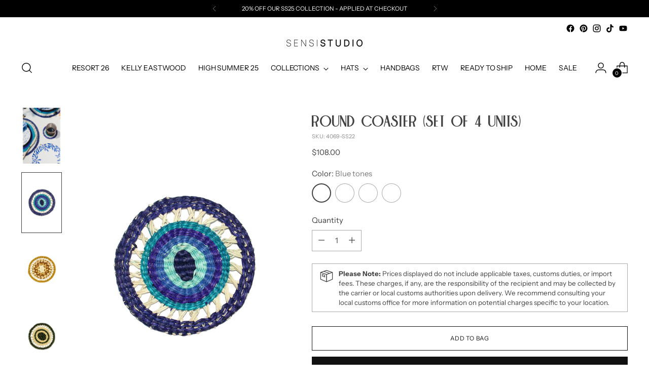

--- FILE ---
content_type: text/html; charset=utf-8
request_url: https://sensistudio.com/collections/home/products/copy-of-round-verde-coaster-set-of-4-units
body_size: 46449
content:
<!doctype html>

<!--
  ___                 ___           ___           ___
       /  /\                     /__/\         /  /\         /  /\
      /  /:/_                    \  \:\       /  /:/        /  /::\
     /  /:/ /\  ___     ___       \  \:\     /  /:/        /  /:/\:\
    /  /:/ /:/ /__/\   /  /\  ___  \  \:\   /  /:/  ___   /  /:/  \:\
   /__/:/ /:/  \  \:\ /  /:/ /__/\  \__\:\ /__/:/  /  /\ /__/:/ \__\:\
   \  \:\/:/    \  \:\  /:/  \  \:\ /  /:/ \  \:\ /  /:/ \  \:\ /  /:/
    \  \::/      \  \:\/:/    \  \:\  /:/   \  \:\  /:/   \  \:\  /:/
     \  \:\       \  \::/      \  \:\/:/     \  \:\/:/     \  \:\/:/
      \  \:\       \__\/        \  \::/       \  \::/       \  \::/
       \__\/                     \__\/         \__\/         \__\/

  --------------------------------------------------------------------
  #  Stiletto v2.1.1
  #  Documentation: https://fluorescent.co/help/stiletto/
  #  Purchase: https://themes.shopify.com/themes/stiletto/
  #  A product by Fluorescent: https://fluorescent.co/
  --------------------------------------------------------------------
-->

<html class="no-js" lang="en" style="--announcement-height: 1px;">
  <head>
  <style>
.quick-cart.animation.animation--quick-cart.animation--quick-cart-revealed {
    z-index: 9999999;
    position: relative;
}
</style>
  


    <meta charset="UTF-8">
    <meta http-equiv="X-UA-Compatible" content="IE=edge,chrome=1">
    <meta name="viewport" content="width=device-width,initial-scale=1">
    




  <meta name="description" content="Round Coaster  (Set of 4 units)   100% Toquilla Straw Handwoven Coaster, add a touch of Sensi Studio to your home with sustainable and natural pieces. This natural fiber is known for its quality and beauty. Each piece takes approximately two to three days to weave by hand by our Ecuadorian artisans.   Need Help? Please">



    <link rel="canonical" href="https://sensistudio.com/products/copy-of-round-verde-coaster-set-of-4-units">
    <link rel="preconnect" href="https://cdn.shopify.com" crossorigin><link rel="shortcut icon" href="//sensistudio.com/cdn/shop/files/1sensi.png?crop=center&height=32&v=1690991725&width=32" type="image/png"><title>Round Coaster (Set of 4 units)
&ndash; Sensi Studio</title>

    





  
  
  
  
  




<meta property="og:url" content="https://sensistudio.com/products/copy-of-round-verde-coaster-set-of-4-units">
<meta property="og:site_name" content="Sensi Studio">
<meta property="og:type" content="product">
<meta property="og:title" content="Round Coaster  (Set of 4 units)">
<meta property="og:description" content="Round Coaster  (Set of 4 units)   100% Toquilla Straw Handwoven Coaster, add a touch of Sensi Studio to your home with sustainable and natural pieces. This natural fiber is known for its quality and beauty. Each piece takes approximately two to three days to weave by hand by our Ecuadorian artisans.   Need Help? Please">
<meta property="og:image" content="http://sensistudio.com/cdn/shop/products/4039_515155c4-12a7-4ec5-abaf-bcc0a41b239d.jpg?v=1642197308&width=1024">
<meta property="og:image:secure_url" content="https://sensistudio.com/cdn/shop/products/4039_515155c4-12a7-4ec5-abaf-bcc0a41b239d.jpg?v=1642197308&width=1024">
<meta property="og:price:amount" content="108.00">
<meta property="og:price:currency" content="USD">

<meta name="twitter:title" content="Round Coaster  (Set of 4 units)">
<meta name="twitter:description" content="Round Coaster  (Set of 4 units)   100% Toquilla Straw Handwoven Coaster, add a touch of Sensi Studio to your home with sustainable and natural pieces. This natural fiber is known for its quality and beauty. Each piece takes approximately two to three days to weave by hand by our Ecuadorian artisans.   Need Help? Please">
<meta name="twitter:card" content="summary_large_image">
<meta name="twitter:image" content="https://sensistudio.com/cdn/shop/products/4039_515155c4-12a7-4ec5-abaf-bcc0a41b239d.jpg?v=1642197308&width=1024">
<meta name="twitter:image:width" content="480">
<meta name="twitter:image:height" content="480">


    <script>
  console.log('Stiletto v2.1.1 by Fluorescent');

  document.documentElement.className = document.documentElement.className.replace('no-js', '');
  if (window.matchMedia(`(prefers-reduced-motion: reduce)`) === true || window.matchMedia(`(prefers-reduced-motion: reduce)`).matches === true) {
    document.documentElement.classList.add('prefers-reduced-motion');
  } else {
    document.documentElement.classList.add('do-anim');
  }

  window.theme = {
    version: 'v2.1.1',
    themeName: 'Stiletto',
    moneyFormat: "\u003cspan class='money'\u003e${{amount}}\u003c\/span\u003e",
    strings: {
      name: "Sensi Studio",
      accessibility: {
        play_video: "Play",
        pause_video: "Pause",
        range_lower: "Lower",
        range_upper: "Upper"
      },
      product: {
        no_shipping_rates: "Shipping rate unavailable",
        country_placeholder: "Country\/Region",
        review: "Write a review"
      },
      products: {
        product: {
          unavailable: "Unavailable",
          unitPrice: "Unit price",
          unitPriceSeparator: "per",
          sku: "SKU"
        }
      },
      cart: {
        editCartNote: "Edit order notes",
        addCartNote: "Add order notes",
        quantityError: "You have the maximum number of this product in your cart"
      },
      pagination: {
        viewing: "You’re viewing {{ of }} of {{ total }}",
        products: "products",
        results: "results"
      }
    },
    routes: {
      root: "/",
      cart: {
        base: "/cart",
        add: "/cart/add",
        change: "/cart/change",
        update: "/cart/update",
        clear: "/cart/clear",
        // Manual routes until Shopify adds support
        shipping: "/cart/shipping_rates",
      },
      // Manual routes until Shopify adds support
      products: "/products",
      productRecommendations: "/recommendations/products",
      predictive_search_url: '/search/suggest',
    },
    icons: {
      chevron: "\u003cspan class=\"icon icon-new icon-chevron \"\u003e\r\n  \u003csvg viewBox=\"0 0 24 24\" fill=\"none\" xmlns=\"http:\/\/www.w3.org\/2000\/svg\"\u003e\u003cpath d=\"M1.875 7.438 12 17.563 22.125 7.438\" stroke=\"currentColor\" stroke-width=\"2\"\/\u003e\u003c\/svg\u003e\r\n\u003c\/span\u003e\r\n\r",
      close: "\u003cspan class=\"icon icon-new icon-close \"\u003e\r\n  \u003csvg viewBox=\"0 0 24 24\" fill=\"none\" xmlns=\"http:\/\/www.w3.org\/2000\/svg\"\u003e\u003cpath d=\"M2.66 1.34 2 .68.68 2l.66.66 1.32-1.32zm18.68 21.32.66.66L23.32 22l-.66-.66-1.32 1.32zm1.32-20 .66-.66L22 .68l-.66.66 1.32 1.32zM1.34 21.34.68 22 2 23.32l.66-.66-1.32-1.32zm0-18.68 10 10 1.32-1.32-10-10-1.32 1.32zm11.32 10 10-10-1.32-1.32-10 10 1.32 1.32zm-1.32-1.32-10 10 1.32 1.32 10-10-1.32-1.32zm0 1.32 10 10 1.32-1.32-10-10-1.32 1.32z\" fill=\"currentColor\"\/\u003e\u003c\/svg\u003e\r\n\u003c\/span\u003e\r\n\r",
      zoom: "\u003cspan class=\"icon icon-new icon-zoom \"\u003e\r\n  \u003csvg viewBox=\"0 0 24 24\" fill=\"none\" xmlns=\"http:\/\/www.w3.org\/2000\/svg\"\u003e\u003cpath d=\"M10.3,19.71c5.21,0,9.44-4.23,9.44-9.44S15.51,.83,10.3,.83,.86,5.05,.86,10.27s4.23,9.44,9.44,9.44Z\" fill=\"none\" stroke=\"currentColor\" stroke-linecap=\"round\" stroke-miterlimit=\"10\" stroke-width=\"1.63\"\/\u003e\r\n          \u003cpath d=\"M5.05,10.27H15.54\" fill=\"none\" stroke=\"currentColor\" stroke-miterlimit=\"10\" stroke-width=\"1.63\"\/\u003e\r\n          \u003cpath class=\"cross-up\" d=\"M10.3,5.02V15.51\" fill=\"none\" stroke=\"currentColor\" stroke-miterlimit=\"10\" stroke-width=\"1.63\"\/\u003e\r\n          \u003cpath d=\"M16.92,16.9l6.49,6.49\" fill=\"none\" stroke=\"currentColor\" stroke-miterlimit=\"10\" stroke-width=\"1.63\"\/\u003e\u003c\/svg\u003e\r\n\u003c\/span\u003e\r\n\r"
    },
    coreData: {
      n: "Stiletto",
      v: "v2.1.1",
    }
  }

  
    window.theme.allCountryOptionTags = "\u003coption value=\"United States\" data-provinces=\"[[\u0026quot;Alabama\u0026quot;,\u0026quot;Alabama\u0026quot;],[\u0026quot;Alaska\u0026quot;,\u0026quot;Alaska\u0026quot;],[\u0026quot;American Samoa\u0026quot;,\u0026quot;American Samoa\u0026quot;],[\u0026quot;Arizona\u0026quot;,\u0026quot;Arizona\u0026quot;],[\u0026quot;Arkansas\u0026quot;,\u0026quot;Arkansas\u0026quot;],[\u0026quot;Armed Forces Americas\u0026quot;,\u0026quot;Armed Forces Americas\u0026quot;],[\u0026quot;Armed Forces Europe\u0026quot;,\u0026quot;Armed Forces Europe\u0026quot;],[\u0026quot;Armed Forces Pacific\u0026quot;,\u0026quot;Armed Forces Pacific\u0026quot;],[\u0026quot;California\u0026quot;,\u0026quot;California\u0026quot;],[\u0026quot;Colorado\u0026quot;,\u0026quot;Colorado\u0026quot;],[\u0026quot;Connecticut\u0026quot;,\u0026quot;Connecticut\u0026quot;],[\u0026quot;Delaware\u0026quot;,\u0026quot;Delaware\u0026quot;],[\u0026quot;District of Columbia\u0026quot;,\u0026quot;Washington DC\u0026quot;],[\u0026quot;Federated States of Micronesia\u0026quot;,\u0026quot;Micronesia\u0026quot;],[\u0026quot;Florida\u0026quot;,\u0026quot;Florida\u0026quot;],[\u0026quot;Georgia\u0026quot;,\u0026quot;Georgia\u0026quot;],[\u0026quot;Guam\u0026quot;,\u0026quot;Guam\u0026quot;],[\u0026quot;Hawaii\u0026quot;,\u0026quot;Hawaii\u0026quot;],[\u0026quot;Idaho\u0026quot;,\u0026quot;Idaho\u0026quot;],[\u0026quot;Illinois\u0026quot;,\u0026quot;Illinois\u0026quot;],[\u0026quot;Indiana\u0026quot;,\u0026quot;Indiana\u0026quot;],[\u0026quot;Iowa\u0026quot;,\u0026quot;Iowa\u0026quot;],[\u0026quot;Kansas\u0026quot;,\u0026quot;Kansas\u0026quot;],[\u0026quot;Kentucky\u0026quot;,\u0026quot;Kentucky\u0026quot;],[\u0026quot;Louisiana\u0026quot;,\u0026quot;Louisiana\u0026quot;],[\u0026quot;Maine\u0026quot;,\u0026quot;Maine\u0026quot;],[\u0026quot;Marshall Islands\u0026quot;,\u0026quot;Marshall Islands\u0026quot;],[\u0026quot;Maryland\u0026quot;,\u0026quot;Maryland\u0026quot;],[\u0026quot;Massachusetts\u0026quot;,\u0026quot;Massachusetts\u0026quot;],[\u0026quot;Michigan\u0026quot;,\u0026quot;Michigan\u0026quot;],[\u0026quot;Minnesota\u0026quot;,\u0026quot;Minnesota\u0026quot;],[\u0026quot;Mississippi\u0026quot;,\u0026quot;Mississippi\u0026quot;],[\u0026quot;Missouri\u0026quot;,\u0026quot;Missouri\u0026quot;],[\u0026quot;Montana\u0026quot;,\u0026quot;Montana\u0026quot;],[\u0026quot;Nebraska\u0026quot;,\u0026quot;Nebraska\u0026quot;],[\u0026quot;Nevada\u0026quot;,\u0026quot;Nevada\u0026quot;],[\u0026quot;New Hampshire\u0026quot;,\u0026quot;New Hampshire\u0026quot;],[\u0026quot;New Jersey\u0026quot;,\u0026quot;New Jersey\u0026quot;],[\u0026quot;New Mexico\u0026quot;,\u0026quot;New Mexico\u0026quot;],[\u0026quot;New York\u0026quot;,\u0026quot;New York\u0026quot;],[\u0026quot;North Carolina\u0026quot;,\u0026quot;North Carolina\u0026quot;],[\u0026quot;North Dakota\u0026quot;,\u0026quot;North Dakota\u0026quot;],[\u0026quot;Northern Mariana Islands\u0026quot;,\u0026quot;Northern Mariana Islands\u0026quot;],[\u0026quot;Ohio\u0026quot;,\u0026quot;Ohio\u0026quot;],[\u0026quot;Oklahoma\u0026quot;,\u0026quot;Oklahoma\u0026quot;],[\u0026quot;Oregon\u0026quot;,\u0026quot;Oregon\u0026quot;],[\u0026quot;Palau\u0026quot;,\u0026quot;Palau\u0026quot;],[\u0026quot;Pennsylvania\u0026quot;,\u0026quot;Pennsylvania\u0026quot;],[\u0026quot;Puerto Rico\u0026quot;,\u0026quot;Puerto Rico\u0026quot;],[\u0026quot;Rhode Island\u0026quot;,\u0026quot;Rhode Island\u0026quot;],[\u0026quot;South Carolina\u0026quot;,\u0026quot;South Carolina\u0026quot;],[\u0026quot;South Dakota\u0026quot;,\u0026quot;South Dakota\u0026quot;],[\u0026quot;Tennessee\u0026quot;,\u0026quot;Tennessee\u0026quot;],[\u0026quot;Texas\u0026quot;,\u0026quot;Texas\u0026quot;],[\u0026quot;Utah\u0026quot;,\u0026quot;Utah\u0026quot;],[\u0026quot;Vermont\u0026quot;,\u0026quot;Vermont\u0026quot;],[\u0026quot;Virgin Islands\u0026quot;,\u0026quot;U.S. Virgin Islands\u0026quot;],[\u0026quot;Virginia\u0026quot;,\u0026quot;Virginia\u0026quot;],[\u0026quot;Washington\u0026quot;,\u0026quot;Washington\u0026quot;],[\u0026quot;West Virginia\u0026quot;,\u0026quot;West Virginia\u0026quot;],[\u0026quot;Wisconsin\u0026quot;,\u0026quot;Wisconsin\u0026quot;],[\u0026quot;Wyoming\u0026quot;,\u0026quot;Wyoming\u0026quot;]]\"\u003eUnited States\u003c\/option\u003e\n\u003coption value=\"United Kingdom\" data-provinces=\"[[\u0026quot;British Forces\u0026quot;,\u0026quot;British Forces\u0026quot;],[\u0026quot;England\u0026quot;,\u0026quot;England\u0026quot;],[\u0026quot;Northern Ireland\u0026quot;,\u0026quot;Northern Ireland\u0026quot;],[\u0026quot;Scotland\u0026quot;,\u0026quot;Scotland\u0026quot;],[\u0026quot;Wales\u0026quot;,\u0026quot;Wales\u0026quot;]]\"\u003eUnited Kingdom\u003c\/option\u003e\n\u003coption value=\"Ecuador\" data-provinces=\"[]\"\u003eEcuador\u003c\/option\u003e\n\u003coption value=\"New Zealand\" data-provinces=\"[[\u0026quot;Auckland\u0026quot;,\u0026quot;Auckland\u0026quot;],[\u0026quot;Bay of Plenty\u0026quot;,\u0026quot;Bay of Plenty\u0026quot;],[\u0026quot;Canterbury\u0026quot;,\u0026quot;Canterbury\u0026quot;],[\u0026quot;Chatham Islands\u0026quot;,\u0026quot;Chatham Islands\u0026quot;],[\u0026quot;Gisborne\u0026quot;,\u0026quot;Gisborne\u0026quot;],[\u0026quot;Hawke\u0026#39;s Bay\u0026quot;,\u0026quot;Hawke’s Bay\u0026quot;],[\u0026quot;Manawatu-Wanganui\u0026quot;,\u0026quot;Manawatū-Whanganui\u0026quot;],[\u0026quot;Marlborough\u0026quot;,\u0026quot;Marlborough\u0026quot;],[\u0026quot;Nelson\u0026quot;,\u0026quot;Nelson\u0026quot;],[\u0026quot;Northland\u0026quot;,\u0026quot;Northland\u0026quot;],[\u0026quot;Otago\u0026quot;,\u0026quot;Otago\u0026quot;],[\u0026quot;Southland\u0026quot;,\u0026quot;Southland\u0026quot;],[\u0026quot;Taranaki\u0026quot;,\u0026quot;Taranaki\u0026quot;],[\u0026quot;Tasman\u0026quot;,\u0026quot;Tasman\u0026quot;],[\u0026quot;Waikato\u0026quot;,\u0026quot;Waikato\u0026quot;],[\u0026quot;Wellington\u0026quot;,\u0026quot;Wellington\u0026quot;],[\u0026quot;West Coast\u0026quot;,\u0026quot;West Coast\u0026quot;]]\"\u003eNew Zealand\u003c\/option\u003e\n\u003coption value=\"---\" data-provinces=\"[]\"\u003e---\u003c\/option\u003e\n\u003coption value=\"Afghanistan\" data-provinces=\"[]\"\u003eAfghanistan\u003c\/option\u003e\n\u003coption value=\"Aland Islands\" data-provinces=\"[]\"\u003eÅland Islands\u003c\/option\u003e\n\u003coption value=\"Albania\" data-provinces=\"[]\"\u003eAlbania\u003c\/option\u003e\n\u003coption value=\"Algeria\" data-provinces=\"[]\"\u003eAlgeria\u003c\/option\u003e\n\u003coption value=\"Andorra\" data-provinces=\"[]\"\u003eAndorra\u003c\/option\u003e\n\u003coption value=\"Angola\" data-provinces=\"[]\"\u003eAngola\u003c\/option\u003e\n\u003coption value=\"Anguilla\" data-provinces=\"[]\"\u003eAnguilla\u003c\/option\u003e\n\u003coption value=\"Antigua And Barbuda\" data-provinces=\"[]\"\u003eAntigua \u0026 Barbuda\u003c\/option\u003e\n\u003coption value=\"Argentina\" data-provinces=\"[[\u0026quot;Buenos Aires\u0026quot;,\u0026quot;Buenos Aires Province\u0026quot;],[\u0026quot;Catamarca\u0026quot;,\u0026quot;Catamarca\u0026quot;],[\u0026quot;Chaco\u0026quot;,\u0026quot;Chaco\u0026quot;],[\u0026quot;Chubut\u0026quot;,\u0026quot;Chubut\u0026quot;],[\u0026quot;Ciudad Autónoma de Buenos Aires\u0026quot;,\u0026quot;Buenos Aires (Autonomous City)\u0026quot;],[\u0026quot;Corrientes\u0026quot;,\u0026quot;Corrientes\u0026quot;],[\u0026quot;Córdoba\u0026quot;,\u0026quot;Córdoba\u0026quot;],[\u0026quot;Entre Ríos\u0026quot;,\u0026quot;Entre Ríos\u0026quot;],[\u0026quot;Formosa\u0026quot;,\u0026quot;Formosa\u0026quot;],[\u0026quot;Jujuy\u0026quot;,\u0026quot;Jujuy\u0026quot;],[\u0026quot;La Pampa\u0026quot;,\u0026quot;La Pampa\u0026quot;],[\u0026quot;La Rioja\u0026quot;,\u0026quot;La Rioja\u0026quot;],[\u0026quot;Mendoza\u0026quot;,\u0026quot;Mendoza\u0026quot;],[\u0026quot;Misiones\u0026quot;,\u0026quot;Misiones\u0026quot;],[\u0026quot;Neuquén\u0026quot;,\u0026quot;Neuquén\u0026quot;],[\u0026quot;Río Negro\u0026quot;,\u0026quot;Río Negro\u0026quot;],[\u0026quot;Salta\u0026quot;,\u0026quot;Salta\u0026quot;],[\u0026quot;San Juan\u0026quot;,\u0026quot;San Juan\u0026quot;],[\u0026quot;San Luis\u0026quot;,\u0026quot;San Luis\u0026quot;],[\u0026quot;Santa Cruz\u0026quot;,\u0026quot;Santa Cruz\u0026quot;],[\u0026quot;Santa Fe\u0026quot;,\u0026quot;Santa Fe\u0026quot;],[\u0026quot;Santiago Del Estero\u0026quot;,\u0026quot;Santiago del Estero\u0026quot;],[\u0026quot;Tierra Del Fuego\u0026quot;,\u0026quot;Tierra del Fuego\u0026quot;],[\u0026quot;Tucumán\u0026quot;,\u0026quot;Tucumán\u0026quot;]]\"\u003eArgentina\u003c\/option\u003e\n\u003coption value=\"Armenia\" data-provinces=\"[]\"\u003eArmenia\u003c\/option\u003e\n\u003coption value=\"Aruba\" data-provinces=\"[]\"\u003eAruba\u003c\/option\u003e\n\u003coption value=\"Ascension Island\" data-provinces=\"[]\"\u003eAscension Island\u003c\/option\u003e\n\u003coption value=\"Australia\" data-provinces=\"[[\u0026quot;Australian Capital Territory\u0026quot;,\u0026quot;Australian Capital Territory\u0026quot;],[\u0026quot;New South Wales\u0026quot;,\u0026quot;New South Wales\u0026quot;],[\u0026quot;Northern Territory\u0026quot;,\u0026quot;Northern Territory\u0026quot;],[\u0026quot;Queensland\u0026quot;,\u0026quot;Queensland\u0026quot;],[\u0026quot;South Australia\u0026quot;,\u0026quot;South Australia\u0026quot;],[\u0026quot;Tasmania\u0026quot;,\u0026quot;Tasmania\u0026quot;],[\u0026quot;Victoria\u0026quot;,\u0026quot;Victoria\u0026quot;],[\u0026quot;Western Australia\u0026quot;,\u0026quot;Western Australia\u0026quot;]]\"\u003eAustralia\u003c\/option\u003e\n\u003coption value=\"Austria\" data-provinces=\"[]\"\u003eAustria\u003c\/option\u003e\n\u003coption value=\"Azerbaijan\" data-provinces=\"[]\"\u003eAzerbaijan\u003c\/option\u003e\n\u003coption value=\"Bahamas\" data-provinces=\"[]\"\u003eBahamas\u003c\/option\u003e\n\u003coption value=\"Bahrain\" data-provinces=\"[]\"\u003eBahrain\u003c\/option\u003e\n\u003coption value=\"Bangladesh\" data-provinces=\"[]\"\u003eBangladesh\u003c\/option\u003e\n\u003coption value=\"Barbados\" data-provinces=\"[]\"\u003eBarbados\u003c\/option\u003e\n\u003coption value=\"Belarus\" data-provinces=\"[]\"\u003eBelarus\u003c\/option\u003e\n\u003coption value=\"Belgium\" data-provinces=\"[]\"\u003eBelgium\u003c\/option\u003e\n\u003coption value=\"Belize\" data-provinces=\"[]\"\u003eBelize\u003c\/option\u003e\n\u003coption value=\"Benin\" data-provinces=\"[]\"\u003eBenin\u003c\/option\u003e\n\u003coption value=\"Bermuda\" data-provinces=\"[]\"\u003eBermuda\u003c\/option\u003e\n\u003coption value=\"Bhutan\" data-provinces=\"[]\"\u003eBhutan\u003c\/option\u003e\n\u003coption value=\"Bolivia\" data-provinces=\"[]\"\u003eBolivia\u003c\/option\u003e\n\u003coption value=\"Bosnia And Herzegovina\" data-provinces=\"[]\"\u003eBosnia \u0026 Herzegovina\u003c\/option\u003e\n\u003coption value=\"Botswana\" data-provinces=\"[]\"\u003eBotswana\u003c\/option\u003e\n\u003coption value=\"Brazil\" data-provinces=\"[[\u0026quot;Acre\u0026quot;,\u0026quot;Acre\u0026quot;],[\u0026quot;Alagoas\u0026quot;,\u0026quot;Alagoas\u0026quot;],[\u0026quot;Amapá\u0026quot;,\u0026quot;Amapá\u0026quot;],[\u0026quot;Amazonas\u0026quot;,\u0026quot;Amazonas\u0026quot;],[\u0026quot;Bahia\u0026quot;,\u0026quot;Bahia\u0026quot;],[\u0026quot;Ceará\u0026quot;,\u0026quot;Ceará\u0026quot;],[\u0026quot;Distrito Federal\u0026quot;,\u0026quot;Federal District\u0026quot;],[\u0026quot;Espírito Santo\u0026quot;,\u0026quot;Espírito Santo\u0026quot;],[\u0026quot;Goiás\u0026quot;,\u0026quot;Goiás\u0026quot;],[\u0026quot;Maranhão\u0026quot;,\u0026quot;Maranhão\u0026quot;],[\u0026quot;Mato Grosso\u0026quot;,\u0026quot;Mato Grosso\u0026quot;],[\u0026quot;Mato Grosso do Sul\u0026quot;,\u0026quot;Mato Grosso do Sul\u0026quot;],[\u0026quot;Minas Gerais\u0026quot;,\u0026quot;Minas Gerais\u0026quot;],[\u0026quot;Paraná\u0026quot;,\u0026quot;Paraná\u0026quot;],[\u0026quot;Paraíba\u0026quot;,\u0026quot;Paraíba\u0026quot;],[\u0026quot;Pará\u0026quot;,\u0026quot;Pará\u0026quot;],[\u0026quot;Pernambuco\u0026quot;,\u0026quot;Pernambuco\u0026quot;],[\u0026quot;Piauí\u0026quot;,\u0026quot;Piauí\u0026quot;],[\u0026quot;Rio Grande do Norte\u0026quot;,\u0026quot;Rio Grande do Norte\u0026quot;],[\u0026quot;Rio Grande do Sul\u0026quot;,\u0026quot;Rio Grande do Sul\u0026quot;],[\u0026quot;Rio de Janeiro\u0026quot;,\u0026quot;Rio de Janeiro\u0026quot;],[\u0026quot;Rondônia\u0026quot;,\u0026quot;Rondônia\u0026quot;],[\u0026quot;Roraima\u0026quot;,\u0026quot;Roraima\u0026quot;],[\u0026quot;Santa Catarina\u0026quot;,\u0026quot;Santa Catarina\u0026quot;],[\u0026quot;Sergipe\u0026quot;,\u0026quot;Sergipe\u0026quot;],[\u0026quot;São Paulo\u0026quot;,\u0026quot;São Paulo\u0026quot;],[\u0026quot;Tocantins\u0026quot;,\u0026quot;Tocantins\u0026quot;]]\"\u003eBrazil\u003c\/option\u003e\n\u003coption value=\"British Indian Ocean Territory\" data-provinces=\"[]\"\u003eBritish Indian Ocean Territory\u003c\/option\u003e\n\u003coption value=\"Virgin Islands, British\" data-provinces=\"[]\"\u003eBritish Virgin Islands\u003c\/option\u003e\n\u003coption value=\"Brunei\" data-provinces=\"[]\"\u003eBrunei\u003c\/option\u003e\n\u003coption value=\"Bulgaria\" data-provinces=\"[]\"\u003eBulgaria\u003c\/option\u003e\n\u003coption value=\"Burkina Faso\" data-provinces=\"[]\"\u003eBurkina Faso\u003c\/option\u003e\n\u003coption value=\"Burundi\" data-provinces=\"[]\"\u003eBurundi\u003c\/option\u003e\n\u003coption value=\"Cambodia\" data-provinces=\"[]\"\u003eCambodia\u003c\/option\u003e\n\u003coption value=\"Republic of Cameroon\" data-provinces=\"[]\"\u003eCameroon\u003c\/option\u003e\n\u003coption value=\"Canada\" data-provinces=\"[[\u0026quot;Alberta\u0026quot;,\u0026quot;Alberta\u0026quot;],[\u0026quot;British Columbia\u0026quot;,\u0026quot;British Columbia\u0026quot;],[\u0026quot;Manitoba\u0026quot;,\u0026quot;Manitoba\u0026quot;],[\u0026quot;New Brunswick\u0026quot;,\u0026quot;New Brunswick\u0026quot;],[\u0026quot;Newfoundland and Labrador\u0026quot;,\u0026quot;Newfoundland and Labrador\u0026quot;],[\u0026quot;Northwest Territories\u0026quot;,\u0026quot;Northwest Territories\u0026quot;],[\u0026quot;Nova Scotia\u0026quot;,\u0026quot;Nova Scotia\u0026quot;],[\u0026quot;Nunavut\u0026quot;,\u0026quot;Nunavut\u0026quot;],[\u0026quot;Ontario\u0026quot;,\u0026quot;Ontario\u0026quot;],[\u0026quot;Prince Edward Island\u0026quot;,\u0026quot;Prince Edward Island\u0026quot;],[\u0026quot;Quebec\u0026quot;,\u0026quot;Quebec\u0026quot;],[\u0026quot;Saskatchewan\u0026quot;,\u0026quot;Saskatchewan\u0026quot;],[\u0026quot;Yukon\u0026quot;,\u0026quot;Yukon\u0026quot;]]\"\u003eCanada\u003c\/option\u003e\n\u003coption value=\"Cape Verde\" data-provinces=\"[]\"\u003eCape Verde\u003c\/option\u003e\n\u003coption value=\"Caribbean Netherlands\" data-provinces=\"[]\"\u003eCaribbean Netherlands\u003c\/option\u003e\n\u003coption value=\"Cayman Islands\" data-provinces=\"[]\"\u003eCayman Islands\u003c\/option\u003e\n\u003coption value=\"Central African Republic\" data-provinces=\"[]\"\u003eCentral African Republic\u003c\/option\u003e\n\u003coption value=\"Chad\" data-provinces=\"[]\"\u003eChad\u003c\/option\u003e\n\u003coption value=\"Chile\" data-provinces=\"[[\u0026quot;Antofagasta\u0026quot;,\u0026quot;Antofagasta\u0026quot;],[\u0026quot;Araucanía\u0026quot;,\u0026quot;Araucanía\u0026quot;],[\u0026quot;Arica and Parinacota\u0026quot;,\u0026quot;Arica y Parinacota\u0026quot;],[\u0026quot;Atacama\u0026quot;,\u0026quot;Atacama\u0026quot;],[\u0026quot;Aysén\u0026quot;,\u0026quot;Aysén\u0026quot;],[\u0026quot;Biobío\u0026quot;,\u0026quot;Bío Bío\u0026quot;],[\u0026quot;Coquimbo\u0026quot;,\u0026quot;Coquimbo\u0026quot;],[\u0026quot;Los Lagos\u0026quot;,\u0026quot;Los Lagos\u0026quot;],[\u0026quot;Los Ríos\u0026quot;,\u0026quot;Los Ríos\u0026quot;],[\u0026quot;Magallanes\u0026quot;,\u0026quot;Magallanes Region\u0026quot;],[\u0026quot;Maule\u0026quot;,\u0026quot;Maule\u0026quot;],[\u0026quot;O\u0026#39;Higgins\u0026quot;,\u0026quot;Libertador General Bernardo O’Higgins\u0026quot;],[\u0026quot;Santiago\u0026quot;,\u0026quot;Santiago Metropolitan\u0026quot;],[\u0026quot;Tarapacá\u0026quot;,\u0026quot;Tarapacá\u0026quot;],[\u0026quot;Valparaíso\u0026quot;,\u0026quot;Valparaíso\u0026quot;],[\u0026quot;Ñuble\u0026quot;,\u0026quot;Ñuble\u0026quot;]]\"\u003eChile\u003c\/option\u003e\n\u003coption value=\"China\" data-provinces=\"[[\u0026quot;Anhui\u0026quot;,\u0026quot;Anhui\u0026quot;],[\u0026quot;Beijing\u0026quot;,\u0026quot;Beijing\u0026quot;],[\u0026quot;Chongqing\u0026quot;,\u0026quot;Chongqing\u0026quot;],[\u0026quot;Fujian\u0026quot;,\u0026quot;Fujian\u0026quot;],[\u0026quot;Gansu\u0026quot;,\u0026quot;Gansu\u0026quot;],[\u0026quot;Guangdong\u0026quot;,\u0026quot;Guangdong\u0026quot;],[\u0026quot;Guangxi\u0026quot;,\u0026quot;Guangxi\u0026quot;],[\u0026quot;Guizhou\u0026quot;,\u0026quot;Guizhou\u0026quot;],[\u0026quot;Hainan\u0026quot;,\u0026quot;Hainan\u0026quot;],[\u0026quot;Hebei\u0026quot;,\u0026quot;Hebei\u0026quot;],[\u0026quot;Heilongjiang\u0026quot;,\u0026quot;Heilongjiang\u0026quot;],[\u0026quot;Henan\u0026quot;,\u0026quot;Henan\u0026quot;],[\u0026quot;Hubei\u0026quot;,\u0026quot;Hubei\u0026quot;],[\u0026quot;Hunan\u0026quot;,\u0026quot;Hunan\u0026quot;],[\u0026quot;Inner Mongolia\u0026quot;,\u0026quot;Inner Mongolia\u0026quot;],[\u0026quot;Jiangsu\u0026quot;,\u0026quot;Jiangsu\u0026quot;],[\u0026quot;Jiangxi\u0026quot;,\u0026quot;Jiangxi\u0026quot;],[\u0026quot;Jilin\u0026quot;,\u0026quot;Jilin\u0026quot;],[\u0026quot;Liaoning\u0026quot;,\u0026quot;Liaoning\u0026quot;],[\u0026quot;Ningxia\u0026quot;,\u0026quot;Ningxia\u0026quot;],[\u0026quot;Qinghai\u0026quot;,\u0026quot;Qinghai\u0026quot;],[\u0026quot;Shaanxi\u0026quot;,\u0026quot;Shaanxi\u0026quot;],[\u0026quot;Shandong\u0026quot;,\u0026quot;Shandong\u0026quot;],[\u0026quot;Shanghai\u0026quot;,\u0026quot;Shanghai\u0026quot;],[\u0026quot;Shanxi\u0026quot;,\u0026quot;Shanxi\u0026quot;],[\u0026quot;Sichuan\u0026quot;,\u0026quot;Sichuan\u0026quot;],[\u0026quot;Tianjin\u0026quot;,\u0026quot;Tianjin\u0026quot;],[\u0026quot;Xinjiang\u0026quot;,\u0026quot;Xinjiang\u0026quot;],[\u0026quot;Xizang\u0026quot;,\u0026quot;Tibet\u0026quot;],[\u0026quot;Yunnan\u0026quot;,\u0026quot;Yunnan\u0026quot;],[\u0026quot;Zhejiang\u0026quot;,\u0026quot;Zhejiang\u0026quot;]]\"\u003eChina\u003c\/option\u003e\n\u003coption value=\"Christmas Island\" data-provinces=\"[]\"\u003eChristmas Island\u003c\/option\u003e\n\u003coption value=\"Cocos (Keeling) Islands\" data-provinces=\"[]\"\u003eCocos (Keeling) Islands\u003c\/option\u003e\n\u003coption value=\"Colombia\" data-provinces=\"[[\u0026quot;Amazonas\u0026quot;,\u0026quot;Amazonas\u0026quot;],[\u0026quot;Antioquia\u0026quot;,\u0026quot;Antioquia\u0026quot;],[\u0026quot;Arauca\u0026quot;,\u0026quot;Arauca\u0026quot;],[\u0026quot;Atlántico\u0026quot;,\u0026quot;Atlántico\u0026quot;],[\u0026quot;Bogotá, D.C.\u0026quot;,\u0026quot;Capital District\u0026quot;],[\u0026quot;Bolívar\u0026quot;,\u0026quot;Bolívar\u0026quot;],[\u0026quot;Boyacá\u0026quot;,\u0026quot;Boyacá\u0026quot;],[\u0026quot;Caldas\u0026quot;,\u0026quot;Caldas\u0026quot;],[\u0026quot;Caquetá\u0026quot;,\u0026quot;Caquetá\u0026quot;],[\u0026quot;Casanare\u0026quot;,\u0026quot;Casanare\u0026quot;],[\u0026quot;Cauca\u0026quot;,\u0026quot;Cauca\u0026quot;],[\u0026quot;Cesar\u0026quot;,\u0026quot;Cesar\u0026quot;],[\u0026quot;Chocó\u0026quot;,\u0026quot;Chocó\u0026quot;],[\u0026quot;Cundinamarca\u0026quot;,\u0026quot;Cundinamarca\u0026quot;],[\u0026quot;Córdoba\u0026quot;,\u0026quot;Córdoba\u0026quot;],[\u0026quot;Guainía\u0026quot;,\u0026quot;Guainía\u0026quot;],[\u0026quot;Guaviare\u0026quot;,\u0026quot;Guaviare\u0026quot;],[\u0026quot;Huila\u0026quot;,\u0026quot;Huila\u0026quot;],[\u0026quot;La Guajira\u0026quot;,\u0026quot;La Guajira\u0026quot;],[\u0026quot;Magdalena\u0026quot;,\u0026quot;Magdalena\u0026quot;],[\u0026quot;Meta\u0026quot;,\u0026quot;Meta\u0026quot;],[\u0026quot;Nariño\u0026quot;,\u0026quot;Nariño\u0026quot;],[\u0026quot;Norte de Santander\u0026quot;,\u0026quot;Norte de Santander\u0026quot;],[\u0026quot;Putumayo\u0026quot;,\u0026quot;Putumayo\u0026quot;],[\u0026quot;Quindío\u0026quot;,\u0026quot;Quindío\u0026quot;],[\u0026quot;Risaralda\u0026quot;,\u0026quot;Risaralda\u0026quot;],[\u0026quot;San Andrés, Providencia y Santa Catalina\u0026quot;,\u0026quot;San Andrés \\u0026 Providencia\u0026quot;],[\u0026quot;Santander\u0026quot;,\u0026quot;Santander\u0026quot;],[\u0026quot;Sucre\u0026quot;,\u0026quot;Sucre\u0026quot;],[\u0026quot;Tolima\u0026quot;,\u0026quot;Tolima\u0026quot;],[\u0026quot;Valle del Cauca\u0026quot;,\u0026quot;Valle del Cauca\u0026quot;],[\u0026quot;Vaupés\u0026quot;,\u0026quot;Vaupés\u0026quot;],[\u0026quot;Vichada\u0026quot;,\u0026quot;Vichada\u0026quot;]]\"\u003eColombia\u003c\/option\u003e\n\u003coption value=\"Comoros\" data-provinces=\"[]\"\u003eComoros\u003c\/option\u003e\n\u003coption value=\"Congo\" data-provinces=\"[]\"\u003eCongo - Brazzaville\u003c\/option\u003e\n\u003coption value=\"Congo, The Democratic Republic Of The\" data-provinces=\"[]\"\u003eCongo - Kinshasa\u003c\/option\u003e\n\u003coption value=\"Cook Islands\" data-provinces=\"[]\"\u003eCook Islands\u003c\/option\u003e\n\u003coption value=\"Costa Rica\" data-provinces=\"[[\u0026quot;Alajuela\u0026quot;,\u0026quot;Alajuela\u0026quot;],[\u0026quot;Cartago\u0026quot;,\u0026quot;Cartago\u0026quot;],[\u0026quot;Guanacaste\u0026quot;,\u0026quot;Guanacaste\u0026quot;],[\u0026quot;Heredia\u0026quot;,\u0026quot;Heredia\u0026quot;],[\u0026quot;Limón\u0026quot;,\u0026quot;Limón\u0026quot;],[\u0026quot;Puntarenas\u0026quot;,\u0026quot;Puntarenas\u0026quot;],[\u0026quot;San José\u0026quot;,\u0026quot;San José\u0026quot;]]\"\u003eCosta Rica\u003c\/option\u003e\n\u003coption value=\"Croatia\" data-provinces=\"[]\"\u003eCroatia\u003c\/option\u003e\n\u003coption value=\"Curaçao\" data-provinces=\"[]\"\u003eCuraçao\u003c\/option\u003e\n\u003coption value=\"Cyprus\" data-provinces=\"[]\"\u003eCyprus\u003c\/option\u003e\n\u003coption value=\"Czech Republic\" data-provinces=\"[]\"\u003eCzechia\u003c\/option\u003e\n\u003coption value=\"Côte d'Ivoire\" data-provinces=\"[]\"\u003eCôte d’Ivoire\u003c\/option\u003e\n\u003coption value=\"Denmark\" data-provinces=\"[]\"\u003eDenmark\u003c\/option\u003e\n\u003coption value=\"Djibouti\" data-provinces=\"[]\"\u003eDjibouti\u003c\/option\u003e\n\u003coption value=\"Dominica\" data-provinces=\"[]\"\u003eDominica\u003c\/option\u003e\n\u003coption value=\"Dominican Republic\" data-provinces=\"[]\"\u003eDominican Republic\u003c\/option\u003e\n\u003coption value=\"Ecuador\" data-provinces=\"[]\"\u003eEcuador\u003c\/option\u003e\n\u003coption value=\"Egypt\" data-provinces=\"[[\u0026quot;6th of October\u0026quot;,\u0026quot;6th of October\u0026quot;],[\u0026quot;Al Sharqia\u0026quot;,\u0026quot;Al Sharqia\u0026quot;],[\u0026quot;Alexandria\u0026quot;,\u0026quot;Alexandria\u0026quot;],[\u0026quot;Aswan\u0026quot;,\u0026quot;Aswan\u0026quot;],[\u0026quot;Asyut\u0026quot;,\u0026quot;Asyut\u0026quot;],[\u0026quot;Beheira\u0026quot;,\u0026quot;Beheira\u0026quot;],[\u0026quot;Beni Suef\u0026quot;,\u0026quot;Beni Suef\u0026quot;],[\u0026quot;Cairo\u0026quot;,\u0026quot;Cairo\u0026quot;],[\u0026quot;Dakahlia\u0026quot;,\u0026quot;Dakahlia\u0026quot;],[\u0026quot;Damietta\u0026quot;,\u0026quot;Damietta\u0026quot;],[\u0026quot;Faiyum\u0026quot;,\u0026quot;Faiyum\u0026quot;],[\u0026quot;Gharbia\u0026quot;,\u0026quot;Gharbia\u0026quot;],[\u0026quot;Giza\u0026quot;,\u0026quot;Giza\u0026quot;],[\u0026quot;Helwan\u0026quot;,\u0026quot;Helwan\u0026quot;],[\u0026quot;Ismailia\u0026quot;,\u0026quot;Ismailia\u0026quot;],[\u0026quot;Kafr el-Sheikh\u0026quot;,\u0026quot;Kafr el-Sheikh\u0026quot;],[\u0026quot;Luxor\u0026quot;,\u0026quot;Luxor\u0026quot;],[\u0026quot;Matrouh\u0026quot;,\u0026quot;Matrouh\u0026quot;],[\u0026quot;Minya\u0026quot;,\u0026quot;Minya\u0026quot;],[\u0026quot;Monufia\u0026quot;,\u0026quot;Monufia\u0026quot;],[\u0026quot;New Valley\u0026quot;,\u0026quot;New Valley\u0026quot;],[\u0026quot;North Sinai\u0026quot;,\u0026quot;North Sinai\u0026quot;],[\u0026quot;Port Said\u0026quot;,\u0026quot;Port Said\u0026quot;],[\u0026quot;Qalyubia\u0026quot;,\u0026quot;Qalyubia\u0026quot;],[\u0026quot;Qena\u0026quot;,\u0026quot;Qena\u0026quot;],[\u0026quot;Red Sea\u0026quot;,\u0026quot;Red Sea\u0026quot;],[\u0026quot;Sohag\u0026quot;,\u0026quot;Sohag\u0026quot;],[\u0026quot;South Sinai\u0026quot;,\u0026quot;South Sinai\u0026quot;],[\u0026quot;Suez\u0026quot;,\u0026quot;Suez\u0026quot;]]\"\u003eEgypt\u003c\/option\u003e\n\u003coption value=\"El Salvador\" data-provinces=\"[[\u0026quot;Ahuachapán\u0026quot;,\u0026quot;Ahuachapán\u0026quot;],[\u0026quot;Cabañas\u0026quot;,\u0026quot;Cabañas\u0026quot;],[\u0026quot;Chalatenango\u0026quot;,\u0026quot;Chalatenango\u0026quot;],[\u0026quot;Cuscatlán\u0026quot;,\u0026quot;Cuscatlán\u0026quot;],[\u0026quot;La Libertad\u0026quot;,\u0026quot;La Libertad\u0026quot;],[\u0026quot;La Paz\u0026quot;,\u0026quot;La Paz\u0026quot;],[\u0026quot;La Unión\u0026quot;,\u0026quot;La Unión\u0026quot;],[\u0026quot;Morazán\u0026quot;,\u0026quot;Morazán\u0026quot;],[\u0026quot;San Miguel\u0026quot;,\u0026quot;San Miguel\u0026quot;],[\u0026quot;San Salvador\u0026quot;,\u0026quot;San Salvador\u0026quot;],[\u0026quot;San Vicente\u0026quot;,\u0026quot;San Vicente\u0026quot;],[\u0026quot;Santa Ana\u0026quot;,\u0026quot;Santa Ana\u0026quot;],[\u0026quot;Sonsonate\u0026quot;,\u0026quot;Sonsonate\u0026quot;],[\u0026quot;Usulután\u0026quot;,\u0026quot;Usulután\u0026quot;]]\"\u003eEl Salvador\u003c\/option\u003e\n\u003coption value=\"Equatorial Guinea\" data-provinces=\"[]\"\u003eEquatorial Guinea\u003c\/option\u003e\n\u003coption value=\"Eritrea\" data-provinces=\"[]\"\u003eEritrea\u003c\/option\u003e\n\u003coption value=\"Estonia\" data-provinces=\"[]\"\u003eEstonia\u003c\/option\u003e\n\u003coption value=\"Eswatini\" data-provinces=\"[]\"\u003eEswatini\u003c\/option\u003e\n\u003coption value=\"Ethiopia\" data-provinces=\"[]\"\u003eEthiopia\u003c\/option\u003e\n\u003coption value=\"Falkland Islands (Malvinas)\" data-provinces=\"[]\"\u003eFalkland Islands\u003c\/option\u003e\n\u003coption value=\"Faroe Islands\" data-provinces=\"[]\"\u003eFaroe Islands\u003c\/option\u003e\n\u003coption value=\"Fiji\" data-provinces=\"[]\"\u003eFiji\u003c\/option\u003e\n\u003coption value=\"Finland\" data-provinces=\"[]\"\u003eFinland\u003c\/option\u003e\n\u003coption value=\"France\" data-provinces=\"[]\"\u003eFrance\u003c\/option\u003e\n\u003coption value=\"French Guiana\" data-provinces=\"[]\"\u003eFrench Guiana\u003c\/option\u003e\n\u003coption value=\"French Polynesia\" data-provinces=\"[]\"\u003eFrench Polynesia\u003c\/option\u003e\n\u003coption value=\"French Southern Territories\" data-provinces=\"[]\"\u003eFrench Southern Territories\u003c\/option\u003e\n\u003coption value=\"Gabon\" data-provinces=\"[]\"\u003eGabon\u003c\/option\u003e\n\u003coption value=\"Gambia\" data-provinces=\"[]\"\u003eGambia\u003c\/option\u003e\n\u003coption value=\"Georgia\" data-provinces=\"[]\"\u003eGeorgia\u003c\/option\u003e\n\u003coption value=\"Germany\" data-provinces=\"[]\"\u003eGermany\u003c\/option\u003e\n\u003coption value=\"Ghana\" data-provinces=\"[]\"\u003eGhana\u003c\/option\u003e\n\u003coption value=\"Gibraltar\" data-provinces=\"[]\"\u003eGibraltar\u003c\/option\u003e\n\u003coption value=\"Greece\" data-provinces=\"[]\"\u003eGreece\u003c\/option\u003e\n\u003coption value=\"Greenland\" data-provinces=\"[]\"\u003eGreenland\u003c\/option\u003e\n\u003coption value=\"Grenada\" data-provinces=\"[]\"\u003eGrenada\u003c\/option\u003e\n\u003coption value=\"Guadeloupe\" data-provinces=\"[]\"\u003eGuadeloupe\u003c\/option\u003e\n\u003coption value=\"Guatemala\" data-provinces=\"[[\u0026quot;Alta Verapaz\u0026quot;,\u0026quot;Alta Verapaz\u0026quot;],[\u0026quot;Baja Verapaz\u0026quot;,\u0026quot;Baja Verapaz\u0026quot;],[\u0026quot;Chimaltenango\u0026quot;,\u0026quot;Chimaltenango\u0026quot;],[\u0026quot;Chiquimula\u0026quot;,\u0026quot;Chiquimula\u0026quot;],[\u0026quot;El Progreso\u0026quot;,\u0026quot;El Progreso\u0026quot;],[\u0026quot;Escuintla\u0026quot;,\u0026quot;Escuintla\u0026quot;],[\u0026quot;Guatemala\u0026quot;,\u0026quot;Guatemala\u0026quot;],[\u0026quot;Huehuetenango\u0026quot;,\u0026quot;Huehuetenango\u0026quot;],[\u0026quot;Izabal\u0026quot;,\u0026quot;Izabal\u0026quot;],[\u0026quot;Jalapa\u0026quot;,\u0026quot;Jalapa\u0026quot;],[\u0026quot;Jutiapa\u0026quot;,\u0026quot;Jutiapa\u0026quot;],[\u0026quot;Petén\u0026quot;,\u0026quot;Petén\u0026quot;],[\u0026quot;Quetzaltenango\u0026quot;,\u0026quot;Quetzaltenango\u0026quot;],[\u0026quot;Quiché\u0026quot;,\u0026quot;Quiché\u0026quot;],[\u0026quot;Retalhuleu\u0026quot;,\u0026quot;Retalhuleu\u0026quot;],[\u0026quot;Sacatepéquez\u0026quot;,\u0026quot;Sacatepéquez\u0026quot;],[\u0026quot;San Marcos\u0026quot;,\u0026quot;San Marcos\u0026quot;],[\u0026quot;Santa Rosa\u0026quot;,\u0026quot;Santa Rosa\u0026quot;],[\u0026quot;Sololá\u0026quot;,\u0026quot;Sololá\u0026quot;],[\u0026quot;Suchitepéquez\u0026quot;,\u0026quot;Suchitepéquez\u0026quot;],[\u0026quot;Totonicapán\u0026quot;,\u0026quot;Totonicapán\u0026quot;],[\u0026quot;Zacapa\u0026quot;,\u0026quot;Zacapa\u0026quot;]]\"\u003eGuatemala\u003c\/option\u003e\n\u003coption value=\"Guernsey\" data-provinces=\"[]\"\u003eGuernsey\u003c\/option\u003e\n\u003coption value=\"Guinea\" data-provinces=\"[]\"\u003eGuinea\u003c\/option\u003e\n\u003coption value=\"Guinea Bissau\" data-provinces=\"[]\"\u003eGuinea-Bissau\u003c\/option\u003e\n\u003coption value=\"Guyana\" data-provinces=\"[]\"\u003eGuyana\u003c\/option\u003e\n\u003coption value=\"Haiti\" data-provinces=\"[]\"\u003eHaiti\u003c\/option\u003e\n\u003coption value=\"Honduras\" data-provinces=\"[]\"\u003eHonduras\u003c\/option\u003e\n\u003coption value=\"Hong Kong\" data-provinces=\"[[\u0026quot;Hong Kong Island\u0026quot;,\u0026quot;Hong Kong Island\u0026quot;],[\u0026quot;Kowloon\u0026quot;,\u0026quot;Kowloon\u0026quot;],[\u0026quot;New Territories\u0026quot;,\u0026quot;New Territories\u0026quot;]]\"\u003eHong Kong SAR\u003c\/option\u003e\n\u003coption value=\"Hungary\" data-provinces=\"[]\"\u003eHungary\u003c\/option\u003e\n\u003coption value=\"Iceland\" data-provinces=\"[]\"\u003eIceland\u003c\/option\u003e\n\u003coption value=\"India\" data-provinces=\"[[\u0026quot;Andaman and Nicobar Islands\u0026quot;,\u0026quot;Andaman and Nicobar Islands\u0026quot;],[\u0026quot;Andhra Pradesh\u0026quot;,\u0026quot;Andhra Pradesh\u0026quot;],[\u0026quot;Arunachal Pradesh\u0026quot;,\u0026quot;Arunachal Pradesh\u0026quot;],[\u0026quot;Assam\u0026quot;,\u0026quot;Assam\u0026quot;],[\u0026quot;Bihar\u0026quot;,\u0026quot;Bihar\u0026quot;],[\u0026quot;Chandigarh\u0026quot;,\u0026quot;Chandigarh\u0026quot;],[\u0026quot;Chhattisgarh\u0026quot;,\u0026quot;Chhattisgarh\u0026quot;],[\u0026quot;Dadra and Nagar Haveli\u0026quot;,\u0026quot;Dadra and Nagar Haveli\u0026quot;],[\u0026quot;Daman and Diu\u0026quot;,\u0026quot;Daman and Diu\u0026quot;],[\u0026quot;Delhi\u0026quot;,\u0026quot;Delhi\u0026quot;],[\u0026quot;Goa\u0026quot;,\u0026quot;Goa\u0026quot;],[\u0026quot;Gujarat\u0026quot;,\u0026quot;Gujarat\u0026quot;],[\u0026quot;Haryana\u0026quot;,\u0026quot;Haryana\u0026quot;],[\u0026quot;Himachal Pradesh\u0026quot;,\u0026quot;Himachal Pradesh\u0026quot;],[\u0026quot;Jammu and Kashmir\u0026quot;,\u0026quot;Jammu and Kashmir\u0026quot;],[\u0026quot;Jharkhand\u0026quot;,\u0026quot;Jharkhand\u0026quot;],[\u0026quot;Karnataka\u0026quot;,\u0026quot;Karnataka\u0026quot;],[\u0026quot;Kerala\u0026quot;,\u0026quot;Kerala\u0026quot;],[\u0026quot;Ladakh\u0026quot;,\u0026quot;Ladakh\u0026quot;],[\u0026quot;Lakshadweep\u0026quot;,\u0026quot;Lakshadweep\u0026quot;],[\u0026quot;Madhya Pradesh\u0026quot;,\u0026quot;Madhya Pradesh\u0026quot;],[\u0026quot;Maharashtra\u0026quot;,\u0026quot;Maharashtra\u0026quot;],[\u0026quot;Manipur\u0026quot;,\u0026quot;Manipur\u0026quot;],[\u0026quot;Meghalaya\u0026quot;,\u0026quot;Meghalaya\u0026quot;],[\u0026quot;Mizoram\u0026quot;,\u0026quot;Mizoram\u0026quot;],[\u0026quot;Nagaland\u0026quot;,\u0026quot;Nagaland\u0026quot;],[\u0026quot;Odisha\u0026quot;,\u0026quot;Odisha\u0026quot;],[\u0026quot;Puducherry\u0026quot;,\u0026quot;Puducherry\u0026quot;],[\u0026quot;Punjab\u0026quot;,\u0026quot;Punjab\u0026quot;],[\u0026quot;Rajasthan\u0026quot;,\u0026quot;Rajasthan\u0026quot;],[\u0026quot;Sikkim\u0026quot;,\u0026quot;Sikkim\u0026quot;],[\u0026quot;Tamil Nadu\u0026quot;,\u0026quot;Tamil Nadu\u0026quot;],[\u0026quot;Telangana\u0026quot;,\u0026quot;Telangana\u0026quot;],[\u0026quot;Tripura\u0026quot;,\u0026quot;Tripura\u0026quot;],[\u0026quot;Uttar Pradesh\u0026quot;,\u0026quot;Uttar Pradesh\u0026quot;],[\u0026quot;Uttarakhand\u0026quot;,\u0026quot;Uttarakhand\u0026quot;],[\u0026quot;West Bengal\u0026quot;,\u0026quot;West Bengal\u0026quot;]]\"\u003eIndia\u003c\/option\u003e\n\u003coption value=\"Indonesia\" data-provinces=\"[[\u0026quot;Aceh\u0026quot;,\u0026quot;Aceh\u0026quot;],[\u0026quot;Bali\u0026quot;,\u0026quot;Bali\u0026quot;],[\u0026quot;Bangka Belitung\u0026quot;,\u0026quot;Bangka–Belitung Islands\u0026quot;],[\u0026quot;Banten\u0026quot;,\u0026quot;Banten\u0026quot;],[\u0026quot;Bengkulu\u0026quot;,\u0026quot;Bengkulu\u0026quot;],[\u0026quot;Gorontalo\u0026quot;,\u0026quot;Gorontalo\u0026quot;],[\u0026quot;Jakarta\u0026quot;,\u0026quot;Jakarta\u0026quot;],[\u0026quot;Jambi\u0026quot;,\u0026quot;Jambi\u0026quot;],[\u0026quot;Jawa Barat\u0026quot;,\u0026quot;West Java\u0026quot;],[\u0026quot;Jawa Tengah\u0026quot;,\u0026quot;Central Java\u0026quot;],[\u0026quot;Jawa Timur\u0026quot;,\u0026quot;East Java\u0026quot;],[\u0026quot;Kalimantan Barat\u0026quot;,\u0026quot;West Kalimantan\u0026quot;],[\u0026quot;Kalimantan Selatan\u0026quot;,\u0026quot;South Kalimantan\u0026quot;],[\u0026quot;Kalimantan Tengah\u0026quot;,\u0026quot;Central Kalimantan\u0026quot;],[\u0026quot;Kalimantan Timur\u0026quot;,\u0026quot;East Kalimantan\u0026quot;],[\u0026quot;Kalimantan Utara\u0026quot;,\u0026quot;North Kalimantan\u0026quot;],[\u0026quot;Kepulauan Riau\u0026quot;,\u0026quot;Riau Islands\u0026quot;],[\u0026quot;Lampung\u0026quot;,\u0026quot;Lampung\u0026quot;],[\u0026quot;Maluku\u0026quot;,\u0026quot;Maluku\u0026quot;],[\u0026quot;Maluku Utara\u0026quot;,\u0026quot;North Maluku\u0026quot;],[\u0026quot;North Sumatra\u0026quot;,\u0026quot;North Sumatra\u0026quot;],[\u0026quot;Nusa Tenggara Barat\u0026quot;,\u0026quot;West Nusa Tenggara\u0026quot;],[\u0026quot;Nusa Tenggara Timur\u0026quot;,\u0026quot;East Nusa Tenggara\u0026quot;],[\u0026quot;Papua\u0026quot;,\u0026quot;Papua\u0026quot;],[\u0026quot;Papua Barat\u0026quot;,\u0026quot;West Papua\u0026quot;],[\u0026quot;Riau\u0026quot;,\u0026quot;Riau\u0026quot;],[\u0026quot;South Sumatra\u0026quot;,\u0026quot;South Sumatra\u0026quot;],[\u0026quot;Sulawesi Barat\u0026quot;,\u0026quot;West Sulawesi\u0026quot;],[\u0026quot;Sulawesi Selatan\u0026quot;,\u0026quot;South Sulawesi\u0026quot;],[\u0026quot;Sulawesi Tengah\u0026quot;,\u0026quot;Central Sulawesi\u0026quot;],[\u0026quot;Sulawesi Tenggara\u0026quot;,\u0026quot;Southeast Sulawesi\u0026quot;],[\u0026quot;Sulawesi Utara\u0026quot;,\u0026quot;North Sulawesi\u0026quot;],[\u0026quot;West Sumatra\u0026quot;,\u0026quot;West Sumatra\u0026quot;],[\u0026quot;Yogyakarta\u0026quot;,\u0026quot;Yogyakarta\u0026quot;]]\"\u003eIndonesia\u003c\/option\u003e\n\u003coption value=\"Iraq\" data-provinces=\"[]\"\u003eIraq\u003c\/option\u003e\n\u003coption value=\"Ireland\" data-provinces=\"[[\u0026quot;Carlow\u0026quot;,\u0026quot;Carlow\u0026quot;],[\u0026quot;Cavan\u0026quot;,\u0026quot;Cavan\u0026quot;],[\u0026quot;Clare\u0026quot;,\u0026quot;Clare\u0026quot;],[\u0026quot;Cork\u0026quot;,\u0026quot;Cork\u0026quot;],[\u0026quot;Donegal\u0026quot;,\u0026quot;Donegal\u0026quot;],[\u0026quot;Dublin\u0026quot;,\u0026quot;Dublin\u0026quot;],[\u0026quot;Galway\u0026quot;,\u0026quot;Galway\u0026quot;],[\u0026quot;Kerry\u0026quot;,\u0026quot;Kerry\u0026quot;],[\u0026quot;Kildare\u0026quot;,\u0026quot;Kildare\u0026quot;],[\u0026quot;Kilkenny\u0026quot;,\u0026quot;Kilkenny\u0026quot;],[\u0026quot;Laois\u0026quot;,\u0026quot;Laois\u0026quot;],[\u0026quot;Leitrim\u0026quot;,\u0026quot;Leitrim\u0026quot;],[\u0026quot;Limerick\u0026quot;,\u0026quot;Limerick\u0026quot;],[\u0026quot;Longford\u0026quot;,\u0026quot;Longford\u0026quot;],[\u0026quot;Louth\u0026quot;,\u0026quot;Louth\u0026quot;],[\u0026quot;Mayo\u0026quot;,\u0026quot;Mayo\u0026quot;],[\u0026quot;Meath\u0026quot;,\u0026quot;Meath\u0026quot;],[\u0026quot;Monaghan\u0026quot;,\u0026quot;Monaghan\u0026quot;],[\u0026quot;Offaly\u0026quot;,\u0026quot;Offaly\u0026quot;],[\u0026quot;Roscommon\u0026quot;,\u0026quot;Roscommon\u0026quot;],[\u0026quot;Sligo\u0026quot;,\u0026quot;Sligo\u0026quot;],[\u0026quot;Tipperary\u0026quot;,\u0026quot;Tipperary\u0026quot;],[\u0026quot;Waterford\u0026quot;,\u0026quot;Waterford\u0026quot;],[\u0026quot;Westmeath\u0026quot;,\u0026quot;Westmeath\u0026quot;],[\u0026quot;Wexford\u0026quot;,\u0026quot;Wexford\u0026quot;],[\u0026quot;Wicklow\u0026quot;,\u0026quot;Wicklow\u0026quot;]]\"\u003eIreland\u003c\/option\u003e\n\u003coption value=\"Isle Of Man\" data-provinces=\"[]\"\u003eIsle of Man\u003c\/option\u003e\n\u003coption value=\"Israel\" data-provinces=\"[]\"\u003eIsrael\u003c\/option\u003e\n\u003coption value=\"Italy\" data-provinces=\"[[\u0026quot;Agrigento\u0026quot;,\u0026quot;Agrigento\u0026quot;],[\u0026quot;Alessandria\u0026quot;,\u0026quot;Alessandria\u0026quot;],[\u0026quot;Ancona\u0026quot;,\u0026quot;Ancona\u0026quot;],[\u0026quot;Aosta\u0026quot;,\u0026quot;Aosta Valley\u0026quot;],[\u0026quot;Arezzo\u0026quot;,\u0026quot;Arezzo\u0026quot;],[\u0026quot;Ascoli Piceno\u0026quot;,\u0026quot;Ascoli Piceno\u0026quot;],[\u0026quot;Asti\u0026quot;,\u0026quot;Asti\u0026quot;],[\u0026quot;Avellino\u0026quot;,\u0026quot;Avellino\u0026quot;],[\u0026quot;Bari\u0026quot;,\u0026quot;Bari\u0026quot;],[\u0026quot;Barletta-Andria-Trani\u0026quot;,\u0026quot;Barletta-Andria-Trani\u0026quot;],[\u0026quot;Belluno\u0026quot;,\u0026quot;Belluno\u0026quot;],[\u0026quot;Benevento\u0026quot;,\u0026quot;Benevento\u0026quot;],[\u0026quot;Bergamo\u0026quot;,\u0026quot;Bergamo\u0026quot;],[\u0026quot;Biella\u0026quot;,\u0026quot;Biella\u0026quot;],[\u0026quot;Bologna\u0026quot;,\u0026quot;Bologna\u0026quot;],[\u0026quot;Bolzano\u0026quot;,\u0026quot;South Tyrol\u0026quot;],[\u0026quot;Brescia\u0026quot;,\u0026quot;Brescia\u0026quot;],[\u0026quot;Brindisi\u0026quot;,\u0026quot;Brindisi\u0026quot;],[\u0026quot;Cagliari\u0026quot;,\u0026quot;Cagliari\u0026quot;],[\u0026quot;Caltanissetta\u0026quot;,\u0026quot;Caltanissetta\u0026quot;],[\u0026quot;Campobasso\u0026quot;,\u0026quot;Campobasso\u0026quot;],[\u0026quot;Carbonia-Iglesias\u0026quot;,\u0026quot;Carbonia-Iglesias\u0026quot;],[\u0026quot;Caserta\u0026quot;,\u0026quot;Caserta\u0026quot;],[\u0026quot;Catania\u0026quot;,\u0026quot;Catania\u0026quot;],[\u0026quot;Catanzaro\u0026quot;,\u0026quot;Catanzaro\u0026quot;],[\u0026quot;Chieti\u0026quot;,\u0026quot;Chieti\u0026quot;],[\u0026quot;Como\u0026quot;,\u0026quot;Como\u0026quot;],[\u0026quot;Cosenza\u0026quot;,\u0026quot;Cosenza\u0026quot;],[\u0026quot;Cremona\u0026quot;,\u0026quot;Cremona\u0026quot;],[\u0026quot;Crotone\u0026quot;,\u0026quot;Crotone\u0026quot;],[\u0026quot;Cuneo\u0026quot;,\u0026quot;Cuneo\u0026quot;],[\u0026quot;Enna\u0026quot;,\u0026quot;Enna\u0026quot;],[\u0026quot;Fermo\u0026quot;,\u0026quot;Fermo\u0026quot;],[\u0026quot;Ferrara\u0026quot;,\u0026quot;Ferrara\u0026quot;],[\u0026quot;Firenze\u0026quot;,\u0026quot;Florence\u0026quot;],[\u0026quot;Foggia\u0026quot;,\u0026quot;Foggia\u0026quot;],[\u0026quot;Forlì-Cesena\u0026quot;,\u0026quot;Forlì-Cesena\u0026quot;],[\u0026quot;Frosinone\u0026quot;,\u0026quot;Frosinone\u0026quot;],[\u0026quot;Genova\u0026quot;,\u0026quot;Genoa\u0026quot;],[\u0026quot;Gorizia\u0026quot;,\u0026quot;Gorizia\u0026quot;],[\u0026quot;Grosseto\u0026quot;,\u0026quot;Grosseto\u0026quot;],[\u0026quot;Imperia\u0026quot;,\u0026quot;Imperia\u0026quot;],[\u0026quot;Isernia\u0026quot;,\u0026quot;Isernia\u0026quot;],[\u0026quot;L\u0026#39;Aquila\u0026quot;,\u0026quot;L’Aquila\u0026quot;],[\u0026quot;La Spezia\u0026quot;,\u0026quot;La Spezia\u0026quot;],[\u0026quot;Latina\u0026quot;,\u0026quot;Latina\u0026quot;],[\u0026quot;Lecce\u0026quot;,\u0026quot;Lecce\u0026quot;],[\u0026quot;Lecco\u0026quot;,\u0026quot;Lecco\u0026quot;],[\u0026quot;Livorno\u0026quot;,\u0026quot;Livorno\u0026quot;],[\u0026quot;Lodi\u0026quot;,\u0026quot;Lodi\u0026quot;],[\u0026quot;Lucca\u0026quot;,\u0026quot;Lucca\u0026quot;],[\u0026quot;Macerata\u0026quot;,\u0026quot;Macerata\u0026quot;],[\u0026quot;Mantova\u0026quot;,\u0026quot;Mantua\u0026quot;],[\u0026quot;Massa-Carrara\u0026quot;,\u0026quot;Massa and Carrara\u0026quot;],[\u0026quot;Matera\u0026quot;,\u0026quot;Matera\u0026quot;],[\u0026quot;Medio Campidano\u0026quot;,\u0026quot;Medio Campidano\u0026quot;],[\u0026quot;Messina\u0026quot;,\u0026quot;Messina\u0026quot;],[\u0026quot;Milano\u0026quot;,\u0026quot;Milan\u0026quot;],[\u0026quot;Modena\u0026quot;,\u0026quot;Modena\u0026quot;],[\u0026quot;Monza e Brianza\u0026quot;,\u0026quot;Monza and Brianza\u0026quot;],[\u0026quot;Napoli\u0026quot;,\u0026quot;Naples\u0026quot;],[\u0026quot;Novara\u0026quot;,\u0026quot;Novara\u0026quot;],[\u0026quot;Nuoro\u0026quot;,\u0026quot;Nuoro\u0026quot;],[\u0026quot;Ogliastra\u0026quot;,\u0026quot;Ogliastra\u0026quot;],[\u0026quot;Olbia-Tempio\u0026quot;,\u0026quot;Olbia-Tempio\u0026quot;],[\u0026quot;Oristano\u0026quot;,\u0026quot;Oristano\u0026quot;],[\u0026quot;Padova\u0026quot;,\u0026quot;Padua\u0026quot;],[\u0026quot;Palermo\u0026quot;,\u0026quot;Palermo\u0026quot;],[\u0026quot;Parma\u0026quot;,\u0026quot;Parma\u0026quot;],[\u0026quot;Pavia\u0026quot;,\u0026quot;Pavia\u0026quot;],[\u0026quot;Perugia\u0026quot;,\u0026quot;Perugia\u0026quot;],[\u0026quot;Pesaro e Urbino\u0026quot;,\u0026quot;Pesaro and Urbino\u0026quot;],[\u0026quot;Pescara\u0026quot;,\u0026quot;Pescara\u0026quot;],[\u0026quot;Piacenza\u0026quot;,\u0026quot;Piacenza\u0026quot;],[\u0026quot;Pisa\u0026quot;,\u0026quot;Pisa\u0026quot;],[\u0026quot;Pistoia\u0026quot;,\u0026quot;Pistoia\u0026quot;],[\u0026quot;Pordenone\u0026quot;,\u0026quot;Pordenone\u0026quot;],[\u0026quot;Potenza\u0026quot;,\u0026quot;Potenza\u0026quot;],[\u0026quot;Prato\u0026quot;,\u0026quot;Prato\u0026quot;],[\u0026quot;Ragusa\u0026quot;,\u0026quot;Ragusa\u0026quot;],[\u0026quot;Ravenna\u0026quot;,\u0026quot;Ravenna\u0026quot;],[\u0026quot;Reggio Calabria\u0026quot;,\u0026quot;Reggio Calabria\u0026quot;],[\u0026quot;Reggio Emilia\u0026quot;,\u0026quot;Reggio Emilia\u0026quot;],[\u0026quot;Rieti\u0026quot;,\u0026quot;Rieti\u0026quot;],[\u0026quot;Rimini\u0026quot;,\u0026quot;Rimini\u0026quot;],[\u0026quot;Roma\u0026quot;,\u0026quot;Rome\u0026quot;],[\u0026quot;Rovigo\u0026quot;,\u0026quot;Rovigo\u0026quot;],[\u0026quot;Salerno\u0026quot;,\u0026quot;Salerno\u0026quot;],[\u0026quot;Sassari\u0026quot;,\u0026quot;Sassari\u0026quot;],[\u0026quot;Savona\u0026quot;,\u0026quot;Savona\u0026quot;],[\u0026quot;Siena\u0026quot;,\u0026quot;Siena\u0026quot;],[\u0026quot;Siracusa\u0026quot;,\u0026quot;Syracuse\u0026quot;],[\u0026quot;Sondrio\u0026quot;,\u0026quot;Sondrio\u0026quot;],[\u0026quot;Taranto\u0026quot;,\u0026quot;Taranto\u0026quot;],[\u0026quot;Teramo\u0026quot;,\u0026quot;Teramo\u0026quot;],[\u0026quot;Terni\u0026quot;,\u0026quot;Terni\u0026quot;],[\u0026quot;Torino\u0026quot;,\u0026quot;Turin\u0026quot;],[\u0026quot;Trapani\u0026quot;,\u0026quot;Trapani\u0026quot;],[\u0026quot;Trento\u0026quot;,\u0026quot;Trentino\u0026quot;],[\u0026quot;Treviso\u0026quot;,\u0026quot;Treviso\u0026quot;],[\u0026quot;Trieste\u0026quot;,\u0026quot;Trieste\u0026quot;],[\u0026quot;Udine\u0026quot;,\u0026quot;Udine\u0026quot;],[\u0026quot;Varese\u0026quot;,\u0026quot;Varese\u0026quot;],[\u0026quot;Venezia\u0026quot;,\u0026quot;Venice\u0026quot;],[\u0026quot;Verbano-Cusio-Ossola\u0026quot;,\u0026quot;Verbano-Cusio-Ossola\u0026quot;],[\u0026quot;Vercelli\u0026quot;,\u0026quot;Vercelli\u0026quot;],[\u0026quot;Verona\u0026quot;,\u0026quot;Verona\u0026quot;],[\u0026quot;Vibo Valentia\u0026quot;,\u0026quot;Vibo Valentia\u0026quot;],[\u0026quot;Vicenza\u0026quot;,\u0026quot;Vicenza\u0026quot;],[\u0026quot;Viterbo\u0026quot;,\u0026quot;Viterbo\u0026quot;]]\"\u003eItaly\u003c\/option\u003e\n\u003coption value=\"Jamaica\" data-provinces=\"[]\"\u003eJamaica\u003c\/option\u003e\n\u003coption value=\"Japan\" data-provinces=\"[[\u0026quot;Aichi\u0026quot;,\u0026quot;Aichi\u0026quot;],[\u0026quot;Akita\u0026quot;,\u0026quot;Akita\u0026quot;],[\u0026quot;Aomori\u0026quot;,\u0026quot;Aomori\u0026quot;],[\u0026quot;Chiba\u0026quot;,\u0026quot;Chiba\u0026quot;],[\u0026quot;Ehime\u0026quot;,\u0026quot;Ehime\u0026quot;],[\u0026quot;Fukui\u0026quot;,\u0026quot;Fukui\u0026quot;],[\u0026quot;Fukuoka\u0026quot;,\u0026quot;Fukuoka\u0026quot;],[\u0026quot;Fukushima\u0026quot;,\u0026quot;Fukushima\u0026quot;],[\u0026quot;Gifu\u0026quot;,\u0026quot;Gifu\u0026quot;],[\u0026quot;Gunma\u0026quot;,\u0026quot;Gunma\u0026quot;],[\u0026quot;Hiroshima\u0026quot;,\u0026quot;Hiroshima\u0026quot;],[\u0026quot;Hokkaidō\u0026quot;,\u0026quot;Hokkaido\u0026quot;],[\u0026quot;Hyōgo\u0026quot;,\u0026quot;Hyogo\u0026quot;],[\u0026quot;Ibaraki\u0026quot;,\u0026quot;Ibaraki\u0026quot;],[\u0026quot;Ishikawa\u0026quot;,\u0026quot;Ishikawa\u0026quot;],[\u0026quot;Iwate\u0026quot;,\u0026quot;Iwate\u0026quot;],[\u0026quot;Kagawa\u0026quot;,\u0026quot;Kagawa\u0026quot;],[\u0026quot;Kagoshima\u0026quot;,\u0026quot;Kagoshima\u0026quot;],[\u0026quot;Kanagawa\u0026quot;,\u0026quot;Kanagawa\u0026quot;],[\u0026quot;Kumamoto\u0026quot;,\u0026quot;Kumamoto\u0026quot;],[\u0026quot;Kyōto\u0026quot;,\u0026quot;Kyoto\u0026quot;],[\u0026quot;Kōchi\u0026quot;,\u0026quot;Kochi\u0026quot;],[\u0026quot;Mie\u0026quot;,\u0026quot;Mie\u0026quot;],[\u0026quot;Miyagi\u0026quot;,\u0026quot;Miyagi\u0026quot;],[\u0026quot;Miyazaki\u0026quot;,\u0026quot;Miyazaki\u0026quot;],[\u0026quot;Nagano\u0026quot;,\u0026quot;Nagano\u0026quot;],[\u0026quot;Nagasaki\u0026quot;,\u0026quot;Nagasaki\u0026quot;],[\u0026quot;Nara\u0026quot;,\u0026quot;Nara\u0026quot;],[\u0026quot;Niigata\u0026quot;,\u0026quot;Niigata\u0026quot;],[\u0026quot;Okayama\u0026quot;,\u0026quot;Okayama\u0026quot;],[\u0026quot;Okinawa\u0026quot;,\u0026quot;Okinawa\u0026quot;],[\u0026quot;Saga\u0026quot;,\u0026quot;Saga\u0026quot;],[\u0026quot;Saitama\u0026quot;,\u0026quot;Saitama\u0026quot;],[\u0026quot;Shiga\u0026quot;,\u0026quot;Shiga\u0026quot;],[\u0026quot;Shimane\u0026quot;,\u0026quot;Shimane\u0026quot;],[\u0026quot;Shizuoka\u0026quot;,\u0026quot;Shizuoka\u0026quot;],[\u0026quot;Tochigi\u0026quot;,\u0026quot;Tochigi\u0026quot;],[\u0026quot;Tokushima\u0026quot;,\u0026quot;Tokushima\u0026quot;],[\u0026quot;Tottori\u0026quot;,\u0026quot;Tottori\u0026quot;],[\u0026quot;Toyama\u0026quot;,\u0026quot;Toyama\u0026quot;],[\u0026quot;Tōkyō\u0026quot;,\u0026quot;Tokyo\u0026quot;],[\u0026quot;Wakayama\u0026quot;,\u0026quot;Wakayama\u0026quot;],[\u0026quot;Yamagata\u0026quot;,\u0026quot;Yamagata\u0026quot;],[\u0026quot;Yamaguchi\u0026quot;,\u0026quot;Yamaguchi\u0026quot;],[\u0026quot;Yamanashi\u0026quot;,\u0026quot;Yamanashi\u0026quot;],[\u0026quot;Ōita\u0026quot;,\u0026quot;Oita\u0026quot;],[\u0026quot;Ōsaka\u0026quot;,\u0026quot;Osaka\u0026quot;]]\"\u003eJapan\u003c\/option\u003e\n\u003coption value=\"Jersey\" data-provinces=\"[]\"\u003eJersey\u003c\/option\u003e\n\u003coption value=\"Jordan\" data-provinces=\"[]\"\u003eJordan\u003c\/option\u003e\n\u003coption value=\"Kazakhstan\" data-provinces=\"[]\"\u003eKazakhstan\u003c\/option\u003e\n\u003coption value=\"Kenya\" data-provinces=\"[]\"\u003eKenya\u003c\/option\u003e\n\u003coption value=\"Kiribati\" data-provinces=\"[]\"\u003eKiribati\u003c\/option\u003e\n\u003coption value=\"Kosovo\" data-provinces=\"[]\"\u003eKosovo\u003c\/option\u003e\n\u003coption value=\"Kuwait\" data-provinces=\"[[\u0026quot;Al Ahmadi\u0026quot;,\u0026quot;Al Ahmadi\u0026quot;],[\u0026quot;Al Asimah\u0026quot;,\u0026quot;Al Asimah\u0026quot;],[\u0026quot;Al Farwaniyah\u0026quot;,\u0026quot;Al Farwaniyah\u0026quot;],[\u0026quot;Al Jahra\u0026quot;,\u0026quot;Al Jahra\u0026quot;],[\u0026quot;Hawalli\u0026quot;,\u0026quot;Hawalli\u0026quot;],[\u0026quot;Mubarak Al-Kabeer\u0026quot;,\u0026quot;Mubarak Al-Kabeer\u0026quot;]]\"\u003eKuwait\u003c\/option\u003e\n\u003coption value=\"Kyrgyzstan\" data-provinces=\"[]\"\u003eKyrgyzstan\u003c\/option\u003e\n\u003coption value=\"Lao People's Democratic Republic\" data-provinces=\"[]\"\u003eLaos\u003c\/option\u003e\n\u003coption value=\"Latvia\" data-provinces=\"[]\"\u003eLatvia\u003c\/option\u003e\n\u003coption value=\"Lebanon\" data-provinces=\"[]\"\u003eLebanon\u003c\/option\u003e\n\u003coption value=\"Lesotho\" data-provinces=\"[]\"\u003eLesotho\u003c\/option\u003e\n\u003coption value=\"Liberia\" data-provinces=\"[]\"\u003eLiberia\u003c\/option\u003e\n\u003coption value=\"Libyan Arab Jamahiriya\" data-provinces=\"[]\"\u003eLibya\u003c\/option\u003e\n\u003coption value=\"Liechtenstein\" data-provinces=\"[]\"\u003eLiechtenstein\u003c\/option\u003e\n\u003coption value=\"Lithuania\" data-provinces=\"[]\"\u003eLithuania\u003c\/option\u003e\n\u003coption value=\"Luxembourg\" data-provinces=\"[]\"\u003eLuxembourg\u003c\/option\u003e\n\u003coption value=\"Macao\" data-provinces=\"[]\"\u003eMacao SAR\u003c\/option\u003e\n\u003coption value=\"Madagascar\" data-provinces=\"[]\"\u003eMadagascar\u003c\/option\u003e\n\u003coption value=\"Malawi\" data-provinces=\"[]\"\u003eMalawi\u003c\/option\u003e\n\u003coption value=\"Malaysia\" data-provinces=\"[[\u0026quot;Johor\u0026quot;,\u0026quot;Johor\u0026quot;],[\u0026quot;Kedah\u0026quot;,\u0026quot;Kedah\u0026quot;],[\u0026quot;Kelantan\u0026quot;,\u0026quot;Kelantan\u0026quot;],[\u0026quot;Kuala Lumpur\u0026quot;,\u0026quot;Kuala Lumpur\u0026quot;],[\u0026quot;Labuan\u0026quot;,\u0026quot;Labuan\u0026quot;],[\u0026quot;Melaka\u0026quot;,\u0026quot;Malacca\u0026quot;],[\u0026quot;Negeri Sembilan\u0026quot;,\u0026quot;Negeri Sembilan\u0026quot;],[\u0026quot;Pahang\u0026quot;,\u0026quot;Pahang\u0026quot;],[\u0026quot;Penang\u0026quot;,\u0026quot;Penang\u0026quot;],[\u0026quot;Perak\u0026quot;,\u0026quot;Perak\u0026quot;],[\u0026quot;Perlis\u0026quot;,\u0026quot;Perlis\u0026quot;],[\u0026quot;Putrajaya\u0026quot;,\u0026quot;Putrajaya\u0026quot;],[\u0026quot;Sabah\u0026quot;,\u0026quot;Sabah\u0026quot;],[\u0026quot;Sarawak\u0026quot;,\u0026quot;Sarawak\u0026quot;],[\u0026quot;Selangor\u0026quot;,\u0026quot;Selangor\u0026quot;],[\u0026quot;Terengganu\u0026quot;,\u0026quot;Terengganu\u0026quot;]]\"\u003eMalaysia\u003c\/option\u003e\n\u003coption value=\"Maldives\" data-provinces=\"[]\"\u003eMaldives\u003c\/option\u003e\n\u003coption value=\"Mali\" data-provinces=\"[]\"\u003eMali\u003c\/option\u003e\n\u003coption value=\"Malta\" data-provinces=\"[]\"\u003eMalta\u003c\/option\u003e\n\u003coption value=\"Martinique\" data-provinces=\"[]\"\u003eMartinique\u003c\/option\u003e\n\u003coption value=\"Mauritania\" data-provinces=\"[]\"\u003eMauritania\u003c\/option\u003e\n\u003coption value=\"Mauritius\" data-provinces=\"[]\"\u003eMauritius\u003c\/option\u003e\n\u003coption value=\"Mayotte\" data-provinces=\"[]\"\u003eMayotte\u003c\/option\u003e\n\u003coption value=\"Mexico\" data-provinces=\"[[\u0026quot;Aguascalientes\u0026quot;,\u0026quot;Aguascalientes\u0026quot;],[\u0026quot;Baja California\u0026quot;,\u0026quot;Baja California\u0026quot;],[\u0026quot;Baja California Sur\u0026quot;,\u0026quot;Baja California Sur\u0026quot;],[\u0026quot;Campeche\u0026quot;,\u0026quot;Campeche\u0026quot;],[\u0026quot;Chiapas\u0026quot;,\u0026quot;Chiapas\u0026quot;],[\u0026quot;Chihuahua\u0026quot;,\u0026quot;Chihuahua\u0026quot;],[\u0026quot;Ciudad de México\u0026quot;,\u0026quot;Ciudad de Mexico\u0026quot;],[\u0026quot;Coahuila\u0026quot;,\u0026quot;Coahuila\u0026quot;],[\u0026quot;Colima\u0026quot;,\u0026quot;Colima\u0026quot;],[\u0026quot;Durango\u0026quot;,\u0026quot;Durango\u0026quot;],[\u0026quot;Guanajuato\u0026quot;,\u0026quot;Guanajuato\u0026quot;],[\u0026quot;Guerrero\u0026quot;,\u0026quot;Guerrero\u0026quot;],[\u0026quot;Hidalgo\u0026quot;,\u0026quot;Hidalgo\u0026quot;],[\u0026quot;Jalisco\u0026quot;,\u0026quot;Jalisco\u0026quot;],[\u0026quot;Michoacán\u0026quot;,\u0026quot;Michoacán\u0026quot;],[\u0026quot;Morelos\u0026quot;,\u0026quot;Morelos\u0026quot;],[\u0026quot;México\u0026quot;,\u0026quot;Mexico State\u0026quot;],[\u0026quot;Nayarit\u0026quot;,\u0026quot;Nayarit\u0026quot;],[\u0026quot;Nuevo León\u0026quot;,\u0026quot;Nuevo León\u0026quot;],[\u0026quot;Oaxaca\u0026quot;,\u0026quot;Oaxaca\u0026quot;],[\u0026quot;Puebla\u0026quot;,\u0026quot;Puebla\u0026quot;],[\u0026quot;Querétaro\u0026quot;,\u0026quot;Querétaro\u0026quot;],[\u0026quot;Quintana Roo\u0026quot;,\u0026quot;Quintana Roo\u0026quot;],[\u0026quot;San Luis Potosí\u0026quot;,\u0026quot;San Luis Potosí\u0026quot;],[\u0026quot;Sinaloa\u0026quot;,\u0026quot;Sinaloa\u0026quot;],[\u0026quot;Sonora\u0026quot;,\u0026quot;Sonora\u0026quot;],[\u0026quot;Tabasco\u0026quot;,\u0026quot;Tabasco\u0026quot;],[\u0026quot;Tamaulipas\u0026quot;,\u0026quot;Tamaulipas\u0026quot;],[\u0026quot;Tlaxcala\u0026quot;,\u0026quot;Tlaxcala\u0026quot;],[\u0026quot;Veracruz\u0026quot;,\u0026quot;Veracruz\u0026quot;],[\u0026quot;Yucatán\u0026quot;,\u0026quot;Yucatán\u0026quot;],[\u0026quot;Zacatecas\u0026quot;,\u0026quot;Zacatecas\u0026quot;]]\"\u003eMexico\u003c\/option\u003e\n\u003coption value=\"Moldova, Republic of\" data-provinces=\"[]\"\u003eMoldova\u003c\/option\u003e\n\u003coption value=\"Monaco\" data-provinces=\"[]\"\u003eMonaco\u003c\/option\u003e\n\u003coption value=\"Mongolia\" data-provinces=\"[]\"\u003eMongolia\u003c\/option\u003e\n\u003coption value=\"Montenegro\" data-provinces=\"[]\"\u003eMontenegro\u003c\/option\u003e\n\u003coption value=\"Montserrat\" data-provinces=\"[]\"\u003eMontserrat\u003c\/option\u003e\n\u003coption value=\"Morocco\" data-provinces=\"[]\"\u003eMorocco\u003c\/option\u003e\n\u003coption value=\"Mozambique\" data-provinces=\"[]\"\u003eMozambique\u003c\/option\u003e\n\u003coption value=\"Myanmar\" data-provinces=\"[]\"\u003eMyanmar (Burma)\u003c\/option\u003e\n\u003coption value=\"Namibia\" data-provinces=\"[]\"\u003eNamibia\u003c\/option\u003e\n\u003coption value=\"Nauru\" data-provinces=\"[]\"\u003eNauru\u003c\/option\u003e\n\u003coption value=\"Nepal\" data-provinces=\"[]\"\u003eNepal\u003c\/option\u003e\n\u003coption value=\"Netherlands\" data-provinces=\"[]\"\u003eNetherlands\u003c\/option\u003e\n\u003coption value=\"New Caledonia\" data-provinces=\"[]\"\u003eNew Caledonia\u003c\/option\u003e\n\u003coption value=\"New Zealand\" data-provinces=\"[[\u0026quot;Auckland\u0026quot;,\u0026quot;Auckland\u0026quot;],[\u0026quot;Bay of Plenty\u0026quot;,\u0026quot;Bay of Plenty\u0026quot;],[\u0026quot;Canterbury\u0026quot;,\u0026quot;Canterbury\u0026quot;],[\u0026quot;Chatham Islands\u0026quot;,\u0026quot;Chatham Islands\u0026quot;],[\u0026quot;Gisborne\u0026quot;,\u0026quot;Gisborne\u0026quot;],[\u0026quot;Hawke\u0026#39;s Bay\u0026quot;,\u0026quot;Hawke’s Bay\u0026quot;],[\u0026quot;Manawatu-Wanganui\u0026quot;,\u0026quot;Manawatū-Whanganui\u0026quot;],[\u0026quot;Marlborough\u0026quot;,\u0026quot;Marlborough\u0026quot;],[\u0026quot;Nelson\u0026quot;,\u0026quot;Nelson\u0026quot;],[\u0026quot;Northland\u0026quot;,\u0026quot;Northland\u0026quot;],[\u0026quot;Otago\u0026quot;,\u0026quot;Otago\u0026quot;],[\u0026quot;Southland\u0026quot;,\u0026quot;Southland\u0026quot;],[\u0026quot;Taranaki\u0026quot;,\u0026quot;Taranaki\u0026quot;],[\u0026quot;Tasman\u0026quot;,\u0026quot;Tasman\u0026quot;],[\u0026quot;Waikato\u0026quot;,\u0026quot;Waikato\u0026quot;],[\u0026quot;Wellington\u0026quot;,\u0026quot;Wellington\u0026quot;],[\u0026quot;West Coast\u0026quot;,\u0026quot;West Coast\u0026quot;]]\"\u003eNew Zealand\u003c\/option\u003e\n\u003coption value=\"Nicaragua\" data-provinces=\"[]\"\u003eNicaragua\u003c\/option\u003e\n\u003coption value=\"Niger\" data-provinces=\"[]\"\u003eNiger\u003c\/option\u003e\n\u003coption value=\"Nigeria\" data-provinces=\"[[\u0026quot;Abia\u0026quot;,\u0026quot;Abia\u0026quot;],[\u0026quot;Abuja Federal Capital Territory\u0026quot;,\u0026quot;Federal Capital Territory\u0026quot;],[\u0026quot;Adamawa\u0026quot;,\u0026quot;Adamawa\u0026quot;],[\u0026quot;Akwa Ibom\u0026quot;,\u0026quot;Akwa Ibom\u0026quot;],[\u0026quot;Anambra\u0026quot;,\u0026quot;Anambra\u0026quot;],[\u0026quot;Bauchi\u0026quot;,\u0026quot;Bauchi\u0026quot;],[\u0026quot;Bayelsa\u0026quot;,\u0026quot;Bayelsa\u0026quot;],[\u0026quot;Benue\u0026quot;,\u0026quot;Benue\u0026quot;],[\u0026quot;Borno\u0026quot;,\u0026quot;Borno\u0026quot;],[\u0026quot;Cross River\u0026quot;,\u0026quot;Cross River\u0026quot;],[\u0026quot;Delta\u0026quot;,\u0026quot;Delta\u0026quot;],[\u0026quot;Ebonyi\u0026quot;,\u0026quot;Ebonyi\u0026quot;],[\u0026quot;Edo\u0026quot;,\u0026quot;Edo\u0026quot;],[\u0026quot;Ekiti\u0026quot;,\u0026quot;Ekiti\u0026quot;],[\u0026quot;Enugu\u0026quot;,\u0026quot;Enugu\u0026quot;],[\u0026quot;Gombe\u0026quot;,\u0026quot;Gombe\u0026quot;],[\u0026quot;Imo\u0026quot;,\u0026quot;Imo\u0026quot;],[\u0026quot;Jigawa\u0026quot;,\u0026quot;Jigawa\u0026quot;],[\u0026quot;Kaduna\u0026quot;,\u0026quot;Kaduna\u0026quot;],[\u0026quot;Kano\u0026quot;,\u0026quot;Kano\u0026quot;],[\u0026quot;Katsina\u0026quot;,\u0026quot;Katsina\u0026quot;],[\u0026quot;Kebbi\u0026quot;,\u0026quot;Kebbi\u0026quot;],[\u0026quot;Kogi\u0026quot;,\u0026quot;Kogi\u0026quot;],[\u0026quot;Kwara\u0026quot;,\u0026quot;Kwara\u0026quot;],[\u0026quot;Lagos\u0026quot;,\u0026quot;Lagos\u0026quot;],[\u0026quot;Nasarawa\u0026quot;,\u0026quot;Nasarawa\u0026quot;],[\u0026quot;Niger\u0026quot;,\u0026quot;Niger\u0026quot;],[\u0026quot;Ogun\u0026quot;,\u0026quot;Ogun\u0026quot;],[\u0026quot;Ondo\u0026quot;,\u0026quot;Ondo\u0026quot;],[\u0026quot;Osun\u0026quot;,\u0026quot;Osun\u0026quot;],[\u0026quot;Oyo\u0026quot;,\u0026quot;Oyo\u0026quot;],[\u0026quot;Plateau\u0026quot;,\u0026quot;Plateau\u0026quot;],[\u0026quot;Rivers\u0026quot;,\u0026quot;Rivers\u0026quot;],[\u0026quot;Sokoto\u0026quot;,\u0026quot;Sokoto\u0026quot;],[\u0026quot;Taraba\u0026quot;,\u0026quot;Taraba\u0026quot;],[\u0026quot;Yobe\u0026quot;,\u0026quot;Yobe\u0026quot;],[\u0026quot;Zamfara\u0026quot;,\u0026quot;Zamfara\u0026quot;]]\"\u003eNigeria\u003c\/option\u003e\n\u003coption value=\"Niue\" data-provinces=\"[]\"\u003eNiue\u003c\/option\u003e\n\u003coption value=\"Norfolk Island\" data-provinces=\"[]\"\u003eNorfolk Island\u003c\/option\u003e\n\u003coption value=\"North Macedonia\" data-provinces=\"[]\"\u003eNorth Macedonia\u003c\/option\u003e\n\u003coption value=\"Norway\" data-provinces=\"[]\"\u003eNorway\u003c\/option\u003e\n\u003coption value=\"Oman\" data-provinces=\"[]\"\u003eOman\u003c\/option\u003e\n\u003coption value=\"Pakistan\" data-provinces=\"[]\"\u003ePakistan\u003c\/option\u003e\n\u003coption value=\"Palestinian Territory, Occupied\" data-provinces=\"[]\"\u003ePalestinian Territories\u003c\/option\u003e\n\u003coption value=\"Panama\" data-provinces=\"[[\u0026quot;Bocas del Toro\u0026quot;,\u0026quot;Bocas del Toro\u0026quot;],[\u0026quot;Chiriquí\u0026quot;,\u0026quot;Chiriquí\u0026quot;],[\u0026quot;Coclé\u0026quot;,\u0026quot;Coclé\u0026quot;],[\u0026quot;Colón\u0026quot;,\u0026quot;Colón\u0026quot;],[\u0026quot;Darién\u0026quot;,\u0026quot;Darién\u0026quot;],[\u0026quot;Emberá\u0026quot;,\u0026quot;Emberá\u0026quot;],[\u0026quot;Herrera\u0026quot;,\u0026quot;Herrera\u0026quot;],[\u0026quot;Kuna Yala\u0026quot;,\u0026quot;Guna Yala\u0026quot;],[\u0026quot;Los Santos\u0026quot;,\u0026quot;Los Santos\u0026quot;],[\u0026quot;Ngöbe-Buglé\u0026quot;,\u0026quot;Ngöbe-Buglé\u0026quot;],[\u0026quot;Panamá\u0026quot;,\u0026quot;Panamá\u0026quot;],[\u0026quot;Panamá Oeste\u0026quot;,\u0026quot;West Panamá\u0026quot;],[\u0026quot;Veraguas\u0026quot;,\u0026quot;Veraguas\u0026quot;]]\"\u003ePanama\u003c\/option\u003e\n\u003coption value=\"Papua New Guinea\" data-provinces=\"[]\"\u003ePapua New Guinea\u003c\/option\u003e\n\u003coption value=\"Paraguay\" data-provinces=\"[]\"\u003eParaguay\u003c\/option\u003e\n\u003coption value=\"Peru\" data-provinces=\"[[\u0026quot;Amazonas\u0026quot;,\u0026quot;Amazonas\u0026quot;],[\u0026quot;Apurímac\u0026quot;,\u0026quot;Apurímac\u0026quot;],[\u0026quot;Arequipa\u0026quot;,\u0026quot;Arequipa\u0026quot;],[\u0026quot;Ayacucho\u0026quot;,\u0026quot;Ayacucho\u0026quot;],[\u0026quot;Cajamarca\u0026quot;,\u0026quot;Cajamarca\u0026quot;],[\u0026quot;Callao\u0026quot;,\u0026quot;El Callao\u0026quot;],[\u0026quot;Cuzco\u0026quot;,\u0026quot;Cusco\u0026quot;],[\u0026quot;Huancavelica\u0026quot;,\u0026quot;Huancavelica\u0026quot;],[\u0026quot;Huánuco\u0026quot;,\u0026quot;Huánuco\u0026quot;],[\u0026quot;Ica\u0026quot;,\u0026quot;Ica\u0026quot;],[\u0026quot;Junín\u0026quot;,\u0026quot;Junín\u0026quot;],[\u0026quot;La Libertad\u0026quot;,\u0026quot;La Libertad\u0026quot;],[\u0026quot;Lambayeque\u0026quot;,\u0026quot;Lambayeque\u0026quot;],[\u0026quot;Lima (departamento)\u0026quot;,\u0026quot;Lima (Department)\u0026quot;],[\u0026quot;Lima (provincia)\u0026quot;,\u0026quot;Lima (Metropolitan)\u0026quot;],[\u0026quot;Loreto\u0026quot;,\u0026quot;Loreto\u0026quot;],[\u0026quot;Madre de Dios\u0026quot;,\u0026quot;Madre de Dios\u0026quot;],[\u0026quot;Moquegua\u0026quot;,\u0026quot;Moquegua\u0026quot;],[\u0026quot;Pasco\u0026quot;,\u0026quot;Pasco\u0026quot;],[\u0026quot;Piura\u0026quot;,\u0026quot;Piura\u0026quot;],[\u0026quot;Puno\u0026quot;,\u0026quot;Puno\u0026quot;],[\u0026quot;San Martín\u0026quot;,\u0026quot;San Martín\u0026quot;],[\u0026quot;Tacna\u0026quot;,\u0026quot;Tacna\u0026quot;],[\u0026quot;Tumbes\u0026quot;,\u0026quot;Tumbes\u0026quot;],[\u0026quot;Ucayali\u0026quot;,\u0026quot;Ucayali\u0026quot;],[\u0026quot;Áncash\u0026quot;,\u0026quot;Ancash\u0026quot;]]\"\u003ePeru\u003c\/option\u003e\n\u003coption value=\"Philippines\" data-provinces=\"[[\u0026quot;Abra\u0026quot;,\u0026quot;Abra\u0026quot;],[\u0026quot;Agusan del Norte\u0026quot;,\u0026quot;Agusan del Norte\u0026quot;],[\u0026quot;Agusan del Sur\u0026quot;,\u0026quot;Agusan del Sur\u0026quot;],[\u0026quot;Aklan\u0026quot;,\u0026quot;Aklan\u0026quot;],[\u0026quot;Albay\u0026quot;,\u0026quot;Albay\u0026quot;],[\u0026quot;Antique\u0026quot;,\u0026quot;Antique\u0026quot;],[\u0026quot;Apayao\u0026quot;,\u0026quot;Apayao\u0026quot;],[\u0026quot;Aurora\u0026quot;,\u0026quot;Aurora\u0026quot;],[\u0026quot;Basilan\u0026quot;,\u0026quot;Basilan\u0026quot;],[\u0026quot;Bataan\u0026quot;,\u0026quot;Bataan\u0026quot;],[\u0026quot;Batanes\u0026quot;,\u0026quot;Batanes\u0026quot;],[\u0026quot;Batangas\u0026quot;,\u0026quot;Batangas\u0026quot;],[\u0026quot;Benguet\u0026quot;,\u0026quot;Benguet\u0026quot;],[\u0026quot;Biliran\u0026quot;,\u0026quot;Biliran\u0026quot;],[\u0026quot;Bohol\u0026quot;,\u0026quot;Bohol\u0026quot;],[\u0026quot;Bukidnon\u0026quot;,\u0026quot;Bukidnon\u0026quot;],[\u0026quot;Bulacan\u0026quot;,\u0026quot;Bulacan\u0026quot;],[\u0026quot;Cagayan\u0026quot;,\u0026quot;Cagayan\u0026quot;],[\u0026quot;Camarines Norte\u0026quot;,\u0026quot;Camarines Norte\u0026quot;],[\u0026quot;Camarines Sur\u0026quot;,\u0026quot;Camarines Sur\u0026quot;],[\u0026quot;Camiguin\u0026quot;,\u0026quot;Camiguin\u0026quot;],[\u0026quot;Capiz\u0026quot;,\u0026quot;Capiz\u0026quot;],[\u0026quot;Catanduanes\u0026quot;,\u0026quot;Catanduanes\u0026quot;],[\u0026quot;Cavite\u0026quot;,\u0026quot;Cavite\u0026quot;],[\u0026quot;Cebu\u0026quot;,\u0026quot;Cebu\u0026quot;],[\u0026quot;Cotabato\u0026quot;,\u0026quot;Cotabato\u0026quot;],[\u0026quot;Davao Occidental\u0026quot;,\u0026quot;Davao Occidental\u0026quot;],[\u0026quot;Davao Oriental\u0026quot;,\u0026quot;Davao Oriental\u0026quot;],[\u0026quot;Davao de Oro\u0026quot;,\u0026quot;Compostela Valley\u0026quot;],[\u0026quot;Davao del Norte\u0026quot;,\u0026quot;Davao del Norte\u0026quot;],[\u0026quot;Davao del Sur\u0026quot;,\u0026quot;Davao del Sur\u0026quot;],[\u0026quot;Dinagat Islands\u0026quot;,\u0026quot;Dinagat Islands\u0026quot;],[\u0026quot;Eastern Samar\u0026quot;,\u0026quot;Eastern Samar\u0026quot;],[\u0026quot;Guimaras\u0026quot;,\u0026quot;Guimaras\u0026quot;],[\u0026quot;Ifugao\u0026quot;,\u0026quot;Ifugao\u0026quot;],[\u0026quot;Ilocos Norte\u0026quot;,\u0026quot;Ilocos Norte\u0026quot;],[\u0026quot;Ilocos Sur\u0026quot;,\u0026quot;Ilocos Sur\u0026quot;],[\u0026quot;Iloilo\u0026quot;,\u0026quot;Iloilo\u0026quot;],[\u0026quot;Isabela\u0026quot;,\u0026quot;Isabela\u0026quot;],[\u0026quot;Kalinga\u0026quot;,\u0026quot;Kalinga\u0026quot;],[\u0026quot;La Union\u0026quot;,\u0026quot;La Union\u0026quot;],[\u0026quot;Laguna\u0026quot;,\u0026quot;Laguna\u0026quot;],[\u0026quot;Lanao del Norte\u0026quot;,\u0026quot;Lanao del Norte\u0026quot;],[\u0026quot;Lanao del Sur\u0026quot;,\u0026quot;Lanao del Sur\u0026quot;],[\u0026quot;Leyte\u0026quot;,\u0026quot;Leyte\u0026quot;],[\u0026quot;Maguindanao\u0026quot;,\u0026quot;Maguindanao\u0026quot;],[\u0026quot;Marinduque\u0026quot;,\u0026quot;Marinduque\u0026quot;],[\u0026quot;Masbate\u0026quot;,\u0026quot;Masbate\u0026quot;],[\u0026quot;Metro Manila\u0026quot;,\u0026quot;Metro Manila\u0026quot;],[\u0026quot;Misamis Occidental\u0026quot;,\u0026quot;Misamis Occidental\u0026quot;],[\u0026quot;Misamis Oriental\u0026quot;,\u0026quot;Misamis Oriental\u0026quot;],[\u0026quot;Mountain Province\u0026quot;,\u0026quot;Mountain\u0026quot;],[\u0026quot;Negros Occidental\u0026quot;,\u0026quot;Negros Occidental\u0026quot;],[\u0026quot;Negros Oriental\u0026quot;,\u0026quot;Negros Oriental\u0026quot;],[\u0026quot;Northern Samar\u0026quot;,\u0026quot;Northern Samar\u0026quot;],[\u0026quot;Nueva Ecija\u0026quot;,\u0026quot;Nueva Ecija\u0026quot;],[\u0026quot;Nueva Vizcaya\u0026quot;,\u0026quot;Nueva Vizcaya\u0026quot;],[\u0026quot;Occidental Mindoro\u0026quot;,\u0026quot;Occidental Mindoro\u0026quot;],[\u0026quot;Oriental Mindoro\u0026quot;,\u0026quot;Oriental Mindoro\u0026quot;],[\u0026quot;Palawan\u0026quot;,\u0026quot;Palawan\u0026quot;],[\u0026quot;Pampanga\u0026quot;,\u0026quot;Pampanga\u0026quot;],[\u0026quot;Pangasinan\u0026quot;,\u0026quot;Pangasinan\u0026quot;],[\u0026quot;Quezon\u0026quot;,\u0026quot;Quezon\u0026quot;],[\u0026quot;Quirino\u0026quot;,\u0026quot;Quirino\u0026quot;],[\u0026quot;Rizal\u0026quot;,\u0026quot;Rizal\u0026quot;],[\u0026quot;Romblon\u0026quot;,\u0026quot;Romblon\u0026quot;],[\u0026quot;Samar\u0026quot;,\u0026quot;Samar\u0026quot;],[\u0026quot;Sarangani\u0026quot;,\u0026quot;Sarangani\u0026quot;],[\u0026quot;Siquijor\u0026quot;,\u0026quot;Siquijor\u0026quot;],[\u0026quot;Sorsogon\u0026quot;,\u0026quot;Sorsogon\u0026quot;],[\u0026quot;South Cotabato\u0026quot;,\u0026quot;South Cotabato\u0026quot;],[\u0026quot;Southern Leyte\u0026quot;,\u0026quot;Southern Leyte\u0026quot;],[\u0026quot;Sultan Kudarat\u0026quot;,\u0026quot;Sultan Kudarat\u0026quot;],[\u0026quot;Sulu\u0026quot;,\u0026quot;Sulu\u0026quot;],[\u0026quot;Surigao del Norte\u0026quot;,\u0026quot;Surigao del Norte\u0026quot;],[\u0026quot;Surigao del Sur\u0026quot;,\u0026quot;Surigao del Sur\u0026quot;],[\u0026quot;Tarlac\u0026quot;,\u0026quot;Tarlac\u0026quot;],[\u0026quot;Tawi-Tawi\u0026quot;,\u0026quot;Tawi-Tawi\u0026quot;],[\u0026quot;Zambales\u0026quot;,\u0026quot;Zambales\u0026quot;],[\u0026quot;Zamboanga Sibugay\u0026quot;,\u0026quot;Zamboanga Sibugay\u0026quot;],[\u0026quot;Zamboanga del Norte\u0026quot;,\u0026quot;Zamboanga del Norte\u0026quot;],[\u0026quot;Zamboanga del Sur\u0026quot;,\u0026quot;Zamboanga del Sur\u0026quot;]]\"\u003ePhilippines\u003c\/option\u003e\n\u003coption value=\"Pitcairn\" data-provinces=\"[]\"\u003ePitcairn Islands\u003c\/option\u003e\n\u003coption value=\"Poland\" data-provinces=\"[]\"\u003ePoland\u003c\/option\u003e\n\u003coption value=\"Portugal\" data-provinces=\"[[\u0026quot;Aveiro\u0026quot;,\u0026quot;Aveiro\u0026quot;],[\u0026quot;Açores\u0026quot;,\u0026quot;Azores\u0026quot;],[\u0026quot;Beja\u0026quot;,\u0026quot;Beja\u0026quot;],[\u0026quot;Braga\u0026quot;,\u0026quot;Braga\u0026quot;],[\u0026quot;Bragança\u0026quot;,\u0026quot;Bragança\u0026quot;],[\u0026quot;Castelo Branco\u0026quot;,\u0026quot;Castelo Branco\u0026quot;],[\u0026quot;Coimbra\u0026quot;,\u0026quot;Coimbra\u0026quot;],[\u0026quot;Faro\u0026quot;,\u0026quot;Faro\u0026quot;],[\u0026quot;Guarda\u0026quot;,\u0026quot;Guarda\u0026quot;],[\u0026quot;Leiria\u0026quot;,\u0026quot;Leiria\u0026quot;],[\u0026quot;Lisboa\u0026quot;,\u0026quot;Lisbon\u0026quot;],[\u0026quot;Madeira\u0026quot;,\u0026quot;Madeira\u0026quot;],[\u0026quot;Portalegre\u0026quot;,\u0026quot;Portalegre\u0026quot;],[\u0026quot;Porto\u0026quot;,\u0026quot;Porto\u0026quot;],[\u0026quot;Santarém\u0026quot;,\u0026quot;Santarém\u0026quot;],[\u0026quot;Setúbal\u0026quot;,\u0026quot;Setúbal\u0026quot;],[\u0026quot;Viana do Castelo\u0026quot;,\u0026quot;Viana do Castelo\u0026quot;],[\u0026quot;Vila Real\u0026quot;,\u0026quot;Vila Real\u0026quot;],[\u0026quot;Viseu\u0026quot;,\u0026quot;Viseu\u0026quot;],[\u0026quot;Évora\u0026quot;,\u0026quot;Évora\u0026quot;]]\"\u003ePortugal\u003c\/option\u003e\n\u003coption value=\"Qatar\" data-provinces=\"[]\"\u003eQatar\u003c\/option\u003e\n\u003coption value=\"Reunion\" data-provinces=\"[]\"\u003eRéunion\u003c\/option\u003e\n\u003coption value=\"Romania\" data-provinces=\"[[\u0026quot;Alba\u0026quot;,\u0026quot;Alba\u0026quot;],[\u0026quot;Arad\u0026quot;,\u0026quot;Arad\u0026quot;],[\u0026quot;Argeș\u0026quot;,\u0026quot;Argeș\u0026quot;],[\u0026quot;Bacău\u0026quot;,\u0026quot;Bacău\u0026quot;],[\u0026quot;Bihor\u0026quot;,\u0026quot;Bihor\u0026quot;],[\u0026quot;Bistrița-Năsăud\u0026quot;,\u0026quot;Bistriţa-Năsăud\u0026quot;],[\u0026quot;Botoșani\u0026quot;,\u0026quot;Botoşani\u0026quot;],[\u0026quot;Brașov\u0026quot;,\u0026quot;Braşov\u0026quot;],[\u0026quot;Brăila\u0026quot;,\u0026quot;Brăila\u0026quot;],[\u0026quot;București\u0026quot;,\u0026quot;Bucharest\u0026quot;],[\u0026quot;Buzău\u0026quot;,\u0026quot;Buzău\u0026quot;],[\u0026quot;Caraș-Severin\u0026quot;,\u0026quot;Caraș-Severin\u0026quot;],[\u0026quot;Cluj\u0026quot;,\u0026quot;Cluj\u0026quot;],[\u0026quot;Constanța\u0026quot;,\u0026quot;Constanța\u0026quot;],[\u0026quot;Covasna\u0026quot;,\u0026quot;Covasna\u0026quot;],[\u0026quot;Călărași\u0026quot;,\u0026quot;Călărași\u0026quot;],[\u0026quot;Dolj\u0026quot;,\u0026quot;Dolj\u0026quot;],[\u0026quot;Dâmbovița\u0026quot;,\u0026quot;Dâmbovița\u0026quot;],[\u0026quot;Galați\u0026quot;,\u0026quot;Galați\u0026quot;],[\u0026quot;Giurgiu\u0026quot;,\u0026quot;Giurgiu\u0026quot;],[\u0026quot;Gorj\u0026quot;,\u0026quot;Gorj\u0026quot;],[\u0026quot;Harghita\u0026quot;,\u0026quot;Harghita\u0026quot;],[\u0026quot;Hunedoara\u0026quot;,\u0026quot;Hunedoara\u0026quot;],[\u0026quot;Ialomița\u0026quot;,\u0026quot;Ialomița\u0026quot;],[\u0026quot;Iași\u0026quot;,\u0026quot;Iași\u0026quot;],[\u0026quot;Ilfov\u0026quot;,\u0026quot;Ilfov\u0026quot;],[\u0026quot;Maramureș\u0026quot;,\u0026quot;Maramureş\u0026quot;],[\u0026quot;Mehedinți\u0026quot;,\u0026quot;Mehedinți\u0026quot;],[\u0026quot;Mureș\u0026quot;,\u0026quot;Mureş\u0026quot;],[\u0026quot;Neamț\u0026quot;,\u0026quot;Neamţ\u0026quot;],[\u0026quot;Olt\u0026quot;,\u0026quot;Olt\u0026quot;],[\u0026quot;Prahova\u0026quot;,\u0026quot;Prahova\u0026quot;],[\u0026quot;Satu Mare\u0026quot;,\u0026quot;Satu Mare\u0026quot;],[\u0026quot;Sibiu\u0026quot;,\u0026quot;Sibiu\u0026quot;],[\u0026quot;Suceava\u0026quot;,\u0026quot;Suceava\u0026quot;],[\u0026quot;Sălaj\u0026quot;,\u0026quot;Sălaj\u0026quot;],[\u0026quot;Teleorman\u0026quot;,\u0026quot;Teleorman\u0026quot;],[\u0026quot;Timiș\u0026quot;,\u0026quot;Timiș\u0026quot;],[\u0026quot;Tulcea\u0026quot;,\u0026quot;Tulcea\u0026quot;],[\u0026quot;Vaslui\u0026quot;,\u0026quot;Vaslui\u0026quot;],[\u0026quot;Vrancea\u0026quot;,\u0026quot;Vrancea\u0026quot;],[\u0026quot;Vâlcea\u0026quot;,\u0026quot;Vâlcea\u0026quot;]]\"\u003eRomania\u003c\/option\u003e\n\u003coption value=\"Russia\" data-provinces=\"[[\u0026quot;Altai Krai\u0026quot;,\u0026quot;Altai Krai\u0026quot;],[\u0026quot;Altai Republic\u0026quot;,\u0026quot;Altai\u0026quot;],[\u0026quot;Amur Oblast\u0026quot;,\u0026quot;Amur\u0026quot;],[\u0026quot;Arkhangelsk Oblast\u0026quot;,\u0026quot;Arkhangelsk\u0026quot;],[\u0026quot;Astrakhan Oblast\u0026quot;,\u0026quot;Astrakhan\u0026quot;],[\u0026quot;Belgorod Oblast\u0026quot;,\u0026quot;Belgorod\u0026quot;],[\u0026quot;Bryansk Oblast\u0026quot;,\u0026quot;Bryansk\u0026quot;],[\u0026quot;Chechen Republic\u0026quot;,\u0026quot;Chechen\u0026quot;],[\u0026quot;Chelyabinsk Oblast\u0026quot;,\u0026quot;Chelyabinsk\u0026quot;],[\u0026quot;Chukotka Autonomous Okrug\u0026quot;,\u0026quot;Chukotka Okrug\u0026quot;],[\u0026quot;Chuvash Republic\u0026quot;,\u0026quot;Chuvash\u0026quot;],[\u0026quot;Irkutsk Oblast\u0026quot;,\u0026quot;Irkutsk\u0026quot;],[\u0026quot;Ivanovo Oblast\u0026quot;,\u0026quot;Ivanovo\u0026quot;],[\u0026quot;Jewish Autonomous Oblast\u0026quot;,\u0026quot;Jewish\u0026quot;],[\u0026quot;Kabardino-Balkarian Republic\u0026quot;,\u0026quot;Kabardino-Balkar\u0026quot;],[\u0026quot;Kaliningrad Oblast\u0026quot;,\u0026quot;Kaliningrad\u0026quot;],[\u0026quot;Kaluga Oblast\u0026quot;,\u0026quot;Kaluga\u0026quot;],[\u0026quot;Kamchatka Krai\u0026quot;,\u0026quot;Kamchatka Krai\u0026quot;],[\u0026quot;Karachay–Cherkess Republic\u0026quot;,\u0026quot;Karachay-Cherkess\u0026quot;],[\u0026quot;Kemerovo Oblast\u0026quot;,\u0026quot;Kemerovo\u0026quot;],[\u0026quot;Khabarovsk Krai\u0026quot;,\u0026quot;Khabarovsk Krai\u0026quot;],[\u0026quot;Khanty-Mansi Autonomous Okrug\u0026quot;,\u0026quot;Khanty-Mansi\u0026quot;],[\u0026quot;Kirov Oblast\u0026quot;,\u0026quot;Kirov\u0026quot;],[\u0026quot;Komi Republic\u0026quot;,\u0026quot;Komi\u0026quot;],[\u0026quot;Kostroma Oblast\u0026quot;,\u0026quot;Kostroma\u0026quot;],[\u0026quot;Krasnodar Krai\u0026quot;,\u0026quot;Krasnodar Krai\u0026quot;],[\u0026quot;Krasnoyarsk Krai\u0026quot;,\u0026quot;Krasnoyarsk Krai\u0026quot;],[\u0026quot;Kurgan Oblast\u0026quot;,\u0026quot;Kurgan\u0026quot;],[\u0026quot;Kursk Oblast\u0026quot;,\u0026quot;Kursk\u0026quot;],[\u0026quot;Leningrad Oblast\u0026quot;,\u0026quot;Leningrad\u0026quot;],[\u0026quot;Lipetsk Oblast\u0026quot;,\u0026quot;Lipetsk\u0026quot;],[\u0026quot;Magadan Oblast\u0026quot;,\u0026quot;Magadan\u0026quot;],[\u0026quot;Mari El Republic\u0026quot;,\u0026quot;Mari El\u0026quot;],[\u0026quot;Moscow\u0026quot;,\u0026quot;Moscow\u0026quot;],[\u0026quot;Moscow Oblast\u0026quot;,\u0026quot;Moscow Province\u0026quot;],[\u0026quot;Murmansk Oblast\u0026quot;,\u0026quot;Murmansk\u0026quot;],[\u0026quot;Nizhny Novgorod Oblast\u0026quot;,\u0026quot;Nizhny Novgorod\u0026quot;],[\u0026quot;Novgorod Oblast\u0026quot;,\u0026quot;Novgorod\u0026quot;],[\u0026quot;Novosibirsk Oblast\u0026quot;,\u0026quot;Novosibirsk\u0026quot;],[\u0026quot;Omsk Oblast\u0026quot;,\u0026quot;Omsk\u0026quot;],[\u0026quot;Orenburg Oblast\u0026quot;,\u0026quot;Orenburg\u0026quot;],[\u0026quot;Oryol Oblast\u0026quot;,\u0026quot;Oryol\u0026quot;],[\u0026quot;Penza Oblast\u0026quot;,\u0026quot;Penza\u0026quot;],[\u0026quot;Perm Krai\u0026quot;,\u0026quot;Perm Krai\u0026quot;],[\u0026quot;Primorsky Krai\u0026quot;,\u0026quot;Primorsky Krai\u0026quot;],[\u0026quot;Pskov Oblast\u0026quot;,\u0026quot;Pskov\u0026quot;],[\u0026quot;Republic of Adygeya\u0026quot;,\u0026quot;Adygea\u0026quot;],[\u0026quot;Republic of Bashkortostan\u0026quot;,\u0026quot;Bashkortostan\u0026quot;],[\u0026quot;Republic of Buryatia\u0026quot;,\u0026quot;Buryat\u0026quot;],[\u0026quot;Republic of Dagestan\u0026quot;,\u0026quot;Dagestan\u0026quot;],[\u0026quot;Republic of Ingushetia\u0026quot;,\u0026quot;Ingushetia\u0026quot;],[\u0026quot;Republic of Kalmykia\u0026quot;,\u0026quot;Kalmykia\u0026quot;],[\u0026quot;Republic of Karelia\u0026quot;,\u0026quot;Karelia\u0026quot;],[\u0026quot;Republic of Khakassia\u0026quot;,\u0026quot;Khakassia\u0026quot;],[\u0026quot;Republic of Mordovia\u0026quot;,\u0026quot;Mordovia\u0026quot;],[\u0026quot;Republic of North Ossetia–Alania\u0026quot;,\u0026quot;North Ossetia-Alania\u0026quot;],[\u0026quot;Republic of Tatarstan\u0026quot;,\u0026quot;Tatarstan\u0026quot;],[\u0026quot;Rostov Oblast\u0026quot;,\u0026quot;Rostov\u0026quot;],[\u0026quot;Ryazan Oblast\u0026quot;,\u0026quot;Ryazan\u0026quot;],[\u0026quot;Saint Petersburg\u0026quot;,\u0026quot;Saint Petersburg\u0026quot;],[\u0026quot;Sakha Republic (Yakutia)\u0026quot;,\u0026quot;Sakha\u0026quot;],[\u0026quot;Sakhalin Oblast\u0026quot;,\u0026quot;Sakhalin\u0026quot;],[\u0026quot;Samara Oblast\u0026quot;,\u0026quot;Samara\u0026quot;],[\u0026quot;Saratov Oblast\u0026quot;,\u0026quot;Saratov\u0026quot;],[\u0026quot;Smolensk Oblast\u0026quot;,\u0026quot;Smolensk\u0026quot;],[\u0026quot;Stavropol Krai\u0026quot;,\u0026quot;Stavropol Krai\u0026quot;],[\u0026quot;Sverdlovsk Oblast\u0026quot;,\u0026quot;Sverdlovsk\u0026quot;],[\u0026quot;Tambov Oblast\u0026quot;,\u0026quot;Tambov\u0026quot;],[\u0026quot;Tomsk Oblast\u0026quot;,\u0026quot;Tomsk\u0026quot;],[\u0026quot;Tula Oblast\u0026quot;,\u0026quot;Tula\u0026quot;],[\u0026quot;Tver Oblast\u0026quot;,\u0026quot;Tver\u0026quot;],[\u0026quot;Tyumen Oblast\u0026quot;,\u0026quot;Tyumen\u0026quot;],[\u0026quot;Tyva Republic\u0026quot;,\u0026quot;Tuva\u0026quot;],[\u0026quot;Udmurtia\u0026quot;,\u0026quot;Udmurt\u0026quot;],[\u0026quot;Ulyanovsk Oblast\u0026quot;,\u0026quot;Ulyanovsk\u0026quot;],[\u0026quot;Vladimir Oblast\u0026quot;,\u0026quot;Vladimir\u0026quot;],[\u0026quot;Volgograd Oblast\u0026quot;,\u0026quot;Volgograd\u0026quot;],[\u0026quot;Vologda Oblast\u0026quot;,\u0026quot;Vologda\u0026quot;],[\u0026quot;Voronezh Oblast\u0026quot;,\u0026quot;Voronezh\u0026quot;],[\u0026quot;Yamalo-Nenets Autonomous Okrug\u0026quot;,\u0026quot;Yamalo-Nenets Okrug\u0026quot;],[\u0026quot;Yaroslavl Oblast\u0026quot;,\u0026quot;Yaroslavl\u0026quot;],[\u0026quot;Zabaykalsky Krai\u0026quot;,\u0026quot;Zabaykalsky Krai\u0026quot;]]\"\u003eRussia\u003c\/option\u003e\n\u003coption value=\"Rwanda\" data-provinces=\"[]\"\u003eRwanda\u003c\/option\u003e\n\u003coption value=\"Samoa\" data-provinces=\"[]\"\u003eSamoa\u003c\/option\u003e\n\u003coption value=\"San Marino\" data-provinces=\"[]\"\u003eSan Marino\u003c\/option\u003e\n\u003coption value=\"Sao Tome And Principe\" data-provinces=\"[]\"\u003eSão Tomé \u0026 Príncipe\u003c\/option\u003e\n\u003coption value=\"Saudi Arabia\" data-provinces=\"[]\"\u003eSaudi Arabia\u003c\/option\u003e\n\u003coption value=\"Senegal\" data-provinces=\"[]\"\u003eSenegal\u003c\/option\u003e\n\u003coption value=\"Serbia\" data-provinces=\"[]\"\u003eSerbia\u003c\/option\u003e\n\u003coption value=\"Seychelles\" data-provinces=\"[]\"\u003eSeychelles\u003c\/option\u003e\n\u003coption value=\"Sierra Leone\" data-provinces=\"[]\"\u003eSierra Leone\u003c\/option\u003e\n\u003coption value=\"Singapore\" data-provinces=\"[]\"\u003eSingapore\u003c\/option\u003e\n\u003coption value=\"Sint Maarten\" data-provinces=\"[]\"\u003eSint Maarten\u003c\/option\u003e\n\u003coption value=\"Slovakia\" data-provinces=\"[]\"\u003eSlovakia\u003c\/option\u003e\n\u003coption value=\"Slovenia\" data-provinces=\"[]\"\u003eSlovenia\u003c\/option\u003e\n\u003coption value=\"Solomon Islands\" data-provinces=\"[]\"\u003eSolomon Islands\u003c\/option\u003e\n\u003coption value=\"Somalia\" data-provinces=\"[]\"\u003eSomalia\u003c\/option\u003e\n\u003coption value=\"South Africa\" data-provinces=\"[[\u0026quot;Eastern Cape\u0026quot;,\u0026quot;Eastern Cape\u0026quot;],[\u0026quot;Free State\u0026quot;,\u0026quot;Free State\u0026quot;],[\u0026quot;Gauteng\u0026quot;,\u0026quot;Gauteng\u0026quot;],[\u0026quot;KwaZulu-Natal\u0026quot;,\u0026quot;KwaZulu-Natal\u0026quot;],[\u0026quot;Limpopo\u0026quot;,\u0026quot;Limpopo\u0026quot;],[\u0026quot;Mpumalanga\u0026quot;,\u0026quot;Mpumalanga\u0026quot;],[\u0026quot;North West\u0026quot;,\u0026quot;North West\u0026quot;],[\u0026quot;Northern Cape\u0026quot;,\u0026quot;Northern Cape\u0026quot;],[\u0026quot;Western Cape\u0026quot;,\u0026quot;Western Cape\u0026quot;]]\"\u003eSouth Africa\u003c\/option\u003e\n\u003coption value=\"South Georgia And The South Sandwich Islands\" data-provinces=\"[]\"\u003eSouth Georgia \u0026 South Sandwich Islands\u003c\/option\u003e\n\u003coption value=\"South Korea\" data-provinces=\"[[\u0026quot;Busan\u0026quot;,\u0026quot;Busan\u0026quot;],[\u0026quot;Chungbuk\u0026quot;,\u0026quot;North Chungcheong\u0026quot;],[\u0026quot;Chungnam\u0026quot;,\u0026quot;South Chungcheong\u0026quot;],[\u0026quot;Daegu\u0026quot;,\u0026quot;Daegu\u0026quot;],[\u0026quot;Daejeon\u0026quot;,\u0026quot;Daejeon\u0026quot;],[\u0026quot;Gangwon\u0026quot;,\u0026quot;Gangwon\u0026quot;],[\u0026quot;Gwangju\u0026quot;,\u0026quot;Gwangju City\u0026quot;],[\u0026quot;Gyeongbuk\u0026quot;,\u0026quot;North Gyeongsang\u0026quot;],[\u0026quot;Gyeonggi\u0026quot;,\u0026quot;Gyeonggi\u0026quot;],[\u0026quot;Gyeongnam\u0026quot;,\u0026quot;South Gyeongsang\u0026quot;],[\u0026quot;Incheon\u0026quot;,\u0026quot;Incheon\u0026quot;],[\u0026quot;Jeju\u0026quot;,\u0026quot;Jeju\u0026quot;],[\u0026quot;Jeonbuk\u0026quot;,\u0026quot;North Jeolla\u0026quot;],[\u0026quot;Jeonnam\u0026quot;,\u0026quot;South Jeolla\u0026quot;],[\u0026quot;Sejong\u0026quot;,\u0026quot;Sejong\u0026quot;],[\u0026quot;Seoul\u0026quot;,\u0026quot;Seoul\u0026quot;],[\u0026quot;Ulsan\u0026quot;,\u0026quot;Ulsan\u0026quot;]]\"\u003eSouth Korea\u003c\/option\u003e\n\u003coption value=\"South Sudan\" data-provinces=\"[]\"\u003eSouth Sudan\u003c\/option\u003e\n\u003coption value=\"Spain\" data-provinces=\"[[\u0026quot;A Coruña\u0026quot;,\u0026quot;A Coruña\u0026quot;],[\u0026quot;Albacete\u0026quot;,\u0026quot;Albacete\u0026quot;],[\u0026quot;Alicante\u0026quot;,\u0026quot;Alicante\u0026quot;],[\u0026quot;Almería\u0026quot;,\u0026quot;Almería\u0026quot;],[\u0026quot;Asturias\u0026quot;,\u0026quot;Asturias Province\u0026quot;],[\u0026quot;Badajoz\u0026quot;,\u0026quot;Badajoz\u0026quot;],[\u0026quot;Balears\u0026quot;,\u0026quot;Balears Province\u0026quot;],[\u0026quot;Barcelona\u0026quot;,\u0026quot;Barcelona\u0026quot;],[\u0026quot;Burgos\u0026quot;,\u0026quot;Burgos\u0026quot;],[\u0026quot;Cantabria\u0026quot;,\u0026quot;Cantabria Province\u0026quot;],[\u0026quot;Castellón\u0026quot;,\u0026quot;Castellón\u0026quot;],[\u0026quot;Ceuta\u0026quot;,\u0026quot;Ceuta\u0026quot;],[\u0026quot;Ciudad Real\u0026quot;,\u0026quot;Ciudad Real\u0026quot;],[\u0026quot;Cuenca\u0026quot;,\u0026quot;Cuenca\u0026quot;],[\u0026quot;Cáceres\u0026quot;,\u0026quot;Cáceres\u0026quot;],[\u0026quot;Cádiz\u0026quot;,\u0026quot;Cádiz\u0026quot;],[\u0026quot;Córdoba\u0026quot;,\u0026quot;Córdoba\u0026quot;],[\u0026quot;Girona\u0026quot;,\u0026quot;Girona\u0026quot;],[\u0026quot;Granada\u0026quot;,\u0026quot;Granada\u0026quot;],[\u0026quot;Guadalajara\u0026quot;,\u0026quot;Guadalajara\u0026quot;],[\u0026quot;Guipúzcoa\u0026quot;,\u0026quot;Gipuzkoa\u0026quot;],[\u0026quot;Huelva\u0026quot;,\u0026quot;Huelva\u0026quot;],[\u0026quot;Huesca\u0026quot;,\u0026quot;Huesca\u0026quot;],[\u0026quot;Jaén\u0026quot;,\u0026quot;Jaén\u0026quot;],[\u0026quot;La Rioja\u0026quot;,\u0026quot;La Rioja Province\u0026quot;],[\u0026quot;Las Palmas\u0026quot;,\u0026quot;Las Palmas\u0026quot;],[\u0026quot;León\u0026quot;,\u0026quot;León\u0026quot;],[\u0026quot;Lleida\u0026quot;,\u0026quot;Lleida\u0026quot;],[\u0026quot;Lugo\u0026quot;,\u0026quot;Lugo\u0026quot;],[\u0026quot;Madrid\u0026quot;,\u0026quot;Madrid Province\u0026quot;],[\u0026quot;Melilla\u0026quot;,\u0026quot;Melilla\u0026quot;],[\u0026quot;Murcia\u0026quot;,\u0026quot;Murcia\u0026quot;],[\u0026quot;Málaga\u0026quot;,\u0026quot;Málaga\u0026quot;],[\u0026quot;Navarra\u0026quot;,\u0026quot;Navarra\u0026quot;],[\u0026quot;Ourense\u0026quot;,\u0026quot;Ourense\u0026quot;],[\u0026quot;Palencia\u0026quot;,\u0026quot;Palencia\u0026quot;],[\u0026quot;Pontevedra\u0026quot;,\u0026quot;Pontevedra\u0026quot;],[\u0026quot;Salamanca\u0026quot;,\u0026quot;Salamanca\u0026quot;],[\u0026quot;Santa Cruz de Tenerife\u0026quot;,\u0026quot;Santa Cruz de Tenerife\u0026quot;],[\u0026quot;Segovia\u0026quot;,\u0026quot;Segovia\u0026quot;],[\u0026quot;Sevilla\u0026quot;,\u0026quot;Seville\u0026quot;],[\u0026quot;Soria\u0026quot;,\u0026quot;Soria\u0026quot;],[\u0026quot;Tarragona\u0026quot;,\u0026quot;Tarragona\u0026quot;],[\u0026quot;Teruel\u0026quot;,\u0026quot;Teruel\u0026quot;],[\u0026quot;Toledo\u0026quot;,\u0026quot;Toledo\u0026quot;],[\u0026quot;Valencia\u0026quot;,\u0026quot;Valencia\u0026quot;],[\u0026quot;Valladolid\u0026quot;,\u0026quot;Valladolid\u0026quot;],[\u0026quot;Vizcaya\u0026quot;,\u0026quot;Biscay\u0026quot;],[\u0026quot;Zamora\u0026quot;,\u0026quot;Zamora\u0026quot;],[\u0026quot;Zaragoza\u0026quot;,\u0026quot;Zaragoza\u0026quot;],[\u0026quot;Álava\u0026quot;,\u0026quot;Álava\u0026quot;],[\u0026quot;Ávila\u0026quot;,\u0026quot;Ávila\u0026quot;]]\"\u003eSpain\u003c\/option\u003e\n\u003coption value=\"Sri Lanka\" data-provinces=\"[]\"\u003eSri Lanka\u003c\/option\u003e\n\u003coption value=\"Saint Barthélemy\" data-provinces=\"[]\"\u003eSt. Barthélemy\u003c\/option\u003e\n\u003coption value=\"Saint Helena\" data-provinces=\"[]\"\u003eSt. Helena\u003c\/option\u003e\n\u003coption value=\"Saint Kitts And Nevis\" data-provinces=\"[]\"\u003eSt. Kitts \u0026 Nevis\u003c\/option\u003e\n\u003coption value=\"Saint Lucia\" data-provinces=\"[]\"\u003eSt. Lucia\u003c\/option\u003e\n\u003coption value=\"Saint Martin\" data-provinces=\"[]\"\u003eSt. Martin\u003c\/option\u003e\n\u003coption value=\"Saint Pierre And Miquelon\" data-provinces=\"[]\"\u003eSt. Pierre \u0026 Miquelon\u003c\/option\u003e\n\u003coption value=\"St. Vincent\" data-provinces=\"[]\"\u003eSt. Vincent \u0026 Grenadines\u003c\/option\u003e\n\u003coption value=\"Sudan\" data-provinces=\"[]\"\u003eSudan\u003c\/option\u003e\n\u003coption value=\"Suriname\" data-provinces=\"[]\"\u003eSuriname\u003c\/option\u003e\n\u003coption value=\"Svalbard And Jan Mayen\" data-provinces=\"[]\"\u003eSvalbard \u0026 Jan Mayen\u003c\/option\u003e\n\u003coption value=\"Sweden\" data-provinces=\"[]\"\u003eSweden\u003c\/option\u003e\n\u003coption value=\"Switzerland\" data-provinces=\"[]\"\u003eSwitzerland\u003c\/option\u003e\n\u003coption value=\"Taiwan\" data-provinces=\"[]\"\u003eTaiwan\u003c\/option\u003e\n\u003coption value=\"Tajikistan\" data-provinces=\"[]\"\u003eTajikistan\u003c\/option\u003e\n\u003coption value=\"Tanzania, United Republic Of\" data-provinces=\"[]\"\u003eTanzania\u003c\/option\u003e\n\u003coption value=\"Thailand\" data-provinces=\"[[\u0026quot;Amnat Charoen\u0026quot;,\u0026quot;Amnat Charoen\u0026quot;],[\u0026quot;Ang Thong\u0026quot;,\u0026quot;Ang Thong\u0026quot;],[\u0026quot;Bangkok\u0026quot;,\u0026quot;Bangkok\u0026quot;],[\u0026quot;Bueng Kan\u0026quot;,\u0026quot;Bueng Kan\u0026quot;],[\u0026quot;Buriram\u0026quot;,\u0026quot;Buri Ram\u0026quot;],[\u0026quot;Chachoengsao\u0026quot;,\u0026quot;Chachoengsao\u0026quot;],[\u0026quot;Chai Nat\u0026quot;,\u0026quot;Chai Nat\u0026quot;],[\u0026quot;Chaiyaphum\u0026quot;,\u0026quot;Chaiyaphum\u0026quot;],[\u0026quot;Chanthaburi\u0026quot;,\u0026quot;Chanthaburi\u0026quot;],[\u0026quot;Chiang Mai\u0026quot;,\u0026quot;Chiang Mai\u0026quot;],[\u0026quot;Chiang Rai\u0026quot;,\u0026quot;Chiang Rai\u0026quot;],[\u0026quot;Chon Buri\u0026quot;,\u0026quot;Chon Buri\u0026quot;],[\u0026quot;Chumphon\u0026quot;,\u0026quot;Chumphon\u0026quot;],[\u0026quot;Kalasin\u0026quot;,\u0026quot;Kalasin\u0026quot;],[\u0026quot;Kamphaeng Phet\u0026quot;,\u0026quot;Kamphaeng Phet\u0026quot;],[\u0026quot;Kanchanaburi\u0026quot;,\u0026quot;Kanchanaburi\u0026quot;],[\u0026quot;Khon Kaen\u0026quot;,\u0026quot;Khon Kaen\u0026quot;],[\u0026quot;Krabi\u0026quot;,\u0026quot;Krabi\u0026quot;],[\u0026quot;Lampang\u0026quot;,\u0026quot;Lampang\u0026quot;],[\u0026quot;Lamphun\u0026quot;,\u0026quot;Lamphun\u0026quot;],[\u0026quot;Loei\u0026quot;,\u0026quot;Loei\u0026quot;],[\u0026quot;Lopburi\u0026quot;,\u0026quot;Lopburi\u0026quot;],[\u0026quot;Mae Hong Son\u0026quot;,\u0026quot;Mae Hong Son\u0026quot;],[\u0026quot;Maha Sarakham\u0026quot;,\u0026quot;Maha Sarakham\u0026quot;],[\u0026quot;Mukdahan\u0026quot;,\u0026quot;Mukdahan\u0026quot;],[\u0026quot;Nakhon Nayok\u0026quot;,\u0026quot;Nakhon Nayok\u0026quot;],[\u0026quot;Nakhon Pathom\u0026quot;,\u0026quot;Nakhon Pathom\u0026quot;],[\u0026quot;Nakhon Phanom\u0026quot;,\u0026quot;Nakhon Phanom\u0026quot;],[\u0026quot;Nakhon Ratchasima\u0026quot;,\u0026quot;Nakhon Ratchasima\u0026quot;],[\u0026quot;Nakhon Sawan\u0026quot;,\u0026quot;Nakhon Sawan\u0026quot;],[\u0026quot;Nakhon Si Thammarat\u0026quot;,\u0026quot;Nakhon Si Thammarat\u0026quot;],[\u0026quot;Nan\u0026quot;,\u0026quot;Nan\u0026quot;],[\u0026quot;Narathiwat\u0026quot;,\u0026quot;Narathiwat\u0026quot;],[\u0026quot;Nong Bua Lam Phu\u0026quot;,\u0026quot;Nong Bua Lam Phu\u0026quot;],[\u0026quot;Nong Khai\u0026quot;,\u0026quot;Nong Khai\u0026quot;],[\u0026quot;Nonthaburi\u0026quot;,\u0026quot;Nonthaburi\u0026quot;],[\u0026quot;Pathum Thani\u0026quot;,\u0026quot;Pathum Thani\u0026quot;],[\u0026quot;Pattani\u0026quot;,\u0026quot;Pattani\u0026quot;],[\u0026quot;Pattaya\u0026quot;,\u0026quot;Pattaya\u0026quot;],[\u0026quot;Phangnga\u0026quot;,\u0026quot;Phang Nga\u0026quot;],[\u0026quot;Phatthalung\u0026quot;,\u0026quot;Phatthalung\u0026quot;],[\u0026quot;Phayao\u0026quot;,\u0026quot;Phayao\u0026quot;],[\u0026quot;Phetchabun\u0026quot;,\u0026quot;Phetchabun\u0026quot;],[\u0026quot;Phetchaburi\u0026quot;,\u0026quot;Phetchaburi\u0026quot;],[\u0026quot;Phichit\u0026quot;,\u0026quot;Phichit\u0026quot;],[\u0026quot;Phitsanulok\u0026quot;,\u0026quot;Phitsanulok\u0026quot;],[\u0026quot;Phra Nakhon Si Ayutthaya\u0026quot;,\u0026quot;Phra Nakhon Si Ayutthaya\u0026quot;],[\u0026quot;Phrae\u0026quot;,\u0026quot;Phrae\u0026quot;],[\u0026quot;Phuket\u0026quot;,\u0026quot;Phuket\u0026quot;],[\u0026quot;Prachin Buri\u0026quot;,\u0026quot;Prachin Buri\u0026quot;],[\u0026quot;Prachuap Khiri Khan\u0026quot;,\u0026quot;Prachuap Khiri Khan\u0026quot;],[\u0026quot;Ranong\u0026quot;,\u0026quot;Ranong\u0026quot;],[\u0026quot;Ratchaburi\u0026quot;,\u0026quot;Ratchaburi\u0026quot;],[\u0026quot;Rayong\u0026quot;,\u0026quot;Rayong\u0026quot;],[\u0026quot;Roi Et\u0026quot;,\u0026quot;Roi Et\u0026quot;],[\u0026quot;Sa Kaeo\u0026quot;,\u0026quot;Sa Kaeo\u0026quot;],[\u0026quot;Sakon Nakhon\u0026quot;,\u0026quot;Sakon Nakhon\u0026quot;],[\u0026quot;Samut Prakan\u0026quot;,\u0026quot;Samut Prakan\u0026quot;],[\u0026quot;Samut Sakhon\u0026quot;,\u0026quot;Samut Sakhon\u0026quot;],[\u0026quot;Samut Songkhram\u0026quot;,\u0026quot;Samut Songkhram\u0026quot;],[\u0026quot;Saraburi\u0026quot;,\u0026quot;Saraburi\u0026quot;],[\u0026quot;Satun\u0026quot;,\u0026quot;Satun\u0026quot;],[\u0026quot;Sing Buri\u0026quot;,\u0026quot;Sing Buri\u0026quot;],[\u0026quot;Sisaket\u0026quot;,\u0026quot;Si Sa Ket\u0026quot;],[\u0026quot;Songkhla\u0026quot;,\u0026quot;Songkhla\u0026quot;],[\u0026quot;Sukhothai\u0026quot;,\u0026quot;Sukhothai\u0026quot;],[\u0026quot;Suphan Buri\u0026quot;,\u0026quot;Suphanburi\u0026quot;],[\u0026quot;Surat Thani\u0026quot;,\u0026quot;Surat Thani\u0026quot;],[\u0026quot;Surin\u0026quot;,\u0026quot;Surin\u0026quot;],[\u0026quot;Tak\u0026quot;,\u0026quot;Tak\u0026quot;],[\u0026quot;Trang\u0026quot;,\u0026quot;Trang\u0026quot;],[\u0026quot;Trat\u0026quot;,\u0026quot;Trat\u0026quot;],[\u0026quot;Ubon Ratchathani\u0026quot;,\u0026quot;Ubon Ratchathani\u0026quot;],[\u0026quot;Udon Thani\u0026quot;,\u0026quot;Udon Thani\u0026quot;],[\u0026quot;Uthai Thani\u0026quot;,\u0026quot;Uthai Thani\u0026quot;],[\u0026quot;Uttaradit\u0026quot;,\u0026quot;Uttaradit\u0026quot;],[\u0026quot;Yala\u0026quot;,\u0026quot;Yala\u0026quot;],[\u0026quot;Yasothon\u0026quot;,\u0026quot;Yasothon\u0026quot;]]\"\u003eThailand\u003c\/option\u003e\n\u003coption value=\"Timor Leste\" data-provinces=\"[]\"\u003eTimor-Leste\u003c\/option\u003e\n\u003coption value=\"Togo\" data-provinces=\"[]\"\u003eTogo\u003c\/option\u003e\n\u003coption value=\"Tokelau\" data-provinces=\"[]\"\u003eTokelau\u003c\/option\u003e\n\u003coption value=\"Tonga\" data-provinces=\"[]\"\u003eTonga\u003c\/option\u003e\n\u003coption value=\"Trinidad and Tobago\" data-provinces=\"[]\"\u003eTrinidad \u0026 Tobago\u003c\/option\u003e\n\u003coption value=\"Tristan da Cunha\" data-provinces=\"[]\"\u003eTristan da Cunha\u003c\/option\u003e\n\u003coption value=\"Tunisia\" data-provinces=\"[]\"\u003eTunisia\u003c\/option\u003e\n\u003coption value=\"Turkey\" data-provinces=\"[]\"\u003eTürkiye\u003c\/option\u003e\n\u003coption value=\"Turkmenistan\" data-provinces=\"[]\"\u003eTurkmenistan\u003c\/option\u003e\n\u003coption value=\"Turks and Caicos Islands\" data-provinces=\"[]\"\u003eTurks \u0026 Caicos Islands\u003c\/option\u003e\n\u003coption value=\"Tuvalu\" data-provinces=\"[]\"\u003eTuvalu\u003c\/option\u003e\n\u003coption value=\"United States Minor Outlying Islands\" data-provinces=\"[]\"\u003eU.S. Outlying Islands\u003c\/option\u003e\n\u003coption value=\"Uganda\" data-provinces=\"[]\"\u003eUganda\u003c\/option\u003e\n\u003coption value=\"Ukraine\" data-provinces=\"[]\"\u003eUkraine\u003c\/option\u003e\n\u003coption value=\"United Arab Emirates\" data-provinces=\"[[\u0026quot;Abu Dhabi\u0026quot;,\u0026quot;Abu Dhabi\u0026quot;],[\u0026quot;Ajman\u0026quot;,\u0026quot;Ajman\u0026quot;],[\u0026quot;Dubai\u0026quot;,\u0026quot;Dubai\u0026quot;],[\u0026quot;Fujairah\u0026quot;,\u0026quot;Fujairah\u0026quot;],[\u0026quot;Ras al-Khaimah\u0026quot;,\u0026quot;Ras al-Khaimah\u0026quot;],[\u0026quot;Sharjah\u0026quot;,\u0026quot;Sharjah\u0026quot;],[\u0026quot;Umm al-Quwain\u0026quot;,\u0026quot;Umm al-Quwain\u0026quot;]]\"\u003eUnited Arab Emirates\u003c\/option\u003e\n\u003coption value=\"United Kingdom\" data-provinces=\"[[\u0026quot;British Forces\u0026quot;,\u0026quot;British Forces\u0026quot;],[\u0026quot;England\u0026quot;,\u0026quot;England\u0026quot;],[\u0026quot;Northern Ireland\u0026quot;,\u0026quot;Northern Ireland\u0026quot;],[\u0026quot;Scotland\u0026quot;,\u0026quot;Scotland\u0026quot;],[\u0026quot;Wales\u0026quot;,\u0026quot;Wales\u0026quot;]]\"\u003eUnited Kingdom\u003c\/option\u003e\n\u003coption value=\"United States\" data-provinces=\"[[\u0026quot;Alabama\u0026quot;,\u0026quot;Alabama\u0026quot;],[\u0026quot;Alaska\u0026quot;,\u0026quot;Alaska\u0026quot;],[\u0026quot;American Samoa\u0026quot;,\u0026quot;American Samoa\u0026quot;],[\u0026quot;Arizona\u0026quot;,\u0026quot;Arizona\u0026quot;],[\u0026quot;Arkansas\u0026quot;,\u0026quot;Arkansas\u0026quot;],[\u0026quot;Armed Forces Americas\u0026quot;,\u0026quot;Armed Forces Americas\u0026quot;],[\u0026quot;Armed Forces Europe\u0026quot;,\u0026quot;Armed Forces Europe\u0026quot;],[\u0026quot;Armed Forces Pacific\u0026quot;,\u0026quot;Armed Forces Pacific\u0026quot;],[\u0026quot;California\u0026quot;,\u0026quot;California\u0026quot;],[\u0026quot;Colorado\u0026quot;,\u0026quot;Colorado\u0026quot;],[\u0026quot;Connecticut\u0026quot;,\u0026quot;Connecticut\u0026quot;],[\u0026quot;Delaware\u0026quot;,\u0026quot;Delaware\u0026quot;],[\u0026quot;District of Columbia\u0026quot;,\u0026quot;Washington DC\u0026quot;],[\u0026quot;Federated States of Micronesia\u0026quot;,\u0026quot;Micronesia\u0026quot;],[\u0026quot;Florida\u0026quot;,\u0026quot;Florida\u0026quot;],[\u0026quot;Georgia\u0026quot;,\u0026quot;Georgia\u0026quot;],[\u0026quot;Guam\u0026quot;,\u0026quot;Guam\u0026quot;],[\u0026quot;Hawaii\u0026quot;,\u0026quot;Hawaii\u0026quot;],[\u0026quot;Idaho\u0026quot;,\u0026quot;Idaho\u0026quot;],[\u0026quot;Illinois\u0026quot;,\u0026quot;Illinois\u0026quot;],[\u0026quot;Indiana\u0026quot;,\u0026quot;Indiana\u0026quot;],[\u0026quot;Iowa\u0026quot;,\u0026quot;Iowa\u0026quot;],[\u0026quot;Kansas\u0026quot;,\u0026quot;Kansas\u0026quot;],[\u0026quot;Kentucky\u0026quot;,\u0026quot;Kentucky\u0026quot;],[\u0026quot;Louisiana\u0026quot;,\u0026quot;Louisiana\u0026quot;],[\u0026quot;Maine\u0026quot;,\u0026quot;Maine\u0026quot;],[\u0026quot;Marshall Islands\u0026quot;,\u0026quot;Marshall Islands\u0026quot;],[\u0026quot;Maryland\u0026quot;,\u0026quot;Maryland\u0026quot;],[\u0026quot;Massachusetts\u0026quot;,\u0026quot;Massachusetts\u0026quot;],[\u0026quot;Michigan\u0026quot;,\u0026quot;Michigan\u0026quot;],[\u0026quot;Minnesota\u0026quot;,\u0026quot;Minnesota\u0026quot;],[\u0026quot;Mississippi\u0026quot;,\u0026quot;Mississippi\u0026quot;],[\u0026quot;Missouri\u0026quot;,\u0026quot;Missouri\u0026quot;],[\u0026quot;Montana\u0026quot;,\u0026quot;Montana\u0026quot;],[\u0026quot;Nebraska\u0026quot;,\u0026quot;Nebraska\u0026quot;],[\u0026quot;Nevada\u0026quot;,\u0026quot;Nevada\u0026quot;],[\u0026quot;New Hampshire\u0026quot;,\u0026quot;New Hampshire\u0026quot;],[\u0026quot;New Jersey\u0026quot;,\u0026quot;New Jersey\u0026quot;],[\u0026quot;New Mexico\u0026quot;,\u0026quot;New Mexico\u0026quot;],[\u0026quot;New York\u0026quot;,\u0026quot;New York\u0026quot;],[\u0026quot;North Carolina\u0026quot;,\u0026quot;North Carolina\u0026quot;],[\u0026quot;North Dakota\u0026quot;,\u0026quot;North Dakota\u0026quot;],[\u0026quot;Northern Mariana Islands\u0026quot;,\u0026quot;Northern Mariana Islands\u0026quot;],[\u0026quot;Ohio\u0026quot;,\u0026quot;Ohio\u0026quot;],[\u0026quot;Oklahoma\u0026quot;,\u0026quot;Oklahoma\u0026quot;],[\u0026quot;Oregon\u0026quot;,\u0026quot;Oregon\u0026quot;],[\u0026quot;Palau\u0026quot;,\u0026quot;Palau\u0026quot;],[\u0026quot;Pennsylvania\u0026quot;,\u0026quot;Pennsylvania\u0026quot;],[\u0026quot;Puerto Rico\u0026quot;,\u0026quot;Puerto Rico\u0026quot;],[\u0026quot;Rhode Island\u0026quot;,\u0026quot;Rhode Island\u0026quot;],[\u0026quot;South Carolina\u0026quot;,\u0026quot;South Carolina\u0026quot;],[\u0026quot;South Dakota\u0026quot;,\u0026quot;South Dakota\u0026quot;],[\u0026quot;Tennessee\u0026quot;,\u0026quot;Tennessee\u0026quot;],[\u0026quot;Texas\u0026quot;,\u0026quot;Texas\u0026quot;],[\u0026quot;Utah\u0026quot;,\u0026quot;Utah\u0026quot;],[\u0026quot;Vermont\u0026quot;,\u0026quot;Vermont\u0026quot;],[\u0026quot;Virgin Islands\u0026quot;,\u0026quot;U.S. Virgin Islands\u0026quot;],[\u0026quot;Virginia\u0026quot;,\u0026quot;Virginia\u0026quot;],[\u0026quot;Washington\u0026quot;,\u0026quot;Washington\u0026quot;],[\u0026quot;West Virginia\u0026quot;,\u0026quot;West Virginia\u0026quot;],[\u0026quot;Wisconsin\u0026quot;,\u0026quot;Wisconsin\u0026quot;],[\u0026quot;Wyoming\u0026quot;,\u0026quot;Wyoming\u0026quot;]]\"\u003eUnited States\u003c\/option\u003e\n\u003coption value=\"Uruguay\" data-provinces=\"[[\u0026quot;Artigas\u0026quot;,\u0026quot;Artigas\u0026quot;],[\u0026quot;Canelones\u0026quot;,\u0026quot;Canelones\u0026quot;],[\u0026quot;Cerro Largo\u0026quot;,\u0026quot;Cerro Largo\u0026quot;],[\u0026quot;Colonia\u0026quot;,\u0026quot;Colonia\u0026quot;],[\u0026quot;Durazno\u0026quot;,\u0026quot;Durazno\u0026quot;],[\u0026quot;Flores\u0026quot;,\u0026quot;Flores\u0026quot;],[\u0026quot;Florida\u0026quot;,\u0026quot;Florida\u0026quot;],[\u0026quot;Lavalleja\u0026quot;,\u0026quot;Lavalleja\u0026quot;],[\u0026quot;Maldonado\u0026quot;,\u0026quot;Maldonado\u0026quot;],[\u0026quot;Montevideo\u0026quot;,\u0026quot;Montevideo\u0026quot;],[\u0026quot;Paysandú\u0026quot;,\u0026quot;Paysandú\u0026quot;],[\u0026quot;Rivera\u0026quot;,\u0026quot;Rivera\u0026quot;],[\u0026quot;Rocha\u0026quot;,\u0026quot;Rocha\u0026quot;],[\u0026quot;Río Negro\u0026quot;,\u0026quot;Río Negro\u0026quot;],[\u0026quot;Salto\u0026quot;,\u0026quot;Salto\u0026quot;],[\u0026quot;San José\u0026quot;,\u0026quot;San José\u0026quot;],[\u0026quot;Soriano\u0026quot;,\u0026quot;Soriano\u0026quot;],[\u0026quot;Tacuarembó\u0026quot;,\u0026quot;Tacuarembó\u0026quot;],[\u0026quot;Treinta y Tres\u0026quot;,\u0026quot;Treinta y Tres\u0026quot;]]\"\u003eUruguay\u003c\/option\u003e\n\u003coption value=\"Uzbekistan\" data-provinces=\"[]\"\u003eUzbekistan\u003c\/option\u003e\n\u003coption value=\"Vanuatu\" data-provinces=\"[]\"\u003eVanuatu\u003c\/option\u003e\n\u003coption value=\"Holy See (Vatican City State)\" data-provinces=\"[]\"\u003eVatican City\u003c\/option\u003e\n\u003coption value=\"Venezuela\" data-provinces=\"[[\u0026quot;Amazonas\u0026quot;,\u0026quot;Amazonas\u0026quot;],[\u0026quot;Anzoátegui\u0026quot;,\u0026quot;Anzoátegui\u0026quot;],[\u0026quot;Apure\u0026quot;,\u0026quot;Apure\u0026quot;],[\u0026quot;Aragua\u0026quot;,\u0026quot;Aragua\u0026quot;],[\u0026quot;Barinas\u0026quot;,\u0026quot;Barinas\u0026quot;],[\u0026quot;Bolívar\u0026quot;,\u0026quot;Bolívar\u0026quot;],[\u0026quot;Carabobo\u0026quot;,\u0026quot;Carabobo\u0026quot;],[\u0026quot;Cojedes\u0026quot;,\u0026quot;Cojedes\u0026quot;],[\u0026quot;Delta Amacuro\u0026quot;,\u0026quot;Delta Amacuro\u0026quot;],[\u0026quot;Dependencias Federales\u0026quot;,\u0026quot;Federal Dependencies\u0026quot;],[\u0026quot;Distrito Capital\u0026quot;,\u0026quot;Capital\u0026quot;],[\u0026quot;Falcón\u0026quot;,\u0026quot;Falcón\u0026quot;],[\u0026quot;Guárico\u0026quot;,\u0026quot;Guárico\u0026quot;],[\u0026quot;La Guaira\u0026quot;,\u0026quot;Vargas\u0026quot;],[\u0026quot;Lara\u0026quot;,\u0026quot;Lara\u0026quot;],[\u0026quot;Miranda\u0026quot;,\u0026quot;Miranda\u0026quot;],[\u0026quot;Monagas\u0026quot;,\u0026quot;Monagas\u0026quot;],[\u0026quot;Mérida\u0026quot;,\u0026quot;Mérida\u0026quot;],[\u0026quot;Nueva Esparta\u0026quot;,\u0026quot;Nueva Esparta\u0026quot;],[\u0026quot;Portuguesa\u0026quot;,\u0026quot;Portuguesa\u0026quot;],[\u0026quot;Sucre\u0026quot;,\u0026quot;Sucre\u0026quot;],[\u0026quot;Trujillo\u0026quot;,\u0026quot;Trujillo\u0026quot;],[\u0026quot;Táchira\u0026quot;,\u0026quot;Táchira\u0026quot;],[\u0026quot;Yaracuy\u0026quot;,\u0026quot;Yaracuy\u0026quot;],[\u0026quot;Zulia\u0026quot;,\u0026quot;Zulia\u0026quot;]]\"\u003eVenezuela\u003c\/option\u003e\n\u003coption value=\"Vietnam\" data-provinces=\"[]\"\u003eVietnam\u003c\/option\u003e\n\u003coption value=\"Wallis And Futuna\" data-provinces=\"[]\"\u003eWallis \u0026 Futuna\u003c\/option\u003e\n\u003coption value=\"Western Sahara\" data-provinces=\"[]\"\u003eWestern Sahara\u003c\/option\u003e\n\u003coption value=\"Yemen\" data-provinces=\"[]\"\u003eYemen\u003c\/option\u003e\n\u003coption value=\"Zambia\" data-provinces=\"[]\"\u003eZambia\u003c\/option\u003e\n\u003coption value=\"Zimbabwe\" data-provinces=\"[]\"\u003eZimbabwe\u003c\/option\u003e";
  
</script>

    <style>
  @font-face {
  font-family: Halant;
  font-weight: 400;
  font-style: normal;
  font-display: swap;
  src: url("//sensistudio.com/cdn/fonts/halant/halant_n4.7a3ca1dd5e401bca6e0e60419988fc6cfb4396fb.woff2") format("woff2"),
       url("//sensistudio.com/cdn/fonts/halant/halant_n4.38c179b4994871894f8956587b45f527a9326a7a.woff") format("woff");
}

  @font-face {
  font-family: "Playfair Display";
  font-weight: 700;
  font-style: normal;
  font-display: swap;
  src: url("//sensistudio.com/cdn/fonts/playfair_display/playfairdisplay_n7.592b3435e0fff3f50b26d410c73ae7ec893f6910.woff2") format("woff2"),
       url("//sensistudio.com/cdn/fonts/playfair_display/playfairdisplay_n7.998b1417dec711058cce2abb61a0b8c59066498f.woff") format("woff");
}

  @font-face {
  font-family: "Playfair Display";
  font-weight: 400;
  font-style: normal;
  font-display: swap;
  src: url("//sensistudio.com/cdn/fonts/playfair_display/playfairdisplay_n4.9980f3e16959dc89137cc1369bfc3ae98af1deb9.woff2") format("woff2"),
       url("//sensistudio.com/cdn/fonts/playfair_display/playfairdisplay_n4.c562b7c8e5637886a811d2a017f9e023166064ee.woff") format("woff");
}

  @font-face {
  font-family: "Instrument Sans";
  font-weight: 400;
  font-style: normal;
  font-display: swap;
  src: url("//sensistudio.com/cdn/fonts/instrument_sans/instrumentsans_n4.db86542ae5e1596dbdb28c279ae6c2086c4c5bfa.woff2") format("woff2"),
       url("//sensistudio.com/cdn/fonts/instrument_sans/instrumentsans_n4.510f1b081e58d08c30978f465518799851ef6d8b.woff") format("woff");
}

  @font-face {
  font-family: "Instrument Sans";
  font-weight: 700;
  font-style: normal;
  font-display: swap;
  src: url("//sensistudio.com/cdn/fonts/instrument_sans/instrumentsans_n7.e4ad9032e203f9a0977786c356573ced65a7419a.woff2") format("woff2"),
       url("//sensistudio.com/cdn/fonts/instrument_sans/instrumentsans_n7.b9e40f166fb7639074ba34738101a9d2990bb41a.woff") format("woff");
}

  @font-face {
  font-family: "Instrument Sans";
  font-weight: 400;
  font-style: italic;
  font-display: swap;
  src: url("//sensistudio.com/cdn/fonts/instrument_sans/instrumentsans_i4.028d3c3cd8d085648c808ceb20cd2fd1eb3560e5.woff2") format("woff2"),
       url("//sensistudio.com/cdn/fonts/instrument_sans/instrumentsans_i4.7e90d82df8dee29a99237cd19cc529d2206706a2.woff") format("woff");
}

  @font-face {
  font-family: "Instrument Sans";
  font-weight: 700;
  font-style: italic;
  font-display: swap;
  src: url("//sensistudio.com/cdn/fonts/instrument_sans/instrumentsans_i7.d6063bb5d8f9cbf96eace9e8801697c54f363c6a.woff2") format("woff2"),
       url("//sensistudio.com/cdn/fonts/instrument_sans/instrumentsans_i7.ce33afe63f8198a3ac4261b826b560103542cd36.woff") format("woff");
}


  :root {
    --color-text: #414141;
    --color-text-8-percent: rgba(65, 65, 65, 0.08);  
    --color-text-alpha: rgba(65, 65, 65, 0.35);
    --color-text-meta: rgba(65, 65, 65, 0.6);
    --color-text-link: #000000;
    --color-text-error: #D02F2E;
    --color-text-success: #478947;

    --color-background: #ffffff;
    --color-background-semi-transparent-80: rgba(255, 255, 255, 0.8);
    --color-background-semi-transparent-90: rgba(255, 255, 255, 0.9);

    --color-background-transparent: rgba(255, 255, 255, 0);
    --color-border: #aaaaaa;
    --color-border-meta: rgba(170, 170, 170, 0.6);
    --color-overlay: rgba(0, 0, 0, 0.7);

    --color-background-meta: #f5f5f5;
    --color-background-meta-alpha: rgba(245, 245, 245, 0.6);
    --color-background-darker-meta: #e8e8e8;
    --color-background-darker-meta-alpha: rgba(232, 232, 232, 0.6);
    --color-background-placeholder: #e8e8e8;
    --color-background-placeholder-lighter: #f0f0f0;
    --color-foreground-placeholder: rgba(65, 65, 65, 0.4);

    --color-border-input: #aaaaaa;
    --color-border-input-alpha: rgba(170, 170, 170, 0.25);
    --color-text-input: #414141;
    --color-text-input-alpha: rgba(65, 65, 65, 0.04);

    --color-text-button: #ffffff;

    --color-background-button: #111111;
    --color-background-button-alpha: rgba(17, 17, 17, 0.6);
    --color-background-outline-button-alpha: rgba(17, 17, 17, 0.1);
    --color-background-button-hover: #444444;

    --color-icon: rgba(65, 65, 65, 0.4);
    --color-icon-darker: rgba(65, 65, 65, 0.6);

    --color-text-sale-badge: #C31818;
    --color-background-sold-badge: #414141;
    --color-text-sold-badge: #ffffff;

    --color-text-header: #000000;
    --color-text-header-half-transparent: rgba(0, 0, 0, 0.5);

    --color-background-header: #ffffff;
    --color-background-header-transparent: rgba(255, 255, 255, 0);
    --color-icon-header: #000000;
    --color-shadow-header: rgba(0, 0, 0, 0.15);

    --color-background-footer: #000000;
    --color-text-footer: #ffffff;
    --color-text-footer-subdued: rgba(255, 255, 255, 0.7);

    --color-products-sale-price: #C31818;
    --color-products-rating-star: #000000;

    --color-products-stock-good: #3C9342;
    --color-products-stock-medium: #A77A06;
    --color-products-stock-bad: #A70100;
    --color-products-stock-bad: #A70100;

    --font-logo: Halant, serif;
    --font-logo-weight: 400;
    --font-logo-style: normal;
    --logo-text-transform: uppercase;
    --logo-letter-spacing: 0.0em;

    --font-heading: "Playfair Display", serif;
    --font-heading-weight: 700;
    --font-heading-style: normal;
    --font-heading-text-transform: uppercase;
    --font-heading-base-letter-spacing: 0.0em;
    --font-heading-base-size: 40px;

    --font-body: "Instrument Sans", sans-serif;
    --font-body-weight: 400;
    --font-body-style: normal;
    --font-body-italic: italic;
    --font-body-bold-weight: 700;
    --font-body-base-letter-spacing: 0.0em;
    --font-body-base-size: 15px;

    /* Typography */
    --line-height-heading: 1.1;
    --line-height-subheading: 1.33;
    --line-height-body: 1.5;

    --logo-font-size: 
clamp(1.3125rem, 1.0794198895027625rem + 0.9944751381215469vw, 1.875rem)
;

    --font-size-navigation-base: 14px;
    --font-navigation-base-letter-spacing: -0.005em;
    --font-navigation-base-text-transform: none;

    --font-size-heading-display-1: 
clamp(3.0rem, 2.6892265193370166rem + 1.3259668508287292vw, 3.75rem)
;
    --font-size-heading-display-2: 
clamp(2.666rem, 2.389825966850829rem + 1.178342541436464vw, 3.3325rem)
;
    --font-size-heading-display-3: 
clamp(2.3332rem, 2.0915011049723757rem + 1.0312486187845304vw, 2.9165rem)
;
    --font-size-heading-1-base: 
clamp(2.0rem, 1.792817679558011rem + 0.8839779005524863vw, 2.5rem)
;
    --font-size-heading-2-base: 
clamp(1.75rem, 1.5687154696132597rem + 0.7734806629834254vw, 2.1875rem)
;
    --font-size-heading-3-base: 
clamp(1.5rem, 1.3446132596685083rem + 0.6629834254143646vw, 1.875rem)
;
    --font-size-heading-4-base: 
clamp(1.166rem, 1.0452127071823205rem + 0.5153591160220994vw, 1.4575rem)
;
    --font-size-heading-5-base: 
clamp(1.0rem, 0.8964088397790055rem + 0.4419889502762431vw, 1.25rem)
;
    --font-size-heading-6-base: 
clamp(0.832rem, 0.7458121546961326rem + 0.36773480662983427vw, 1.04rem)
;
    --font-size-body-400: 
clamp(1.2495rem, 1.1200628453038675rem + 0.5522651933701658vw, 1.561875rem)
;
    --font-size-body-350: 
clamp(1.16625rem, 1.0454368093922652rem + 0.5154696132596684vw, 1.4578125rem)
;
    --font-size-body-300: 
clamp(1.083rem, 0.970810773480663rem + 0.4786740331491713vw, 1.35375rem)
;
    --font-size-body-250: 
clamp(0.99975rem, 0.8961847375690608rem + 0.441878453038674vw, 1.2496875rem)
;
    --font-size-body-200: 
clamp(0.9165rem, 0.8215587016574586rem + 0.4050828729281768vw, 1.145625rem)
;
    --font-size-body-150: 
clamp(0.83325rem, 0.7469326657458564rem + 0.3682872928176796vw, 1.0415625rem)
;
    --font-size-body-100: 
clamp(0.75rem, 0.6723066298342542rem + 0.3314917127071823vw, 0.9375rem)
;
    --font-size-body-75: 
clamp(0.666rem, 0.5970082872928176rem + 0.2943646408839779vw, 0.8325rem)
;
    --font-size-body-60: 
clamp(0.61665rem, 0.5527705110497237rem + 0.2725524861878453vw, 0.7708125rem)
;
    --font-size-body-50: 
clamp(0.58275rem, 0.5223822513812154rem + 0.2575690607734807vw, 0.7284375rem)
;
    --font-size-body-25: 
clamp(0.5415rem, 0.4854053867403315rem + 0.23933701657458564vw, 0.676875rem)
;
    --font-size-body-20: 
clamp(0.4995rem, 0.44775621546961325rem + 0.22077348066298344vw, 0.624375rem)
;

    /* Buttons */
    
      --button-padding-multiplier: 1;
      --font-size-button: var(--font-size-body-50);
      --font-size-button-x-small: var(--font-size-body-25);
    

    --font-button-text-transform: uppercase;
    --button-letter-spacing: 0.05em;
    --line-height-button: 1.45;

    /* Product badges */
    
      --font-size-product-badge: var(--font-size-body-20);
    

    --font-product-badge-text-transform: uppercase;

    /* Product listing titles */
    
      --font-size-listing-title: var(--font-size-body-60);
    

    --font-product-listing-title-text-transform: uppercase;
    --font-product-listing-title-base-letter-spacing: 0.05em;

    /* Shopify pay specific */
    --payment-terms-background-color: #f5f5f5;
  }

  @supports not (font-size: clamp(10px, 3.3vw, 20px)) {
    :root {
      --logo-font-size: 
1.59375rem
;
      --font-size-heading-display-1: 
3.375rem
;
      --font-size-heading-display-2: 
2.99925rem
;
      --font-size-heading-display-3: 
2.62485rem
;
      --font-size-heading-1-base: 
2.25rem
;
      --font-size-heading-2-base: 
1.96875rem
;
      --font-size-heading-3-base: 
1.6875rem
;
      --font-size-heading-4-base: 
1.31175rem
;
      --font-size-heading-5-base: 
1.125rem
;
      --font-size-heading-6-base: 
0.936rem
;
      --font-size-body-400: 
1.4056875rem
;
      --font-size-body-350: 
1.31203125rem
;
      --font-size-body-300: 
1.218375rem
;
      --font-size-body-250: 
1.12471875rem
;
      --font-size-body-200: 
1.0310625rem
;
      --font-size-body-150: 
0.93740625rem
;
      --font-size-body-100: 
0.84375rem
;
      --font-size-body-75: 
0.74925rem
;
      --font-size-body-60: 
0.69373125rem
;
      --font-size-body-50: 
0.65559375rem
;
      --font-size-body-25: 
0.6091875rem
;
      --font-size-body-20: 
0.5619375rem
;
    }
  }.product-badge[data-handle="responsible"]{
        color: #3C9342;
      }
    
.product-badge[data-handle="best-seller"]{
        color: #7e6b45;
      }
    
.product-badge[data-handle="new"]{
        color: #000000;
      }
    

</style>

<script>
  flu = window.flu || {};
  flu.chunks = {
    photoswipe: "//sensistudio.com/cdn/shop/t/18/assets/photoswipe-chunk.js?v=94634968582287311471684437320",
    swiper: "//sensistudio.com/cdn/shop/t/18/assets/swiper-chunk.js?v=138875569360253309071684437320",
    nouislider: "//sensistudio.com/cdn/shop/t/18/assets/nouislider-chunk.js?v=39418601648896118051684437320",
    polyfillInert: "//sensistudio.com/cdn/shop/t/18/assets/polyfill-inert-chunk.js?v=9775187524458939151684437320",
    polyfillResizeObserver: "//sensistudio.com/cdn/shop/t/18/assets/polyfill-resize-observer-chunk.js?v=49253094118087005231684437320",
  };
</script>





  <script type="module" src="//sensistudio.com/cdn/shop/t/18/assets/theme.min.js?v=86753719402244146321684437320"></script>







<meta name="viewport" content="width=device-width,initial-scale=1">
<script defer>
  var defineVH = function () {
    document.documentElement.style.setProperty('--vh', window.innerHeight * 0.01 + 'px');
  };
  window.addEventListener('resize', defineVH);
  window.addEventListener('orientationchange', defineVH);
  defineVH();
</script>

<link href="//sensistudio.com/cdn/shop/t/18/assets/theme.css?v=22240113487890763721684437320" rel="stylesheet" type="text/css" media="all" />
<link href="//sensistudio.com/cdn/shop/t/18/assets/custom.css?v=105997007003712207781684437320" rel="stylesheet" type="text/css" media="all" />
<script>window.performance && window.performance.mark && window.performance.mark('shopify.content_for_header.start');</script><meta name="google-site-verification" content="OLrwxn98OeSkQKwoFJ0jrIqTZmlrOR1qPWMFrUys62Y">
<meta id="shopify-digital-wallet" name="shopify-digital-wallet" content="/52544143521/digital_wallets/dialog">
<meta name="shopify-checkout-api-token" content="50421a1da5bb0003d609ad74d96a195f">
<meta id="in-context-paypal-metadata" data-shop-id="52544143521" data-venmo-supported="false" data-environment="production" data-locale="en_US" data-paypal-v4="true" data-currency="USD">
<link rel="alternate" hreflang="x-default" href="https://sensistudio.com/products/copy-of-round-verde-coaster-set-of-4-units">
<link rel="alternate" hreflang="en" href="https://sensistudio.com/products/copy-of-round-verde-coaster-set-of-4-units">
<link rel="alternate" hreflang="en-AU" href="https://sensistudio.com/en-au/products/copy-of-round-verde-coaster-set-of-4-units">
<link rel="alternate" hreflang="en-AT" href="https://sensistudio.com/en-at/products/copy-of-round-verde-coaster-set-of-4-units">
<link rel="alternate" hreflang="en-CA" href="https://sensistudio.com/en-ca/products/copy-of-round-verde-coaster-set-of-4-units">
<link rel="alternate" hreflang="en-EC" href="https://sensistudio.com/en-ec/products/copy-of-round-verde-coaster-set-of-4-units">
<link rel="alternate" hreflang="en-FR" href="https://sensistudio.com/en-fr/products/copy-of-round-verde-coaster-set-of-4-units">
<link rel="alternate" hreflang="en-DE" href="https://sensistudio.com/en-de/products/copy-of-round-verde-coaster-set-of-4-units">
<link rel="alternate" hreflang="en-HK" href="https://sensistudio.com/en-hk/products/copy-of-round-verde-coaster-set-of-4-units">
<link rel="alternate" hreflang="en-IT" href="https://sensistudio.com/en-it/products/copy-of-round-verde-coaster-set-of-4-units">
<link rel="alternate" hreflang="en-JP" href="https://sensistudio.com/en-jp/products/copy-of-round-verde-coaster-set-of-4-units">
<link rel="alternate" hreflang="en-MC" href="https://sensistudio.com/en-mc/products/copy-of-round-verde-coaster-set-of-4-units">
<link rel="alternate" hreflang="en-NL" href="https://sensistudio.com/en-nl/products/copy-of-round-verde-coaster-set-of-4-units">
<link rel="alternate" hreflang="en-PH" href="https://sensistudio.com/en-ph/products/copy-of-round-verde-coaster-set-of-4-units">
<link rel="alternate" hreflang="en-ES" href="https://sensistudio.com/en-es/products/copy-of-round-verde-coaster-set-of-4-units">
<link rel="alternate" hreflang="en-CH" href="https://sensistudio.com/en-ch/products/copy-of-round-verde-coaster-set-of-4-units">
<link rel="alternate" hreflang="en-AE" href="https://sensistudio.com/en-ae/products/copy-of-round-verde-coaster-set-of-4-units">
<link rel="alternate" hreflang="en-GB" href="https://sensistudio.com/en-gb/products/copy-of-round-verde-coaster-set-of-4-units">
<link rel="alternate" type="application/json+oembed" href="https://sensistudio.com/products/copy-of-round-verde-coaster-set-of-4-units.oembed">
<script async="async" src="/checkouts/internal/preloads.js?locale=en-US"></script>
<script id="shopify-features" type="application/json">{"accessToken":"50421a1da5bb0003d609ad74d96a195f","betas":["rich-media-storefront-analytics"],"domain":"sensistudio.com","predictiveSearch":true,"shopId":52544143521,"locale":"en"}</script>
<script>var Shopify = Shopify || {};
Shopify.shop = "sensi-studio.myshopify.com";
Shopify.locale = "en";
Shopify.currency = {"active":"USD","rate":"1.0"};
Shopify.country = "US";
Shopify.theme = {"name":"SENSI STUDIO - UPPLEY NEW SITE JUNE 2023","id":137088860376,"schema_name":"Stiletto","schema_version":"2.1.1","theme_store_id":1621,"role":"main"};
Shopify.theme.handle = "null";
Shopify.theme.style = {"id":null,"handle":null};
Shopify.cdnHost = "sensistudio.com/cdn";
Shopify.routes = Shopify.routes || {};
Shopify.routes.root = "/";</script>
<script type="module">!function(o){(o.Shopify=o.Shopify||{}).modules=!0}(window);</script>
<script>!function(o){function n(){var o=[];function n(){o.push(Array.prototype.slice.apply(arguments))}return n.q=o,n}var t=o.Shopify=o.Shopify||{};t.loadFeatures=n(),t.autoloadFeatures=n()}(window);</script>
<script id="shop-js-analytics" type="application/json">{"pageType":"product"}</script>
<script defer="defer" async type="module" src="//sensistudio.com/cdn/shopifycloud/shop-js/modules/v2/client.init-shop-cart-sync_BdyHc3Nr.en.esm.js"></script>
<script defer="defer" async type="module" src="//sensistudio.com/cdn/shopifycloud/shop-js/modules/v2/chunk.common_Daul8nwZ.esm.js"></script>
<script type="module">
  await import("//sensistudio.com/cdn/shopifycloud/shop-js/modules/v2/client.init-shop-cart-sync_BdyHc3Nr.en.esm.js");
await import("//sensistudio.com/cdn/shopifycloud/shop-js/modules/v2/chunk.common_Daul8nwZ.esm.js");

  window.Shopify.SignInWithShop?.initShopCartSync?.({"fedCMEnabled":true,"windoidEnabled":true});

</script>
<script>(function() {
  var isLoaded = false;
  function asyncLoad() {
    if (isLoaded) return;
    isLoaded = true;
    var urls = ["https:\/\/chimpstatic.com\/mcjs-connected\/js\/users\/2db6eb990f7d16e656ca65694\/b7749aa44c53dd6f702c0f088.js?shop=sensi-studio.myshopify.com","https:\/\/static.klaviyo.com\/onsite\/js\/klaviyo.js?company_id=XC459B\u0026shop=sensi-studio.myshopify.com","https:\/\/static.klaviyo.com\/onsite\/js\/klaviyo.js?company_id=XC459B\u0026shop=sensi-studio.myshopify.com"];
    for (var i = 0; i < urls.length; i++) {
      var s = document.createElement('script');
      s.type = 'text/javascript';
      s.async = true;
      s.src = urls[i];
      var x = document.getElementsByTagName('script')[0];
      x.parentNode.insertBefore(s, x);
    }
  };
  if(window.attachEvent) {
    window.attachEvent('onload', asyncLoad);
  } else {
    window.addEventListener('load', asyncLoad, false);
  }
})();</script>
<script id="__st">var __st={"a":52544143521,"offset":-18000,"reqid":"8e6bb3f5-31ea-494d-8e55-420177bb3d70-1769030671","pageurl":"sensistudio.com\/collections\/home\/products\/copy-of-round-verde-coaster-set-of-4-units","u":"c9a52299c05b","p":"product","rtyp":"product","rid":7560398078168};</script>
<script>window.ShopifyPaypalV4VisibilityTracking = true;</script>
<script id="captcha-bootstrap">!function(){'use strict';const t='contact',e='account',n='new_comment',o=[[t,t],['blogs',n],['comments',n],[t,'customer']],c=[[e,'customer_login'],[e,'guest_login'],[e,'recover_customer_password'],[e,'create_customer']],r=t=>t.map((([t,e])=>`form[action*='/${t}']:not([data-nocaptcha='true']) input[name='form_type'][value='${e}']`)).join(','),a=t=>()=>t?[...document.querySelectorAll(t)].map((t=>t.form)):[];function s(){const t=[...o],e=r(t);return a(e)}const i='password',u='form_key',d=['recaptcha-v3-token','g-recaptcha-response','h-captcha-response',i],f=()=>{try{return window.sessionStorage}catch{return}},m='__shopify_v',_=t=>t.elements[u];function p(t,e,n=!1){try{const o=window.sessionStorage,c=JSON.parse(o.getItem(e)),{data:r}=function(t){const{data:e,action:n}=t;return t[m]||n?{data:e,action:n}:{data:t,action:n}}(c);for(const[e,n]of Object.entries(r))t.elements[e]&&(t.elements[e].value=n);n&&o.removeItem(e)}catch(o){console.error('form repopulation failed',{error:o})}}const l='form_type',E='cptcha';function T(t){t.dataset[E]=!0}const w=window,h=w.document,L='Shopify',v='ce_forms',y='captcha';let A=!1;((t,e)=>{const n=(g='f06e6c50-85a8-45c8-87d0-21a2b65856fe',I='https://cdn.shopify.com/shopifycloud/storefront-forms-hcaptcha/ce_storefront_forms_captcha_hcaptcha.v1.5.2.iife.js',D={infoText:'Protected by hCaptcha',privacyText:'Privacy',termsText:'Terms'},(t,e,n)=>{const o=w[L][v],c=o.bindForm;if(c)return c(t,g,e,D).then(n);var r;o.q.push([[t,g,e,D],n]),r=I,A||(h.body.append(Object.assign(h.createElement('script'),{id:'captcha-provider',async:!0,src:r})),A=!0)});var g,I,D;w[L]=w[L]||{},w[L][v]=w[L][v]||{},w[L][v].q=[],w[L][y]=w[L][y]||{},w[L][y].protect=function(t,e){n(t,void 0,e),T(t)},Object.freeze(w[L][y]),function(t,e,n,w,h,L){const[v,y,A,g]=function(t,e,n){const i=e?o:[],u=t?c:[],d=[...i,...u],f=r(d),m=r(i),_=r(d.filter((([t,e])=>n.includes(e))));return[a(f),a(m),a(_),s()]}(w,h,L),I=t=>{const e=t.target;return e instanceof HTMLFormElement?e:e&&e.form},D=t=>v().includes(t);t.addEventListener('submit',(t=>{const e=I(t);if(!e)return;const n=D(e)&&!e.dataset.hcaptchaBound&&!e.dataset.recaptchaBound,o=_(e),c=g().includes(e)&&(!o||!o.value);(n||c)&&t.preventDefault(),c&&!n&&(function(t){try{if(!f())return;!function(t){const e=f();if(!e)return;const n=_(t);if(!n)return;const o=n.value;o&&e.removeItem(o)}(t);const e=Array.from(Array(32),(()=>Math.random().toString(36)[2])).join('');!function(t,e){_(t)||t.append(Object.assign(document.createElement('input'),{type:'hidden',name:u})),t.elements[u].value=e}(t,e),function(t,e){const n=f();if(!n)return;const o=[...t.querySelectorAll(`input[type='${i}']`)].map((({name:t})=>t)),c=[...d,...o],r={};for(const[a,s]of new FormData(t).entries())c.includes(a)||(r[a]=s);n.setItem(e,JSON.stringify({[m]:1,action:t.action,data:r}))}(t,e)}catch(e){console.error('failed to persist form',e)}}(e),e.submit())}));const S=(t,e)=>{t&&!t.dataset[E]&&(n(t,e.some((e=>e===t))),T(t))};for(const o of['focusin','change'])t.addEventListener(o,(t=>{const e=I(t);D(e)&&S(e,y())}));const B=e.get('form_key'),M=e.get(l),P=B&&M;t.addEventListener('DOMContentLoaded',(()=>{const t=y();if(P)for(const e of t)e.elements[l].value===M&&p(e,B);[...new Set([...A(),...v().filter((t=>'true'===t.dataset.shopifyCaptcha))])].forEach((e=>S(e,t)))}))}(h,new URLSearchParams(w.location.search),n,t,e,['guest_login'])})(!0,!0)}();</script>
<script integrity="sha256-4kQ18oKyAcykRKYeNunJcIwy7WH5gtpwJnB7kiuLZ1E=" data-source-attribution="shopify.loadfeatures" defer="defer" src="//sensistudio.com/cdn/shopifycloud/storefront/assets/storefront/load_feature-a0a9edcb.js" crossorigin="anonymous"></script>
<script data-source-attribution="shopify.dynamic_checkout.dynamic.init">var Shopify=Shopify||{};Shopify.PaymentButton=Shopify.PaymentButton||{isStorefrontPortableWallets:!0,init:function(){window.Shopify.PaymentButton.init=function(){};var t=document.createElement("script");t.src="https://sensistudio.com/cdn/shopifycloud/portable-wallets/latest/portable-wallets.en.js",t.type="module",document.head.appendChild(t)}};
</script>
<script data-source-attribution="shopify.dynamic_checkout.buyer_consent">
  function portableWalletsHideBuyerConsent(e){var t=document.getElementById("shopify-buyer-consent"),n=document.getElementById("shopify-subscription-policy-button");t&&n&&(t.classList.add("hidden"),t.setAttribute("aria-hidden","true"),n.removeEventListener("click",e))}function portableWalletsShowBuyerConsent(e){var t=document.getElementById("shopify-buyer-consent"),n=document.getElementById("shopify-subscription-policy-button");t&&n&&(t.classList.remove("hidden"),t.removeAttribute("aria-hidden"),n.addEventListener("click",e))}window.Shopify?.PaymentButton&&(window.Shopify.PaymentButton.hideBuyerConsent=portableWalletsHideBuyerConsent,window.Shopify.PaymentButton.showBuyerConsent=portableWalletsShowBuyerConsent);
</script>
<script>
  function portableWalletsCleanup(e){e&&e.src&&console.error("Failed to load portable wallets script "+e.src);var t=document.querySelectorAll("shopify-accelerated-checkout .shopify-payment-button__skeleton, shopify-accelerated-checkout-cart .wallet-cart-button__skeleton"),e=document.getElementById("shopify-buyer-consent");for(let e=0;e<t.length;e++)t[e].remove();e&&e.remove()}function portableWalletsNotLoadedAsModule(e){e instanceof ErrorEvent&&"string"==typeof e.message&&e.message.includes("import.meta")&&"string"==typeof e.filename&&e.filename.includes("portable-wallets")&&(window.removeEventListener("error",portableWalletsNotLoadedAsModule),window.Shopify.PaymentButton.failedToLoad=e,"loading"===document.readyState?document.addEventListener("DOMContentLoaded",window.Shopify.PaymentButton.init):window.Shopify.PaymentButton.init())}window.addEventListener("error",portableWalletsNotLoadedAsModule);
</script>

<script type="module" src="https://sensistudio.com/cdn/shopifycloud/portable-wallets/latest/portable-wallets.en.js" onError="portableWalletsCleanup(this)" crossorigin="anonymous"></script>
<script nomodule>
  document.addEventListener("DOMContentLoaded", portableWalletsCleanup);
</script>

<link id="shopify-accelerated-checkout-styles" rel="stylesheet" media="screen" href="https://sensistudio.com/cdn/shopifycloud/portable-wallets/latest/accelerated-checkout-backwards-compat.css" crossorigin="anonymous">
<style id="shopify-accelerated-checkout-cart">
        #shopify-buyer-consent {
  margin-top: 1em;
  display: inline-block;
  width: 100%;
}

#shopify-buyer-consent.hidden {
  display: none;
}

#shopify-subscription-policy-button {
  background: none;
  border: none;
  padding: 0;
  text-decoration: underline;
  font-size: inherit;
  cursor: pointer;
}

#shopify-subscription-policy-button::before {
  box-shadow: none;
}

      </style>

<script>window.performance && window.performance.mark && window.performance.mark('shopify.content_for_header.end');</script>
  

<!-- BEGIN app block: shopify://apps/fontify/blocks/app-embed/334490e2-2153-4a2e-a452-e90bdeffa3cc --><link rel="preconnect" href="https://cdn.nitroapps.co" crossorigin=""><!-- shop nitro_fontify metafields --><style type="text/css" id="nitro-fontify" >
				 
		 
					@font-face {
				font-family: 'Chic';
				src: url(https://cdn.nitroapps.co/fontify/sensi-studio.myshopify.com/chic.ttf?v=1686787401);
                font-display: swap;
			}
			h1,h2,h3 {
				font-family: 'Chic' !important;
				
			}
		 
		
	</style>
<script>
    console.log(null);
    console.log(null);
  </script><script
  type="text/javascript"
  id="fontify-scripts"
>
  
  (function () {
    // Prevent duplicate execution
    if (window.fontifyScriptInitialized) {
      return;
    }
    window.fontifyScriptInitialized = true;

    if (window.opener) {
      // Remove existing listener if any before adding new one
      if (window.fontifyMessageListener) {
        window.removeEventListener('message', window.fontifyMessageListener, false);
      }

      function watchClosedWindow() {
        let itv = setInterval(function () {
          if (!window.opener || window.opener.closed) {
            clearInterval(itv);
            window.close();
          }
        }, 1000);
      }

      // Helper function to inject scripts and links from vite-tag content
      function injectScript(encodedContent) {
        

        // Decode HTML entities
        const tempTextarea = document.createElement('textarea');
        tempTextarea.innerHTML = encodedContent;
        const viteContent = tempTextarea.value;

        // Parse HTML content
        const tempDiv = document.createElement('div');
        tempDiv.innerHTML = viteContent;

        // Track duplicates within tempDiv only
        const scriptIds = new Set();
        const scriptSrcs = new Set();
        const linkKeys = new Set();

        // Helper to clone element attributes
        function cloneAttributes(source, target) {
          Array.from(source.attributes).forEach(function(attr) {
            if (attr.name === 'crossorigin') {
              target.crossOrigin = attr.value;
            } else {
              target.setAttribute(attr.name, attr.value);
            }
          });
          if (source.textContent) {
            target.textContent = source.textContent;
          }
        }

        // Inject scripts (filter duplicates within tempDiv)
        tempDiv.querySelectorAll('script').forEach(function(script) {
          const scriptId = script.getAttribute('id');
          const scriptSrc = script.getAttribute('src');

          // Skip if duplicate in tempDiv
          if ((scriptId && scriptIds.has(scriptId)) || (scriptSrc && scriptSrcs.has(scriptSrc))) {
            return;
          }

          // Track script
          if (scriptId) scriptIds.add(scriptId);
          if (scriptSrc) scriptSrcs.add(scriptSrc);

          // Clone and inject
          const newScript = document.createElement('script');
          cloneAttributes(script, newScript);

          document.head.appendChild(newScript);
        });

        // Inject links (filter duplicates within tempDiv)
        tempDiv.querySelectorAll('link').forEach(function(link) {
          const linkHref = link.getAttribute('href');
          const linkRel = link.getAttribute('rel') || '';
          const key = linkHref + '|' + linkRel;

          // Skip if duplicate in tempDiv
          if (linkHref && linkKeys.has(key)) {
            return;
          }

          // Track link
          if (linkHref) linkKeys.add(key);

          // Clone and inject
          const newLink = document.createElement('link');
          cloneAttributes(link, newLink);
          document.head.appendChild(newLink);
        });
      }

      // Function to apply preview font data


      function receiveMessage(event) {
        watchClosedWindow();
        if (event.data.action == 'fontify_ready') {
          console.log('fontify_ready');
          injectScript(`&lt;!-- BEGIN app snippet: vite-tag --&gt;


  &lt;script src=&quot;https://cdn.shopify.com/extensions/019bafe3-77e1-7e6a-87b2-cbeff3e5cd6f/fontify-polaris-11/assets/main-B3V8Mu2P.js&quot; type=&quot;module&quot; crossorigin=&quot;anonymous&quot;&gt;&lt;/script&gt;

&lt;!-- END app snippet --&gt;
  &lt;!-- BEGIN app snippet: vite-tag --&gt;


  &lt;link href=&quot;//cdn.shopify.com/extensions/019bafe3-77e1-7e6a-87b2-cbeff3e5cd6f/fontify-polaris-11/assets/main-GVRB1u2d.css&quot; rel=&quot;stylesheet&quot; type=&quot;text/css&quot; media=&quot;all&quot; /&gt;

&lt;!-- END app snippet --&gt;
`);

        } else if (event.data.action == 'font_audit_ready') {
          injectScript(`&lt;!-- BEGIN app snippet: vite-tag --&gt;


  &lt;script src=&quot;https://cdn.shopify.com/extensions/019bafe3-77e1-7e6a-87b2-cbeff3e5cd6f/fontify-polaris-11/assets/audit-DDeWPAiq.js&quot; type=&quot;module&quot; crossorigin=&quot;anonymous&quot;&gt;&lt;/script&gt;

&lt;!-- END app snippet --&gt;
  &lt;!-- BEGIN app snippet: vite-tag --&gt;


  &lt;link href=&quot;//cdn.shopify.com/extensions/019bafe3-77e1-7e6a-87b2-cbeff3e5cd6f/fontify-polaris-11/assets/audit-CNr6hPle.css&quot; rel=&quot;stylesheet&quot; type=&quot;text/css&quot; media=&quot;all&quot; /&gt;

&lt;!-- END app snippet --&gt;
`);

        } else if (event.data.action == 'preview_font_data') {
          const fontData = event?.data || null;
          window.fontifyPreviewData = fontData;
          injectScript(`&lt;!-- BEGIN app snippet: vite-tag --&gt;


  &lt;script src=&quot;https://cdn.shopify.com/extensions/019bafe3-77e1-7e6a-87b2-cbeff3e5cd6f/fontify-polaris-11/assets/preview-CH6oXAfY.js&quot; type=&quot;module&quot; crossorigin=&quot;anonymous&quot;&gt;&lt;/script&gt;

&lt;!-- END app snippet --&gt;
`);
        }
      }

      // Store reference to listener for cleanup
      window.fontifyMessageListener = receiveMessage;
      window.addEventListener('message', receiveMessage, false);

      // Send init message when window is opened from opener
      if (window.opener) {
        window.opener.postMessage({ action: `${window.name}_init`, data: JSON.parse(JSON.stringify({})) }, '*');
      }
    }
  })();
</script>


<!-- END app block --><script src="https://cdn.shopify.com/extensions/19689677-6488-4a31-adf3-fcf4359c5fd9/forms-2295/assets/shopify-forms-loader.js" type="text/javascript" defer="defer"></script>
<link href="https://monorail-edge.shopifysvc.com" rel="dns-prefetch">
<script>(function(){if ("sendBeacon" in navigator && "performance" in window) {try {var session_token_from_headers = performance.getEntriesByType('navigation')[0].serverTiming.find(x => x.name == '_s').description;} catch {var session_token_from_headers = undefined;}var session_cookie_matches = document.cookie.match(/_shopify_s=([^;]*)/);var session_token_from_cookie = session_cookie_matches && session_cookie_matches.length === 2 ? session_cookie_matches[1] : "";var session_token = session_token_from_headers || session_token_from_cookie || "";function handle_abandonment_event(e) {var entries = performance.getEntries().filter(function(entry) {return /monorail-edge.shopifysvc.com/.test(entry.name);});if (!window.abandonment_tracked && entries.length === 0) {window.abandonment_tracked = true;var currentMs = Date.now();var navigation_start = performance.timing.navigationStart;var payload = {shop_id: 52544143521,url: window.location.href,navigation_start,duration: currentMs - navigation_start,session_token,page_type: "product"};window.navigator.sendBeacon("https://monorail-edge.shopifysvc.com/v1/produce", JSON.stringify({schema_id: "online_store_buyer_site_abandonment/1.1",payload: payload,metadata: {event_created_at_ms: currentMs,event_sent_at_ms: currentMs}}));}}window.addEventListener('pagehide', handle_abandonment_event);}}());</script>
<script id="web-pixels-manager-setup">(function e(e,d,r,n,o){if(void 0===o&&(o={}),!Boolean(null===(a=null===(i=window.Shopify)||void 0===i?void 0:i.analytics)||void 0===a?void 0:a.replayQueue)){var i,a;window.Shopify=window.Shopify||{};var t=window.Shopify;t.analytics=t.analytics||{};var s=t.analytics;s.replayQueue=[],s.publish=function(e,d,r){return s.replayQueue.push([e,d,r]),!0};try{self.performance.mark("wpm:start")}catch(e){}var l=function(){var e={modern:/Edge?\/(1{2}[4-9]|1[2-9]\d|[2-9]\d{2}|\d{4,})\.\d+(\.\d+|)|Firefox\/(1{2}[4-9]|1[2-9]\d|[2-9]\d{2}|\d{4,})\.\d+(\.\d+|)|Chrom(ium|e)\/(9{2}|\d{3,})\.\d+(\.\d+|)|(Maci|X1{2}).+ Version\/(15\.\d+|(1[6-9]|[2-9]\d|\d{3,})\.\d+)([,.]\d+|)( \(\w+\)|)( Mobile\/\w+|) Safari\/|Chrome.+OPR\/(9{2}|\d{3,})\.\d+\.\d+|(CPU[ +]OS|iPhone[ +]OS|CPU[ +]iPhone|CPU IPhone OS|CPU iPad OS)[ +]+(15[._]\d+|(1[6-9]|[2-9]\d|\d{3,})[._]\d+)([._]\d+|)|Android:?[ /-](13[3-9]|1[4-9]\d|[2-9]\d{2}|\d{4,})(\.\d+|)(\.\d+|)|Android.+Firefox\/(13[5-9]|1[4-9]\d|[2-9]\d{2}|\d{4,})\.\d+(\.\d+|)|Android.+Chrom(ium|e)\/(13[3-9]|1[4-9]\d|[2-9]\d{2}|\d{4,})\.\d+(\.\d+|)|SamsungBrowser\/([2-9]\d|\d{3,})\.\d+/,legacy:/Edge?\/(1[6-9]|[2-9]\d|\d{3,})\.\d+(\.\d+|)|Firefox\/(5[4-9]|[6-9]\d|\d{3,})\.\d+(\.\d+|)|Chrom(ium|e)\/(5[1-9]|[6-9]\d|\d{3,})\.\d+(\.\d+|)([\d.]+$|.*Safari\/(?![\d.]+ Edge\/[\d.]+$))|(Maci|X1{2}).+ Version\/(10\.\d+|(1[1-9]|[2-9]\d|\d{3,})\.\d+)([,.]\d+|)( \(\w+\)|)( Mobile\/\w+|) Safari\/|Chrome.+OPR\/(3[89]|[4-9]\d|\d{3,})\.\d+\.\d+|(CPU[ +]OS|iPhone[ +]OS|CPU[ +]iPhone|CPU IPhone OS|CPU iPad OS)[ +]+(10[._]\d+|(1[1-9]|[2-9]\d|\d{3,})[._]\d+)([._]\d+|)|Android:?[ /-](13[3-9]|1[4-9]\d|[2-9]\d{2}|\d{4,})(\.\d+|)(\.\d+|)|Mobile Safari.+OPR\/([89]\d|\d{3,})\.\d+\.\d+|Android.+Firefox\/(13[5-9]|1[4-9]\d|[2-9]\d{2}|\d{4,})\.\d+(\.\d+|)|Android.+Chrom(ium|e)\/(13[3-9]|1[4-9]\d|[2-9]\d{2}|\d{4,})\.\d+(\.\d+|)|Android.+(UC? ?Browser|UCWEB|U3)[ /]?(15\.([5-9]|\d{2,})|(1[6-9]|[2-9]\d|\d{3,})\.\d+)\.\d+|SamsungBrowser\/(5\.\d+|([6-9]|\d{2,})\.\d+)|Android.+MQ{2}Browser\/(14(\.(9|\d{2,})|)|(1[5-9]|[2-9]\d|\d{3,})(\.\d+|))(\.\d+|)|K[Aa][Ii]OS\/(3\.\d+|([4-9]|\d{2,})\.\d+)(\.\d+|)/},d=e.modern,r=e.legacy,n=navigator.userAgent;return n.match(d)?"modern":n.match(r)?"legacy":"unknown"}(),u="modern"===l?"modern":"legacy",c=(null!=n?n:{modern:"",legacy:""})[u],f=function(e){return[e.baseUrl,"/wpm","/b",e.hashVersion,"modern"===e.buildTarget?"m":"l",".js"].join("")}({baseUrl:d,hashVersion:r,buildTarget:u}),m=function(e){var d=e.version,r=e.bundleTarget,n=e.surface,o=e.pageUrl,i=e.monorailEndpoint;return{emit:function(e){var a=e.status,t=e.errorMsg,s=(new Date).getTime(),l=JSON.stringify({metadata:{event_sent_at_ms:s},events:[{schema_id:"web_pixels_manager_load/3.1",payload:{version:d,bundle_target:r,page_url:o,status:a,surface:n,error_msg:t},metadata:{event_created_at_ms:s}}]});if(!i)return console&&console.warn&&console.warn("[Web Pixels Manager] No Monorail endpoint provided, skipping logging."),!1;try{return self.navigator.sendBeacon.bind(self.navigator)(i,l)}catch(e){}var u=new XMLHttpRequest;try{return u.open("POST",i,!0),u.setRequestHeader("Content-Type","text/plain"),u.send(l),!0}catch(e){return console&&console.warn&&console.warn("[Web Pixels Manager] Got an unhandled error while logging to Monorail."),!1}}}}({version:r,bundleTarget:l,surface:e.surface,pageUrl:self.location.href,monorailEndpoint:e.monorailEndpoint});try{o.browserTarget=l,function(e){var d=e.src,r=e.async,n=void 0===r||r,o=e.onload,i=e.onerror,a=e.sri,t=e.scriptDataAttributes,s=void 0===t?{}:t,l=document.createElement("script"),u=document.querySelector("head"),c=document.querySelector("body");if(l.async=n,l.src=d,a&&(l.integrity=a,l.crossOrigin="anonymous"),s)for(var f in s)if(Object.prototype.hasOwnProperty.call(s,f))try{l.dataset[f]=s[f]}catch(e){}if(o&&l.addEventListener("load",o),i&&l.addEventListener("error",i),u)u.appendChild(l);else{if(!c)throw new Error("Did not find a head or body element to append the script");c.appendChild(l)}}({src:f,async:!0,onload:function(){if(!function(){var e,d;return Boolean(null===(d=null===(e=window.Shopify)||void 0===e?void 0:e.analytics)||void 0===d?void 0:d.initialized)}()){var d=window.webPixelsManager.init(e)||void 0;if(d){var r=window.Shopify.analytics;r.replayQueue.forEach((function(e){var r=e[0],n=e[1],o=e[2];d.publishCustomEvent(r,n,o)})),r.replayQueue=[],r.publish=d.publishCustomEvent,r.visitor=d.visitor,r.initialized=!0}}},onerror:function(){return m.emit({status:"failed",errorMsg:"".concat(f," has failed to load")})},sri:function(e){var d=/^sha384-[A-Za-z0-9+/=]+$/;return"string"==typeof e&&d.test(e)}(c)?c:"",scriptDataAttributes:o}),m.emit({status:"loading"})}catch(e){m.emit({status:"failed",errorMsg:(null==e?void 0:e.message)||"Unknown error"})}}})({shopId: 52544143521,storefrontBaseUrl: "https://sensistudio.com",extensionsBaseUrl: "https://extensions.shopifycdn.com/cdn/shopifycloud/web-pixels-manager",monorailEndpoint: "https://monorail-edge.shopifysvc.com/unstable/produce_batch",surface: "storefront-renderer",enabledBetaFlags: ["2dca8a86"],webPixelsConfigList: [{"id":"477036760","configuration":"{\"config\":\"{\\\"pixel_id\\\":\\\"AW-417672093\\\",\\\"target_country\\\":\\\"US\\\",\\\"gtag_events\\\":[{\\\"type\\\":\\\"search\\\",\\\"action_label\\\":\\\"AW-417672093\\\/_wFeCPG4g_YBEJ3XlMcB\\\"},{\\\"type\\\":\\\"begin_checkout\\\",\\\"action_label\\\":\\\"AW-417672093\\\/uV0eCO64g_YBEJ3XlMcB\\\"},{\\\"type\\\":\\\"view_item\\\",\\\"action_label\\\":[\\\"AW-417672093\\\/kq60COi4g_YBEJ3XlMcB\\\",\\\"MC-1EY90E5Y1Y\\\"]},{\\\"type\\\":\\\"purchase\\\",\\\"action_label\\\":[\\\"AW-417672093\\\/UnWkCOW4g_YBEJ3XlMcB\\\",\\\"MC-1EY90E5Y1Y\\\"]},{\\\"type\\\":\\\"page_view\\\",\\\"action_label\\\":[\\\"AW-417672093\\\/_wnDCOK4g_YBEJ3XlMcB\\\",\\\"MC-1EY90E5Y1Y\\\"]},{\\\"type\\\":\\\"add_payment_info\\\",\\\"action_label\\\":\\\"AW-417672093\\\/XNI3CKi6g_YBEJ3XlMcB\\\"},{\\\"type\\\":\\\"add_to_cart\\\",\\\"action_label\\\":\\\"AW-417672093\\\/iXD5COu4g_YBEJ3XlMcB\\\"}],\\\"enable_monitoring_mode\\\":false}\"}","eventPayloadVersion":"v1","runtimeContext":"OPEN","scriptVersion":"b2a88bafab3e21179ed38636efcd8a93","type":"APP","apiClientId":1780363,"privacyPurposes":[],"dataSharingAdjustments":{"protectedCustomerApprovalScopes":["read_customer_address","read_customer_email","read_customer_name","read_customer_personal_data","read_customer_phone"]}},{"id":"146669784","configuration":"{\"pixel_id\":\"2367799143278487\",\"pixel_type\":\"facebook_pixel\",\"metaapp_system_user_token\":\"-\"}","eventPayloadVersion":"v1","runtimeContext":"OPEN","scriptVersion":"ca16bc87fe92b6042fbaa3acc2fbdaa6","type":"APP","apiClientId":2329312,"privacyPurposes":["ANALYTICS","MARKETING","SALE_OF_DATA"],"dataSharingAdjustments":{"protectedCustomerApprovalScopes":["read_customer_address","read_customer_email","read_customer_name","read_customer_personal_data","read_customer_phone"]}},{"id":"91357400","configuration":"{\"tagID\":\"2613634302649\"}","eventPayloadVersion":"v1","runtimeContext":"STRICT","scriptVersion":"18031546ee651571ed29edbe71a3550b","type":"APP","apiClientId":3009811,"privacyPurposes":["ANALYTICS","MARKETING","SALE_OF_DATA"],"dataSharingAdjustments":{"protectedCustomerApprovalScopes":["read_customer_address","read_customer_email","read_customer_name","read_customer_personal_data","read_customer_phone"]}},{"id":"77889752","eventPayloadVersion":"v1","runtimeContext":"LAX","scriptVersion":"1","type":"CUSTOM","privacyPurposes":["ANALYTICS"],"name":"Google Analytics tag (migrated)"},{"id":"shopify-app-pixel","configuration":"{}","eventPayloadVersion":"v1","runtimeContext":"STRICT","scriptVersion":"0450","apiClientId":"shopify-pixel","type":"APP","privacyPurposes":["ANALYTICS","MARKETING"]},{"id":"shopify-custom-pixel","eventPayloadVersion":"v1","runtimeContext":"LAX","scriptVersion":"0450","apiClientId":"shopify-pixel","type":"CUSTOM","privacyPurposes":["ANALYTICS","MARKETING"]}],isMerchantRequest: false,initData: {"shop":{"name":"Sensi Studio","paymentSettings":{"currencyCode":"USD"},"myshopifyDomain":"sensi-studio.myshopify.com","countryCode":"EC","storefrontUrl":"https:\/\/sensistudio.com"},"customer":null,"cart":null,"checkout":null,"productVariants":[{"price":{"amount":108.0,"currencyCode":"USD"},"product":{"title":"Round Coaster  (Set of 4 units)","vendor":"sensi-studio","id":"7560398078168","untranslatedTitle":"Round Coaster  (Set of 4 units)","url":"\/products\/copy-of-round-verde-coaster-set-of-4-units","type":""},"id":"42397565026520","image":{"src":"\/\/sensistudio.com\/cdn\/shop\/products\/4069-2.jpg?v=1642197308"},"sku":"4069-SS22","title":"Blue tones","untranslatedTitle":"Blue tones"},{"price":{"amount":108.0,"currencyCode":"USD"},"product":{"title":"Round Coaster  (Set of 4 units)","vendor":"sensi-studio","id":"7560398078168","untranslatedTitle":"Round Coaster  (Set of 4 units)","url":"\/products\/copy-of-round-verde-coaster-set-of-4-units","type":""},"id":"42397565059288","image":{"src":"\/\/sensistudio.com\/cdn\/shop\/products\/4069-4.jpg?v=1642458381"},"sku":"4069-SS22","title":"Natural-beige","untranslatedTitle":"Natural-beige"},{"price":{"amount":108.0,"currencyCode":"USD"},"product":{"title":"Round Coaster  (Set of 4 units)","vendor":"sensi-studio","id":"7560398078168","untranslatedTitle":"Round Coaster  (Set of 4 units)","url":"\/products\/copy-of-round-verde-coaster-set-of-4-units","type":""},"id":"42397565092056","image":{"src":"\/\/sensistudio.com\/cdn\/shop\/products\/4069-1.jpg?v=1642458381"},"sku":"4069-SS22","title":"Natural-olive","untranslatedTitle":"Natural-olive"},{"price":{"amount":108.0,"currencyCode":"USD"},"product":{"title":"Round Coaster  (Set of 4 units)","vendor":"sensi-studio","id":"7560398078168","untranslatedTitle":"Round Coaster  (Set of 4 units)","url":"\/products\/copy-of-round-verde-coaster-set-of-4-units","type":""},"id":"42397565124824","image":{"src":"\/\/sensistudio.com\/cdn\/shop\/products\/4069-3.jpg?v=1642458381"},"sku":"4069-SS22","title":"Beige-black","untranslatedTitle":"Beige-black"}],"purchasingCompany":null},},"https://sensistudio.com/cdn","fcfee988w5aeb613cpc8e4bc33m6693e112",{"modern":"","legacy":""},{"shopId":"52544143521","storefrontBaseUrl":"https:\/\/sensistudio.com","extensionBaseUrl":"https:\/\/extensions.shopifycdn.com\/cdn\/shopifycloud\/web-pixels-manager","surface":"storefront-renderer","enabledBetaFlags":"[\"2dca8a86\"]","isMerchantRequest":"false","hashVersion":"fcfee988w5aeb613cpc8e4bc33m6693e112","publish":"custom","events":"[[\"page_viewed\",{}],[\"product_viewed\",{\"productVariant\":{\"price\":{\"amount\":108.0,\"currencyCode\":\"USD\"},\"product\":{\"title\":\"Round Coaster  (Set of 4 units)\",\"vendor\":\"sensi-studio\",\"id\":\"7560398078168\",\"untranslatedTitle\":\"Round Coaster  (Set of 4 units)\",\"url\":\"\/products\/copy-of-round-verde-coaster-set-of-4-units\",\"type\":\"\"},\"id\":\"42397565026520\",\"image\":{\"src\":\"\/\/sensistudio.com\/cdn\/shop\/products\/4069-2.jpg?v=1642197308\"},\"sku\":\"4069-SS22\",\"title\":\"Blue tones\",\"untranslatedTitle\":\"Blue tones\"}}]]"});</script><script>
  window.ShopifyAnalytics = window.ShopifyAnalytics || {};
  window.ShopifyAnalytics.meta = window.ShopifyAnalytics.meta || {};
  window.ShopifyAnalytics.meta.currency = 'USD';
  var meta = {"product":{"id":7560398078168,"gid":"gid:\/\/shopify\/Product\/7560398078168","vendor":"sensi-studio","type":"","handle":"copy-of-round-verde-coaster-set-of-4-units","variants":[{"id":42397565026520,"price":10800,"name":"Round Coaster  (Set of 4 units) - Blue tones","public_title":"Blue tones","sku":"4069-SS22"},{"id":42397565059288,"price":10800,"name":"Round Coaster  (Set of 4 units) - Natural-beige","public_title":"Natural-beige","sku":"4069-SS22"},{"id":42397565092056,"price":10800,"name":"Round Coaster  (Set of 4 units) - Natural-olive","public_title":"Natural-olive","sku":"4069-SS22"},{"id":42397565124824,"price":10800,"name":"Round Coaster  (Set of 4 units) - Beige-black","public_title":"Beige-black","sku":"4069-SS22"}],"remote":false},"page":{"pageType":"product","resourceType":"product","resourceId":7560398078168,"requestId":"8e6bb3f5-31ea-494d-8e55-420177bb3d70-1769030671"}};
  for (var attr in meta) {
    window.ShopifyAnalytics.meta[attr] = meta[attr];
  }
</script>
<script class="analytics">
  (function () {
    var customDocumentWrite = function(content) {
      var jquery = null;

      if (window.jQuery) {
        jquery = window.jQuery;
      } else if (window.Checkout && window.Checkout.$) {
        jquery = window.Checkout.$;
      }

      if (jquery) {
        jquery('body').append(content);
      }
    };

    var hasLoggedConversion = function(token) {
      if (token) {
        return document.cookie.indexOf('loggedConversion=' + token) !== -1;
      }
      return false;
    }

    var setCookieIfConversion = function(token) {
      if (token) {
        var twoMonthsFromNow = new Date(Date.now());
        twoMonthsFromNow.setMonth(twoMonthsFromNow.getMonth() + 2);

        document.cookie = 'loggedConversion=' + token + '; expires=' + twoMonthsFromNow;
      }
    }

    var trekkie = window.ShopifyAnalytics.lib = window.trekkie = window.trekkie || [];
    if (trekkie.integrations) {
      return;
    }
    trekkie.methods = [
      'identify',
      'page',
      'ready',
      'track',
      'trackForm',
      'trackLink'
    ];
    trekkie.factory = function(method) {
      return function() {
        var args = Array.prototype.slice.call(arguments);
        args.unshift(method);
        trekkie.push(args);
        return trekkie;
      };
    };
    for (var i = 0; i < trekkie.methods.length; i++) {
      var key = trekkie.methods[i];
      trekkie[key] = trekkie.factory(key);
    }
    trekkie.load = function(config) {
      trekkie.config = config || {};
      trekkie.config.initialDocumentCookie = document.cookie;
      var first = document.getElementsByTagName('script')[0];
      var script = document.createElement('script');
      script.type = 'text/javascript';
      script.onerror = function(e) {
        var scriptFallback = document.createElement('script');
        scriptFallback.type = 'text/javascript';
        scriptFallback.onerror = function(error) {
                var Monorail = {
      produce: function produce(monorailDomain, schemaId, payload) {
        var currentMs = new Date().getTime();
        var event = {
          schema_id: schemaId,
          payload: payload,
          metadata: {
            event_created_at_ms: currentMs,
            event_sent_at_ms: currentMs
          }
        };
        return Monorail.sendRequest("https://" + monorailDomain + "/v1/produce", JSON.stringify(event));
      },
      sendRequest: function sendRequest(endpointUrl, payload) {
        // Try the sendBeacon API
        if (window && window.navigator && typeof window.navigator.sendBeacon === 'function' && typeof window.Blob === 'function' && !Monorail.isIos12()) {
          var blobData = new window.Blob([payload], {
            type: 'text/plain'
          });

          if (window.navigator.sendBeacon(endpointUrl, blobData)) {
            return true;
          } // sendBeacon was not successful

        } // XHR beacon

        var xhr = new XMLHttpRequest();

        try {
          xhr.open('POST', endpointUrl);
          xhr.setRequestHeader('Content-Type', 'text/plain');
          xhr.send(payload);
        } catch (e) {
          console.log(e);
        }

        return false;
      },
      isIos12: function isIos12() {
        return window.navigator.userAgent.lastIndexOf('iPhone; CPU iPhone OS 12_') !== -1 || window.navigator.userAgent.lastIndexOf('iPad; CPU OS 12_') !== -1;
      }
    };
    Monorail.produce('monorail-edge.shopifysvc.com',
      'trekkie_storefront_load_errors/1.1',
      {shop_id: 52544143521,
      theme_id: 137088860376,
      app_name: "storefront",
      context_url: window.location.href,
      source_url: "//sensistudio.com/cdn/s/trekkie.storefront.cd680fe47e6c39ca5d5df5f0a32d569bc48c0f27.min.js"});

        };
        scriptFallback.async = true;
        scriptFallback.src = '//sensistudio.com/cdn/s/trekkie.storefront.cd680fe47e6c39ca5d5df5f0a32d569bc48c0f27.min.js';
        first.parentNode.insertBefore(scriptFallback, first);
      };
      script.async = true;
      script.src = '//sensistudio.com/cdn/s/trekkie.storefront.cd680fe47e6c39ca5d5df5f0a32d569bc48c0f27.min.js';
      first.parentNode.insertBefore(script, first);
    };
    trekkie.load(
      {"Trekkie":{"appName":"storefront","development":false,"defaultAttributes":{"shopId":52544143521,"isMerchantRequest":null,"themeId":137088860376,"themeCityHash":"12818935798670581874","contentLanguage":"en","currency":"USD","eventMetadataId":"24e43a11-5508-4550-8551-78f3302692bb"},"isServerSideCookieWritingEnabled":true,"monorailRegion":"shop_domain","enabledBetaFlags":["65f19447"]},"Session Attribution":{},"S2S":{"facebookCapiEnabled":true,"source":"trekkie-storefront-renderer","apiClientId":580111}}
    );

    var loaded = false;
    trekkie.ready(function() {
      if (loaded) return;
      loaded = true;

      window.ShopifyAnalytics.lib = window.trekkie;

      var originalDocumentWrite = document.write;
      document.write = customDocumentWrite;
      try { window.ShopifyAnalytics.merchantGoogleAnalytics.call(this); } catch(error) {};
      document.write = originalDocumentWrite;

      window.ShopifyAnalytics.lib.page(null,{"pageType":"product","resourceType":"product","resourceId":7560398078168,"requestId":"8e6bb3f5-31ea-494d-8e55-420177bb3d70-1769030671","shopifyEmitted":true});

      var match = window.location.pathname.match(/checkouts\/(.+)\/(thank_you|post_purchase)/)
      var token = match? match[1]: undefined;
      if (!hasLoggedConversion(token)) {
        setCookieIfConversion(token);
        window.ShopifyAnalytics.lib.track("Viewed Product",{"currency":"USD","variantId":42397565026520,"productId":7560398078168,"productGid":"gid:\/\/shopify\/Product\/7560398078168","name":"Round Coaster  (Set of 4 units) - Blue tones","price":"108.00","sku":"4069-SS22","brand":"sensi-studio","variant":"Blue tones","category":"","nonInteraction":true,"remote":false},undefined,undefined,{"shopifyEmitted":true});
      window.ShopifyAnalytics.lib.track("monorail:\/\/trekkie_storefront_viewed_product\/1.1",{"currency":"USD","variantId":42397565026520,"productId":7560398078168,"productGid":"gid:\/\/shopify\/Product\/7560398078168","name":"Round Coaster  (Set of 4 units) - Blue tones","price":"108.00","sku":"4069-SS22","brand":"sensi-studio","variant":"Blue tones","category":"","nonInteraction":true,"remote":false,"referer":"https:\/\/sensistudio.com\/collections\/home\/products\/copy-of-round-verde-coaster-set-of-4-units"});
      }
    });


        var eventsListenerScript = document.createElement('script');
        eventsListenerScript.async = true;
        eventsListenerScript.src = "//sensistudio.com/cdn/shopifycloud/storefront/assets/shop_events_listener-3da45d37.js";
        document.getElementsByTagName('head')[0].appendChild(eventsListenerScript);

})();</script>
  <script>
  if (!window.ga || (window.ga && typeof window.ga !== 'function')) {
    window.ga = function ga() {
      (window.ga.q = window.ga.q || []).push(arguments);
      if (window.Shopify && window.Shopify.analytics && typeof window.Shopify.analytics.publish === 'function') {
        window.Shopify.analytics.publish("ga_stub_called", {}, {sendTo: "google_osp_migration"});
      }
      console.error("Shopify's Google Analytics stub called with:", Array.from(arguments), "\nSee https://help.shopify.com/manual/promoting-marketing/pixels/pixel-migration#google for more information.");
    };
    if (window.Shopify && window.Shopify.analytics && typeof window.Shopify.analytics.publish === 'function') {
      window.Shopify.analytics.publish("ga_stub_initialized", {}, {sendTo: "google_osp_migration"});
    }
  }
</script>
<script
  defer
  src="https://sensistudio.com/cdn/shopifycloud/perf-kit/shopify-perf-kit-3.0.4.min.js"
  data-application="storefront-renderer"
  data-shop-id="52544143521"
  data-render-region="gcp-us-central1"
  data-page-type="product"
  data-theme-instance-id="137088860376"
  data-theme-name="Stiletto"
  data-theme-version="2.1.1"
  data-monorail-region="shop_domain"
  data-resource-timing-sampling-rate="10"
  data-shs="true"
  data-shs-beacon="true"
  data-shs-export-with-fetch="true"
  data-shs-logs-sample-rate="1"
  data-shs-beacon-endpoint="https://sensistudio.com/api/collect"
></script>
</head>

  <body class="template-product">
    <div class="page">
      
        <div class="active" id="page-transition-overlay"></div>
<script>
  var pageTransitionOverlay = document.getElementById("page-transition-overlay"),
      internalReferrer = document.referrer.includes(document.location.origin),
      winPerf = window.performance,
      navTypeLegacy = winPerf && winPerf.navigation && winPerf.navigation.type,
      navType = winPerf && winPerf.getEntriesByType && winPerf.getEntriesByType("navigation")[0] && winPerf.getEntriesByType("navigation")[0].type;

  if (!internalReferrer || navType !== "navigate" || navTypeLegacy !== 0) {
    
    pageTransitionOverlay.className = "active skip-animation";
    setTimeout(function(){
      pageTransitionOverlay.className = "skip-animation";
      setTimeout(function(){ pageTransitionOverlay.className = ""; }, 1);
    }, 1);
  } else { 
    setTimeout(function(){
      pageTransitionOverlay.className = "";
    }, 500);
  }
</script>

      

      <div class="theme-editor-scroll-offset"></div>

      <div class="header__space" data-header-space></div>

      <!-- BEGIN sections: header-group -->
<div id="shopify-section-sections--16823695212760__announcement-bar" class="shopify-section shopify-section-group-header-group announcement-bar__outer-wrapper"><div
    
    class="announcement-bar"
    data-section-id="sections--16823695212760__announcement-bar"
    data-section-type="announcement-bar"
    data-timing="0"
    data-item-count="2"
    style="
      --color-background: #000000;
      --color-gradient-overlay: #000000;
      --color-gradient-overlay-transparent: rgba(0, 0, 0, 0);
      --color-text: #ffffff;
    "
  >
    <div class="ui-overlap-wrap">
      <div class="ui-overlap">
        <div class="fader left">
          <button class="slider-nav-button slider-nav-button-prev" title="Previous">
            <span class="icon icon-new icon-chevron ">
  <svg viewBox="0 0 24 24" fill="none" xmlns="http://www.w3.org/2000/svg"><path d="M1.875 7.438 12 17.563 22.125 7.438" stroke="currentColor" stroke-width="2"/></svg>
</span>

          </button>
        </div>
        <div class="ui-overlap-item-clones" aria-hidden="true">
          <div
        class="announcement-bar__item ff-body fs-body-50 swiper-slide"
        
        data-slide
        
        data-index="0"
      ><div class="announcement-bar__item-inner announcement-bar__item-inner-mobile-only"><a class="announcement-bar__link color-inherit" href="https://sensistudio.com/collections/ss-25">
                <p>20% OFF OUR SS25 COLLECTION</p>
              </a></div><div class="announcement-bar__item-inner announcement-bar__item-inner-desktop-only"><a class="announcement-bar__link color-inherit" href="https://sensistudio.com/collections/ss-25">
              <p>20% OFF OUR SS25 COLLECTION - APPLIED AT CHECKOUT</p>
            </a></div>
      </div><div
        class="announcement-bar__item ff-body fs-body-50 swiper-slide"
        
          inert
        
        data-slide
        
        data-index="1"
      ><div class="announcement-bar__item-inner"><p>FREE US SHIPPING ON ORDERS OVER $300</p></div>
      </div>
        </div>
        <div class="fader right">
          <button class="slider-nav-button slider-nav-button-next" title="Next">
            <span class="icon icon-new icon-chevron ">
  <svg viewBox="0 0 24 24" fill="none" xmlns="http://www.w3.org/2000/svg"><path d="M1.875 7.438 12 17.563 22.125 7.438" stroke="currentColor" stroke-width="2"/></svg>
</span>

          </button>
        </div>
      </div>
    </div>
    <div
      class="swiper"
      data-slider
      data-autoplay-enabled="true"
      data-autoplay-delay="4000"
    >
      <div class="swiper-wrapper">
        <div
        class="announcement-bar__item ff-body fs-body-50 swiper-slide"
        
        data-slide
        
        data-index="0"
      ><div class="announcement-bar__item-inner announcement-bar__item-inner-mobile-only"><a class="announcement-bar__link color-inherit" href="https://sensistudio.com/collections/ss-25">
                <p>20% OFF OUR SS25 COLLECTION</p>
              </a></div><div class="announcement-bar__item-inner announcement-bar__item-inner-desktop-only"><a class="announcement-bar__link color-inherit" href="https://sensistudio.com/collections/ss-25">
              <p>20% OFF OUR SS25 COLLECTION - APPLIED AT CHECKOUT</p>
            </a></div>
      </div><div
        class="announcement-bar__item ff-body fs-body-50 swiper-slide"
        
          inert
        
        data-slide
        
        data-index="1"
      ><div class="announcement-bar__item-inner"><p>FREE US SHIPPING ON ORDERS OVER $300</p></div>
      </div>
      </div>
    </div>
  </div>
</div><div id="shopify-section-sections--16823695212760__header" class="shopify-section shopify-section-group-header-group header__outer-wrapper"><script>
  
  
    document.documentElement.classList.add("sticky-header-enabled");
  
  
  
    document.body.classList.add("quick-search-position-left");
  
</script><header
  data-section-id="sections--16823695212760__header"
  data-section-type="header"
  
    data-enable-sticky-header="true"
  
  
  class="
    header
    header--layout-logo-center-nav-below
    header--has-logo
    
    
    header--has-accounts
    
    
    
    header--has-social-links
    header--has-country-or-locale
  "
  
    data-is-sticky="true"
  
  data-navigation-position="below"
  data-logo-position="center"
  style="
    --logo-width: 150px;
    --mobile-logo-width: 120px;
    --color-cart-count-transparent: #000000;
    --color-text-transparent: #ffffff;
    --divider-width: 0px;
  "
>
  <a href="#main" class="header__skip-to-content btn btn--primary btn--small">
    Skip to content
  </a>

  <div class="header__inner">
    <div class="header__row header__row-desktop upper  ">
      <div class="header__row-segment header__row-segment-desktop left"></div>

      <div class="header__row-segment header__row-segment-desktop header__row-segment-desktop--logo-left right"><ul class="social-icons social-icons--left" data-count="5"><li>
          <a
            href="https://www.facebook.com/SensiStudio/"
            title="Sensi Studio on Facebook"
            target="_blank"
            rel="noopener"
          >
            <span class="icon icon-new icon-facebook ">
  <svg viewBox="0 0 24 24" fill="none" xmlns="http://www.w3.org/2000/svg"><path d="M12,2C6.477,2,2,6.477,2,12c0,5.013,3.693,9.153,8.505,9.876V14.65H8.031v-2.629h2.474v-1.749 c0-2.896,1.411-4.167,3.818-4.167c1.153,0,1.762,0.085,2.051,0.124v2.294h-1.642c-1.022,0-1.379,0.969-1.379,2.061v1.437h2.995 l-0.406,2.629h-2.588v7.247C18.235,21.236,22,17.062,22,12C22,6.477,17.523,2,12,2z" fill="currentColor" /></svg>
</span>

          </a>
        </li><li>
          <a
            href="https://www.pinterest.com/sensistudio/"
            title="Sensi Studio on Pinterest"
            target="_blank"
            rel="noopener"
          >
            <span class="icon icon-new icon-pinterest ">
  <svg viewBox="0 0 24 24" fill="none" xmlns="http://www.w3.org/2000/svg"><path d="M12,2C6.477,2,2,6.477,2,12c0,4.237,2.636,7.855,6.356,9.312c-0.087-0.791-0.167-2.005,0.035-2.868 c0.182-0.78,1.172-4.971,1.172-4.971s-0.299-0.599-0.299-1.484c0-1.391,0.806-2.428,1.809-2.428c0.853,0,1.265,0.641,1.265,1.408 c0,0.858-0.546,2.141-0.828,3.329c-0.236,0.996,0.499,1.807,1.481,1.807c1.777,0,3.143-1.874,3.143-4.579 c0-2.394-1.72-4.068-4.177-4.068c-2.845,0-4.515,2.134-4.515,4.34c0,0.859,0.331,1.781,0.744,2.282 c0.082,0.099,0.093,0.186,0.069,0.287c-0.076,0.316-0.244,0.995-0.277,1.134c-0.043,0.183-0.145,0.222-0.334,0.133 c-1.249-0.582-2.03-2.408-2.03-3.874c0-3.154,2.292-6.052,6.608-6.052c3.469,0,6.165,2.472,6.165,5.776 c0,3.447-2.173,6.22-5.189,6.22c-1.013,0-1.966-0.527-2.292-1.148c0,0-0.502,1.909-0.623,2.378 c-0.226,0.868-0.835,1.958-1.243,2.622C9.975,21.843,10.969,22,12,22c5.522,0,10-4.478,10-10S17.523,2,12,2z" fill="currentColor" /></svg>
</span>

          </a>
        </li><li>
          <a
            href="https://www.instagram.com/sensistudio"
            title="Sensi Studio on Instagram"
            target="_blank"
            rel="noopener"
          >
            <span class="icon icon-new icon-instagram ">
  <svg viewBox="0 0 24 24" fill="none" xmlns="http://www.w3.org/2000/svg"><path d="M7.8,2H16.2C19.4,2 22,4.6 22,7.8V16.2A5.8,5.8 0 0,1 16.2,22H7.8C4.6,22 2,19.4 2,16.2V7.8A5.8,5.8 0 0,1 7.8,2M7.6,4A3.6,3.6 0 0,0 4,7.6V16.4C4,18.39 5.61,20 7.6,20H16.4A3.6,3.6 0 0,0 20,16.4V7.6C20,5.61 18.39,4 16.4,4H7.6M17.25,5.5A1.25,1.25 0 0,1 18.5,6.75A1.25,1.25 0 0,1 17.25,8A1.25,1.25 0 0,1 16,6.75A1.25,1.25 0 0,1 17.25,5.5M12,7A5,5 0 0,1 17,12A5,5 0 0,1 12,17A5,5 0 0,1 7,12A5,5 0 0,1 12,7M12,9A3,3 0 0,0 9,12A3,3 0 0,0 12,15A3,3 0 0,0 15,12A3,3 0 0,0 12,9Z" fill="currentColor" /></svg>
</span>

          </a>
        </li><li>
          <a
            href="https://www.tiktok.com/@sensistudio"
            title="Sensi Studio on Tiktok"
            target="_blank"
            rel="noopener"
          >
            <span class="icon icon-new icon-tiktok ">
  <svg viewBox="0 0 24 24" fill="none" xmlns="http://www.w3.org/2000/svg"><path fill-rule="evenodd" d="M16.16 1.35c.35 3 2 4.83 5 5v3.4a7.79 7.79 0 0 1-4.92-1.44v6.36c0 8.07-8.8 10.59-12.34 4.81C1.59 15.77 3 9.24 10.28 9v3.59a11.24 11.24 0 0 0-1.69.41c-1.62.55-2.54 1.58-2.29 3.4.49 3.47 6.87 4.5 6.34-2.29V1.36h3.52z" fill="currentColor"/></svg>
</span>

          </a>
        </li><li>
          <a
            href="https://www.youtube.com/channel/UCEJ6KwNFE-XdZm7pygzA9Lg"
            title="Sensi Studio on YouTube"
            target="_blank"
            rel="noopener"
          >
            <span class="icon icon-new icon-youtube ">
  <svg viewBox="0 0 24 24" fill="none" xmlns="http://www.w3.org/2000/svg"><path d="M10,15L15.19,12L10,9V15M21.56,7.17C21.69,7.64 21.78,8.27 21.84,9.07C21.91,9.87 21.94,10.56 21.94,11.16L22,12C22,14.19 21.84,15.8 21.56,16.83C21.31,17.73 20.73,18.31 19.83,18.56C19.36,18.69 18.5,18.78 17.18,18.84C15.88,18.91 14.69,18.94 13.59,18.94L12,19C7.81,19 5.2,18.84 4.17,18.56C3.27,18.31 2.69,17.73 2.44,16.83C2.31,16.36 2.22,15.73 2.16,14.93C2.09,14.13 2.06,13.44 2.06,12.84L2,12C2,9.81 2.16,8.2 2.44,7.17C2.69,6.27 3.27,5.69 4.17,5.44C4.64,5.31 5.5,5.22 6.82,5.16C8.12,5.09 9.31,5.06 10.41,5.06L12,5C16.19,5 18.8,5.16 19.83,5.44C20.73,5.69 21.31,6.27 21.56,7.17Z" fill="currentColor" /></svg>
</span>

          </a>
        </li></ul>
        
      </div>
    </div><div class="header__row header__row-desktop logo-only">
        <h1 class="header__logo">
    <a
      class="header__logo-link"
      href="/"
      
        aria-label="Sensi Studio"
      
    ><div
    class="
      image
      regular-logo
      
      
      animation--lazy-load
    "
    style=""
  >
    
    

<img
  alt="" 
  class="image__img" 
  
  width="1119" 
  height="102" 
  src="//sensistudio.com/cdn/shop/files/Sensi_Studio_Logo_Actualizado_PNG_BLACK.png?v=1726178746&width=320" 
  
  srcset="//sensistudio.com/cdn/shop/files/Sensi_Studio_Logo_Actualizado_PNG_BLACK.png?v=1726178746&width=100 100w, //sensistudio.com/cdn/shop/files/Sensi_Studio_Logo_Actualizado_PNG_BLACK.png?v=1726178746&width=150 150w, //sensistudio.com/cdn/shop/files/Sensi_Studio_Logo_Actualizado_PNG_BLACK.png?v=1726178746&width=200 200w, //sensistudio.com/cdn/shop/files/Sensi_Studio_Logo_Actualizado_PNG_BLACK.png?v=1726178746&width=240 240w, //sensistudio.com/cdn/shop/files/Sensi_Studio_Logo_Actualizado_PNG_BLACK.png?v=1726178746&width=280 280w, //sensistudio.com/cdn/shop/files/Sensi_Studio_Logo_Actualizado_PNG_BLACK.png?v=1726178746&width=300 300w, //sensistudio.com/cdn/shop/files/Sensi_Studio_Logo_Actualizado_PNG_BLACK.png?v=1726178746&width=360 360w, //sensistudio.com/cdn/shop/files/Sensi_Studio_Logo_Actualizado_PNG_BLACK.png?v=1726178746&width=400 400w, //sensistudio.com/cdn/shop/files/Sensi_Studio_Logo_Actualizado_PNG_BLACK.png?v=1726178746&width=450 450w, //sensistudio.com/cdn/shop/files/Sensi_Studio_Logo_Actualizado_PNG_BLACK.png?v=1726178746&width=500 500w, //sensistudio.com/cdn/shop/files/Sensi_Studio_Logo_Actualizado_PNG_BLACK.png?v=1726178746&width=550 550w, //sensistudio.com/cdn/shop/files/Sensi_Studio_Logo_Actualizado_PNG_BLACK.png?v=1726178746&width=600 600w, //sensistudio.com/cdn/shop/files/Sensi_Studio_Logo_Actualizado_PNG_BLACK.png?v=1726178746&width=650 650w, //sensistudio.com/cdn/shop/files/Sensi_Studio_Logo_Actualizado_PNG_BLACK.png?v=1726178746&width=700 700w, //sensistudio.com/cdn/shop/files/Sensi_Studio_Logo_Actualizado_PNG_BLACK.png?v=1726178746&width=750 750w, //sensistudio.com/cdn/shop/files/Sensi_Studio_Logo_Actualizado_PNG_BLACK.png?v=1726178746&width=800 800w, //sensistudio.com/cdn/shop/files/Sensi_Studio_Logo_Actualizado_PNG_BLACK.png?v=1726178746&width=850 850w, //sensistudio.com/cdn/shop/files/Sensi_Studio_Logo_Actualizado_PNG_BLACK.png?v=1726178746&width=900 900w, //sensistudio.com/cdn/shop/files/Sensi_Studio_Logo_Actualizado_PNG_BLACK.png?v=1726178746&width=950 950w, //sensistudio.com/cdn/shop/files/Sensi_Studio_Logo_Actualizado_PNG_BLACK.png?v=1726178746&width=1000 1000w, //sensistudio.com/cdn/shop/files/Sensi_Studio_Logo_Actualizado_PNG_BLACK.png?v=1726178746&width=1100 1100w" 
  sizes="(max-width: 960px) 120px, 150px"
  onload="javascript: this.closest('.image').classList.add('loaded')"
/>
  </div><span class="header__logo-text">Sensi Studio</span></a>
  </h1>
      </div><div class="header__row header__row-desktop lower three-segment">
      <div class="header__row-segment header__row-segment-desktop left ">
        <a
    class="
      header__icon-touch
      header__icon-touch--search
      no-transition
    "
    href="/search"
    
      data-search
    
    aria-label="Open search modal"
    aria-controls="MainQuickSearch"
    aria-expanded="false"
  >
    <span
  class="icon-button icon-button-header-search  "
  
>
  <span class="icon-button__icon">
    <span class="icon icon-new icon-header-search ">
  <svg viewBox="0 0 24 24" fill="none" xmlns="http://www.w3.org/2000/svg"><path d="M11.048 17.89a6.923 6.923 0 1 0 0-13.847 6.923 6.923 0 0 0 0 13.847z" stroke="currentColor" stroke-width="1.2" stroke-miterlimit="10" stroke-linecap="round"/>
          <path d="m16 16 4.308 4.308" stroke="currentColor" stroke-width="1.2" stroke-miterlimit="10"/></svg>
</span>

  </span>
</span>

    <span
  class="icon-button icon-button-header-menu-close  "
  
>
  <span class="icon-button__icon">
    <span class="icon icon-new icon-header-menu-close ">
  <svg viewBox="0 0 24 24" fill="none" xmlns="http://www.w3.org/2000/svg"><path d="M18.462 6.479 5.538 19.402M5.538 6.479l12.924 12.923" stroke="currentColor" stroke-width="1.2" stroke-miterlimit="6.667" stroke-linejoin="round"/></svg>
</span>

  </span>
</span>

  </a>
      </div><div
    class="header__links-primary-scroll-container"
    data-scroll-container
    data-at-start="true"
    data-at-end="true"
    data-axis="horizontal"
  >
    <button
      class="scroll-button"
      data-position="start"
      data-direction="backwards"
      title="Previous"
    >
      <span class="icon icon-new icon-chevron ">
  <svg viewBox="0 0 24 24" fill="none" xmlns="http://www.w3.org/2000/svg"><path d="M1.875 7.438 12 17.563 22.125 7.438" stroke="currentColor" stroke-width="2"/></svg>
</span>

    </button>
    <div class="scroll-overflow-indicator-wrap" data-position="start">
      <div class="scroll-overflow-indicator"></div>
    </div>
    <div data-scroll-container-viewport>
      <div class="scroll-sentinal scroll-sentinal--start" data-position="start"></div>
      <nav class="header__links header__links-primary" data-navigation>

<ul class="header__links-list fs-navigation-base">
  
    

    <li
      
    ><a
          href="/collections/resort-26"
          class=""
          data-link
          
        >
          <span class="link-hover">
            RESORT 26
          </span>
        </a></li>
  
    

    <li
      
    ><a
          href="https://sensistudio.com/collections/kelly-eastwood"
          class=""
          data-link
          
        >
          <span class="link-hover">
            KELLY EASTWOOD
          </span>
        </a></li>
  
    

    <li
      
    ><a
          href="/collections/hs-25"
          class=""
          data-link
          
        >
          <span class="link-hover">
            HIGH SUMMER 25
          </span>
        </a></li>
  
    

    <li
      
        data-submenu-parent
      
    ><!-- if top level item is a link, render a clickable anchor link --><a
          class="navigation__submenu-trigger fs-navigation-base no-transition"
          data-link
          data-parent
          
            data-dropdown-trigger
          
          aria-haspopup="true"
          aria-expanded="false"
          aria-controls="collections-menu-3"
          
            href="#"
            
          
        >
          <span class="link-hover">
            COLLECTIONS
          </span>
          <span class="header__links-icon">
            <span class="icon icon-new icon-chevron-small ">
  <svg viewBox="0 0 24 24" fill="none" xmlns="http://www.w3.org/2000/svg"><path d="M1.875 7.438 12 17.563 22.125 7.438" stroke="currentColor" stroke-width="2.75"/></svg>
</span>

          </span>
        </a><div
  class="
    navigation__submenu
    ff-body
    fs-body-100
    
      animation
      animation--dropdown
    
  "
  id="collections-menu-3"
  data-submenu
  data-depth="1"
  aria-hidden="true"
>
  <ul class="navigation__submenu-list"><li class="navigation__submenu-item"><a
            href="/collections/resort-26"
            class=""
            
            data-link
          >
            RESORT 26
          </a></li><li class="navigation__submenu-item"><a
            href="/collections/fw-25"
            class=""
            
            data-link
          >
            FW 25
          </a></li><li class="navigation__submenu-item"><a
            href="/collections/hs-25"
            class=""
            
            data-link
          >
            HIGH SUMMER 25
          </a></li><li class="navigation__submenu-item"><a
            href="/collections/ss-25"
            class=""
            
            data-link
          >
            SPRING SUMMER 25
          </a></li><li class="navigation__submenu-item"><a
            href="/collections/resort-25"
            class=""
            
            data-link
          >
            RESORT '25
          </a></li><li class="navigation__submenu-item"><a
            href="/collections/fall-winter-2024"
            class=""
            
            data-link
          >
            FALL WINTER '24
          </a></li><li class="navigation__submenu-item"><a
            href="/collections/high-summer-24"
            class=""
            
            data-link
          >
            HIGH SUMMER '24
          </a></li></ul>
</div>
</li>
  
    

    <li
      
        data-submenu-parent
      
    ><!-- if top level item is a link, render a clickable anchor link --><a
          class="navigation__submenu-trigger fs-navigation-base no-transition"
          data-link
          data-parent
          
            data-meganav-trigger
            data-meganav-type="full_width_meganav"
            data-meganav-handle="hats"
          
          aria-haspopup="true"
          aria-expanded="false"
          aria-controls="hats-menu-4"
          
            href="/collections/panama-hats"
            
          
        >
          <span class="link-hover">
            HATS
          </span>
          <span class="header__links-icon">
            <span class="icon icon-new icon-chevron-small ">
  <svg viewBox="0 0 24 24" fill="none" xmlns="http://www.w3.org/2000/svg"><path d="M1.875 7.438 12 17.563 22.125 7.438" stroke="currentColor" stroke-width="2.75"/></svg>
</span>

          </span>
        </a><div
  class="
    meganav
    
      meganav--has-promo
      meganav--promo-position-right
    
    
      animation
      animation--dropdown
    
  "
  id="hats-menu-4"
  data-submenu data-hidden="true"
  data-menu-handle="hats"
  data-meganav-type=full_width_meganav
  
  style="
  --column-count: 2;
  --columns-width: px;
  
  --secondary-width: 530px;
  --color-promo-text: #ffffff;
  --color-text-overlay-button: #ffffff;
  --color-background-overlay-button: #ffffff;
  --color-background-overlay-outline-button-alpha:
rgba(255, 255, 255, 0.1);
  --overlay-background: #000000;
  
    --overlay-background-gradient: linear-gradient(180deg, rgba(0, 0, 0, 0.1) 22%, rgba(0, 0, 0, 1) 96%);
  
  --overlay-opacity: 0.33;
  "

>
  <div class="meganav__inner">
    
    <div class="meganav__primary">
    <div
  class="meganav__nav with-column-dividers"
  data-column-count="2"
>
  <ul class="meganav__list-parent" depth="0">
    
      <li class="" depth="0">
        <h4>
          <a href="/collections/womens-panama-hats">Women's Panama Hats</a>
        </h4>
        
          <ul depth="1">
            
          </ul>
        
      </li>
    
      <li class="" depth="0">
        <h4>
          <a href="/collections/mens-panama-hats">Men's Panama Hats</a>
        </h4>
        
          <ul depth="1">
            
          </ul>
        
      </li>
    
      <li class=" has-children" depth="0">
        <h4>
          <a href="/collections/felted-wool-hats">Felted Wool Hats</a>
        </h4>
        
          <ul depth="1">
            
              <li>
                <a href="/collections/womens-felted-wool-hats">Women's Felted Wool Hats</a>
              </li>
            
              <li>
                <a href="/collections/mens-felted-wool-hats">Men's Felted Wool Hats</a>
              </li>
            
          </ul>
        
      </li>
    
  </ul>
  
<span class="meganav__column-rule" data-index="1"></span></div>

  </div>
    
      <div class="meganav__secondary">
      <div
        
        class="meganav-promo"
        style="
          --text-horizontal-position: flex-start;
          --text-vertical-position: flex-end;
          --min-promo-height: 400px;
        "
      ><a href="/collections/panama-hats" class="meganav__promo-image-link"><div
    class="
      image
      meganav__promo-image
      aspect-ratio--externally_set
      
      animation--lazy-load
    "
    style="--focal-alignment: center;"
  >
    
    

<img
  alt="" 
  class="image__img" 
  loading="lazy" 
  width="1422" 
  height="1132" 
  src="//sensistudio.com/cdn/shop/files/Screen_Shot_2023-05-24_at_6.51.41_PM.png?v=1684972453&width=320" 
  
  srcset="//sensistudio.com/cdn/shop/files/Screen_Shot_2023-05-24_at_6.51.41_PM.png?v=1684972453&width=100 100w, //sensistudio.com/cdn/shop/files/Screen_Shot_2023-05-24_at_6.51.41_PM.png?v=1684972453&width=150 150w, //sensistudio.com/cdn/shop/files/Screen_Shot_2023-05-24_at_6.51.41_PM.png?v=1684972453&width=200 200w, //sensistudio.com/cdn/shop/files/Screen_Shot_2023-05-24_at_6.51.41_PM.png?v=1684972453&width=240 240w, //sensistudio.com/cdn/shop/files/Screen_Shot_2023-05-24_at_6.51.41_PM.png?v=1684972453&width=280 280w, //sensistudio.com/cdn/shop/files/Screen_Shot_2023-05-24_at_6.51.41_PM.png?v=1684972453&width=300 300w, //sensistudio.com/cdn/shop/files/Screen_Shot_2023-05-24_at_6.51.41_PM.png?v=1684972453&width=360 360w, //sensistudio.com/cdn/shop/files/Screen_Shot_2023-05-24_at_6.51.41_PM.png?v=1684972453&width=400 400w, //sensistudio.com/cdn/shop/files/Screen_Shot_2023-05-24_at_6.51.41_PM.png?v=1684972453&width=450 450w, //sensistudio.com/cdn/shop/files/Screen_Shot_2023-05-24_at_6.51.41_PM.png?v=1684972453&width=500 500w, //sensistudio.com/cdn/shop/files/Screen_Shot_2023-05-24_at_6.51.41_PM.png?v=1684972453&width=550 550w, //sensistudio.com/cdn/shop/files/Screen_Shot_2023-05-24_at_6.51.41_PM.png?v=1684972453&width=600 600w, //sensistudio.com/cdn/shop/files/Screen_Shot_2023-05-24_at_6.51.41_PM.png?v=1684972453&width=650 650w, //sensistudio.com/cdn/shop/files/Screen_Shot_2023-05-24_at_6.51.41_PM.png?v=1684972453&width=700 700w, //sensistudio.com/cdn/shop/files/Screen_Shot_2023-05-24_at_6.51.41_PM.png?v=1684972453&width=750 750w, //sensistudio.com/cdn/shop/files/Screen_Shot_2023-05-24_at_6.51.41_PM.png?v=1684972453&width=800 800w, //sensistudio.com/cdn/shop/files/Screen_Shot_2023-05-24_at_6.51.41_PM.png?v=1684972453&width=850 850w, //sensistudio.com/cdn/shop/files/Screen_Shot_2023-05-24_at_6.51.41_PM.png?v=1684972453&width=900 900w, //sensistudio.com/cdn/shop/files/Screen_Shot_2023-05-24_at_6.51.41_PM.png?v=1684972453&width=950 950w, //sensistudio.com/cdn/shop/files/Screen_Shot_2023-05-24_at_6.51.41_PM.png?v=1684972453&width=1000 1000w, //sensistudio.com/cdn/shop/files/Screen_Shot_2023-05-24_at_6.51.41_PM.png?v=1684972453&width=1100 1100w, //sensistudio.com/cdn/shop/files/Screen_Shot_2023-05-24_at_6.51.41_PM.png?v=1684972453&width=1200 1200w, //sensistudio.com/cdn/shop/files/Screen_Shot_2023-05-24_at_6.51.41_PM.png?v=1684972453&width=1300 1300w, //sensistudio.com/cdn/shop/files/Screen_Shot_2023-05-24_at_6.51.41_PM.png?v=1684972453&width=1400 1400w" 
  sizes="530px"
  onload="javascript: this.closest('.image').classList.add('loaded')"
/>
  </div></a><div class="meganav__secondary-promo-overlay"></div>

        <div class="meganav__secondary-promo-text">
          
            <h3 class="ff-heading fs-heading-4-base meganav__secondary-promo-text-heading">Newest Releases</h3>
          
          

  

  <div class="button-block__button button-block__button--justify- button-block__button--justify-mobile- meganav__secondary-promo-text-button" ><a
      
      
        href="/collections/panama-hats"
      

      class="
        btn
        
          btn--overlay
        
        
        
        
          btn--x-small
        
        btn--secondary"
    >
      <span>Shop now</span>
    </a>
  </div>

  


        </div>
      </div>
    </div>
    
  </div>
</div>
</li>
  
    

    <li
      
    ><a
          href="/collections/handbags"
          class=""
          data-link
          
        >
          <span class="link-hover">
            HANDBAGS
          </span>
        </a></li>
  
    

    <li
      
    ><a
          href="/collections/resort-wear"
          class=""
          data-link
          
        >
          <span class="link-hover">
            RTW
          </span>
        </a></li>
  
    

    <li
      
    ><a
          href="/collections/ready-to-ship"
          class=""
          data-link
          
        >
          <span class="link-hover">
            READY TO SHIP
          </span>
        </a></li>
  
    

    <li
      
    ><a
          href="/collections/home"
          class="active"
          data-link
          
            aria-current="page"
          
        >
          <span class="link-hover">
            HOME
          </span>
        </a></li>
  
    

    <li
      
    ><a
          href="/collections/sale"
          class=""
          data-link
          
        >
          <span class="link-hover">
            SALE
          </span>
        </a></li>
  
</ul>
</nav>
      <div class="scroll-sentinal scroll-sentinal--end" data-position="end"></div>
    </div>
    <div class="scroll-overflow-indicator-wrap" data-position="end">
      <div class="scroll-overflow-indicator"></div>
    </div>
    <button
      class="scroll-button"
      data-position="end"
      data-direction="forwards"
      title="Next"
    >
      <span class="icon icon-new icon-chevron ">
  <svg viewBox="0 0 24 24" fill="none" xmlns="http://www.w3.org/2000/svg"><path d="M1.875 7.438 12 17.563 22.125 7.438" stroke="currentColor" stroke-width="2"/></svg>
</span>

    </button>
  </div><div class="header__row-segment header__row-segment-desktop right"><a
    class="header__icon-touch header__icon-touch--account"
    href="/account"
    aria-label="Go to the account page"
  >
    <span
  class="icon-button icon-button-header-account  "
  
>
  <span class="icon-button__icon">
    <span class="icon icon-new icon-header-account ">
  <svg viewBox="0 0 24 24" fill="none" xmlns="http://www.w3.org/2000/svg"><path d="M12 12.413a4.358 4.358 0 1 0 0-8.715 4.358 4.358 0 0 0 0 8.715zM3.488 20.857c0-3.085 1.594-5.61 5.26-5.61h6.503c3.667 0 5.261 2.525 5.261 5.61" stroke="currentColor" stroke-width="1.2" stroke-miterlimit="10"/></svg>
</span>

  </span>
</span>

  </a><a
    class="header__icon-touch no-transition"
    href="/cart"
    aria-label="Open cart modal"
    data-js-cart-icon
  >
    <span
  class="icon-button icon-button-header-shopping-cart  "
  
>
  <span class="icon-button__icon">
    <span class="icon icon-new icon-header-shopping-cart ">
  <svg viewBox="0 0 24 24" fill="none" xmlns="http://www.w3.org/2000/svg"><path d="M16.148 11.479c-.101-1.428-.125-2.985-.296-4.57C15.577 4.37 14.372 2.64 12 2.64S8.423 4.37 8.148 6.908c-.171 1.586-.195 3.142-.296 4.57" stroke="currentColor" stroke-width="1.2" stroke-miterlimit="10" stroke-linejoin="bevel"/>
          <path d="M20.701 20.438V8.816H3.3v11.622H20.7z" stroke="currentColor" stroke-width="1.2" stroke-miterlimit="10"/></svg>
</span>

  </span>
</span>

    <span data-js-cart-count>0</span>
  </a>
      </div>
    </div>

    <div class="header__row header__row-mobile three-segment"><div class="header__row-segment left">
          <button
    class="header__menu-icon header__icon-touch header__icon-menu"
    aria-label="Open menu modal"
    aria-expanded="false"
    data-aria-label-closed="Open menu modal"
    data-aria-label-opened="Close menu modal"
    data-js-menu-button
  >
    <span
  class="icon-button icon-button-header-menu  "
  
>
  <span class="icon-button__icon">
    <span class="icon icon-new icon-header-menu ">
  <svg viewBox="0 0 24 24" fill="none" xmlns="http://www.w3.org/2000/svg"><path d="M3.692 12.646h16.616M3.692 5.762h16.616M3.692 19.608h16.616" stroke="currentColor" stroke-width="1.2"/></svg>
</span>

  </span>
</span>

    <span
  class="icon-button icon-button-header-menu-close  "
  
>
  <span class="icon-button__icon">
    <span class="icon icon-new icon-header-menu-close ">
  <svg viewBox="0 0 24 24" fill="none" xmlns="http://www.w3.org/2000/svg"><path d="M18.462 6.479 5.538 19.402M5.538 6.479l12.924 12.923" stroke="currentColor" stroke-width="1.2" stroke-miterlimit="6.667" stroke-linejoin="round"/></svg>
</span>

  </span>
</span>

  </button>
        </div>

        <h1 class="header__logo">
    <a
      class="header__logo-link"
      href="/"
      
        aria-label="Sensi Studio"
      
    ><div
    class="
      image
      regular-logo
      
      
      animation--lazy-load
    "
    style=""
  >
    
    

<img
  alt="" 
  class="image__img" 
  
  width="1119" 
  height="102" 
  src="//sensistudio.com/cdn/shop/files/Sensi_Studio_Logo_Actualizado_PNG_BLACK.png?v=1726178746&width=320" 
  
  srcset="//sensistudio.com/cdn/shop/files/Sensi_Studio_Logo_Actualizado_PNG_BLACK.png?v=1726178746&width=100 100w, //sensistudio.com/cdn/shop/files/Sensi_Studio_Logo_Actualizado_PNG_BLACK.png?v=1726178746&width=150 150w, //sensistudio.com/cdn/shop/files/Sensi_Studio_Logo_Actualizado_PNG_BLACK.png?v=1726178746&width=200 200w, //sensistudio.com/cdn/shop/files/Sensi_Studio_Logo_Actualizado_PNG_BLACK.png?v=1726178746&width=240 240w, //sensistudio.com/cdn/shop/files/Sensi_Studio_Logo_Actualizado_PNG_BLACK.png?v=1726178746&width=280 280w, //sensistudio.com/cdn/shop/files/Sensi_Studio_Logo_Actualizado_PNG_BLACK.png?v=1726178746&width=300 300w, //sensistudio.com/cdn/shop/files/Sensi_Studio_Logo_Actualizado_PNG_BLACK.png?v=1726178746&width=360 360w, //sensistudio.com/cdn/shop/files/Sensi_Studio_Logo_Actualizado_PNG_BLACK.png?v=1726178746&width=400 400w, //sensistudio.com/cdn/shop/files/Sensi_Studio_Logo_Actualizado_PNG_BLACK.png?v=1726178746&width=450 450w, //sensistudio.com/cdn/shop/files/Sensi_Studio_Logo_Actualizado_PNG_BLACK.png?v=1726178746&width=500 500w, //sensistudio.com/cdn/shop/files/Sensi_Studio_Logo_Actualizado_PNG_BLACK.png?v=1726178746&width=550 550w, //sensistudio.com/cdn/shop/files/Sensi_Studio_Logo_Actualizado_PNG_BLACK.png?v=1726178746&width=600 600w, //sensistudio.com/cdn/shop/files/Sensi_Studio_Logo_Actualizado_PNG_BLACK.png?v=1726178746&width=650 650w, //sensistudio.com/cdn/shop/files/Sensi_Studio_Logo_Actualizado_PNG_BLACK.png?v=1726178746&width=700 700w, //sensistudio.com/cdn/shop/files/Sensi_Studio_Logo_Actualizado_PNG_BLACK.png?v=1726178746&width=750 750w, //sensistudio.com/cdn/shop/files/Sensi_Studio_Logo_Actualizado_PNG_BLACK.png?v=1726178746&width=800 800w, //sensistudio.com/cdn/shop/files/Sensi_Studio_Logo_Actualizado_PNG_BLACK.png?v=1726178746&width=850 850w, //sensistudio.com/cdn/shop/files/Sensi_Studio_Logo_Actualizado_PNG_BLACK.png?v=1726178746&width=900 900w, //sensistudio.com/cdn/shop/files/Sensi_Studio_Logo_Actualizado_PNG_BLACK.png?v=1726178746&width=950 950w, //sensistudio.com/cdn/shop/files/Sensi_Studio_Logo_Actualizado_PNG_BLACK.png?v=1726178746&width=1000 1000w, //sensistudio.com/cdn/shop/files/Sensi_Studio_Logo_Actualizado_PNG_BLACK.png?v=1726178746&width=1100 1100w" 
  sizes="(max-width: 960px) 120px, 150px"
  onload="javascript: this.closest('.image').classList.add('loaded')"
/>
  </div><span class="header__logo-text">Sensi Studio</span></a>
  </h1>

        <div class="header__row-segment right">
          <a
    class="
      header__icon-touch
      header__icon-touch--search
      no-transition
    "
    href="/search"
    
      data-search
    
    aria-label="Open search modal"
    aria-controls="MainQuickSearch"
    aria-expanded="false"
  >
    <span
  class="icon-button icon-button-header-search  "
  
>
  <span class="icon-button__icon">
    <span class="icon icon-new icon-header-search ">
  <svg viewBox="0 0 24 24" fill="none" xmlns="http://www.w3.org/2000/svg"><path d="M11.048 17.89a6.923 6.923 0 1 0 0-13.847 6.923 6.923 0 0 0 0 13.847z" stroke="currentColor" stroke-width="1.2" stroke-miterlimit="10" stroke-linecap="round"/>
          <path d="m16 16 4.308 4.308" stroke="currentColor" stroke-width="1.2" stroke-miterlimit="10"/></svg>
</span>

  </span>
</span>

    <span
  class="icon-button icon-button-header-menu-close  "
  
>
  <span class="icon-button__icon">
    <span class="icon icon-new icon-header-menu-close ">
  <svg viewBox="0 0 24 24" fill="none" xmlns="http://www.w3.org/2000/svg"><path d="M18.462 6.479 5.538 19.402M5.538 6.479l12.924 12.923" stroke="currentColor" stroke-width="1.2" stroke-miterlimit="6.667" stroke-linejoin="round"/></svg>
</span>

  </span>
</span>

  </a><a
    class="header__icon-touch header__icon-touch--account"
    href="/account"
    aria-label="Go to the account page"
  >
    <span
  class="icon-button icon-button-header-account  "
  
>
  <span class="icon-button__icon">
    <span class="icon icon-new icon-header-account ">
  <svg viewBox="0 0 24 24" fill="none" xmlns="http://www.w3.org/2000/svg"><path d="M12 12.413a4.358 4.358 0 1 0 0-8.715 4.358 4.358 0 0 0 0 8.715zM3.488 20.857c0-3.085 1.594-5.61 5.26-5.61h6.503c3.667 0 5.261 2.525 5.261 5.61" stroke="currentColor" stroke-width="1.2" stroke-miterlimit="10"/></svg>
</span>

  </span>
</span>

  </a><a
    class="header__icon-touch no-transition"
    href="/cart"
    aria-label="Open cart modal"
    data-js-cart-icon
  >
    <span
  class="icon-button icon-button-header-shopping-cart  "
  
>
  <span class="icon-button__icon">
    <span class="icon icon-new icon-header-shopping-cart ">
  <svg viewBox="0 0 24 24" fill="none" xmlns="http://www.w3.org/2000/svg"><path d="M16.148 11.479c-.101-1.428-.125-2.985-.296-4.57C15.577 4.37 14.372 2.64 12 2.64S8.423 4.37 8.148 6.908c-.171 1.586-.195 3.142-.296 4.57" stroke="currentColor" stroke-width="1.2" stroke-miterlimit="10" stroke-linejoin="bevel"/>
          <path d="M20.701 20.438V8.816H3.3v11.622H20.7z" stroke="currentColor" stroke-width="1.2" stroke-miterlimit="10"/></svg>
</span>

  </span>
</span>

    <span data-js-cart-count>0</span>
  </a>
        </div></div>
  </div>

  <div class="no-js-menu no-js-menu--desktop">
    <nav>
  <ul>
    
      <li>
        <a href="/collections/resort-26">RESORT 26</a>
      </li>
      
    
      <li>
        <a href="https://sensistudio.com/collections/kelly-eastwood">KELLY EASTWOOD</a>
      </li>
      
    
      <li>
        <a href="/collections/hs-25">HIGH SUMMER 25</a>
      </li>
      
    
      <li>
        <a href="#">COLLECTIONS</a>
      </li>
      
        <li>
          <a href="/collections/resort-26">RESORT 26</a>
        </li>
        
      
        <li>
          <a href="/collections/fw-25">FW 25</a>
        </li>
        
      
        <li>
          <a href="/collections/hs-25">HIGH SUMMER 25</a>
        </li>
        
      
        <li>
          <a href="/collections/ss-25">SPRING SUMMER 25</a>
        </li>
        
      
        <li>
          <a href="/collections/resort-25">RESORT '25</a>
        </li>
        
      
        <li>
          <a href="/collections/fall-winter-2024">FALL WINTER '24</a>
        </li>
        
      
        <li>
          <a href="/collections/high-summer-24">HIGH SUMMER '24</a>
        </li>
        
      
    
      <li>
        <a href="/collections/panama-hats">HATS</a>
      </li>
      
        <li>
          <a href="/collections/womens-panama-hats">Women's Panama Hats</a>
        </li>
        
      
        <li>
          <a href="/collections/mens-panama-hats">Men's Panama Hats</a>
        </li>
        
      
        <li>
          <a href="/collections/felted-wool-hats">Felted Wool Hats</a>
        </li>
        
          <li>
            <a href="/collections/womens-felted-wool-hats">Women's Felted Wool Hats</a>
          </li>
          
        
          <li>
            <a href="/collections/mens-felted-wool-hats">Men's Felted Wool Hats</a>
          </li>
          
        
      
    
      <li>
        <a href="/collections/handbags">HANDBAGS</a>
      </li>
      
    
      <li>
        <a href="/collections/resort-wear">RTW</a>
      </li>
      
    
      <li>
        <a href="/collections/ready-to-ship">READY TO SHIP</a>
      </li>
      
    
      <li>
        <a href="/collections/home">HOME</a>
      </li>
      
    
      <li>
        <a href="/collections/sale">SALE</a>
      </li>
      
    
</ul>
</nav>

  </div>

  

<section
  class="
    drawer-menu
    
      animation
      animation--drawer-menu
    
  "
  data-drawer-menu
  data-scroll-lock-ignore
>
  <div class="drawer-menu__overlay" data-overlay></div>

  <div class="drawer-menu__panel">
    <div class="drawer-menu__bottom">
      <div class="drawer-menu__all-links" data-depth="0" data-all-links data-in-initial-position="true">
        <div class="drawer-menu__contents" data-scroll-lock-ignore>

          <div class="drawer-menu__main" data-main role="navigation">
            <div class="drawer-menu__links-wrapper animation--drawer-menu-item">
              <ul class="drawer-menu__primary-links" data-depth="0" data-primary-container="true">
                
<li
    class="
      drawer-menu__item
      
      
    "
    data-list-item
  >
    <a
      data-item="link"
      class="drawer-menu__link  "
      href="/collections/resort-26"
      
    >
      <span class="">
        RESORT 26
      </span></a>

    
</li><li
    class="
      drawer-menu__item
      
      
    "
    data-list-item
  >
    <a
      data-item="link"
      class="drawer-menu__link  "
      href="https://sensistudio.com/collections/kelly-eastwood"
      
    >
      <span class="">
        KELLY EASTWOOD
      </span></a>

    
</li><li
    class="
      drawer-menu__item
      
      
    "
    data-list-item
  >
    <a
      data-item="link"
      class="drawer-menu__link  "
      href="/collections/hs-25"
      
    >
      <span class="">
        HIGH SUMMER 25
      </span></a>

    
</li><li
    class="
      drawer-menu__item
      
      
    "
    data-list-item
  >
    <a
      data-item="parent"
      class="drawer-menu__link no-transition "
      href="#"
      
        data-link="primary"
        aria-haspopup="true"
        aria-expanded="false"
      
    >
      <span class="">
        COLLECTIONS
      </span><span class="icon icon-new icon-chevron menu-icon">
  <svg viewBox="0 0 24 24" fill="none" xmlns="http://www.w3.org/2000/svg"><path d="M1.875 7.438 12 17.563 22.125 7.438" stroke="currentColor" stroke-width="2"/></svg>
</span>

</a>

    
<ul class="drawer-menu__list drawer-menu__list--sub drawer-menu-list--1" aria-hidden="true">
        
        
        <li class="drawer-menu__item drawer-menu__item--heading">
          <span
            class="drawer-menu__item--heading-back-link"
            data-item="back"
            aria-label="Back"
          >
            <span class="icon icon-new icon-arrow-long back-link-icon">
  <svg viewBox="0 0 24 24" fill="none" xmlns="http://www.w3.org/2000/svg"><path d="m17.1 18.9 5.9-6.4L17.1 6m5.9 6.4H0" stroke="currentColor" stroke-width="1.1"/></svg>
</span>

          </span>
          <a
            class="drawer-menu__link"
            data-heading="true"
            
              href="#"
            
          >
            <span class="fs-body-300">COLLECTIONS</span>
          </a>
        </li>
        
<li
    class="
      drawer-menu__item
      
      
    "
    data-list-item
  >
    <a
      data-item="link"
      class="drawer-menu__link  "
      href="/collections/resort-26"
      
    >
      <span class="">
        RESORT 26
      </span></a>

    
</li><li
    class="
      drawer-menu__item
      
      
    "
    data-list-item
  >
    <a
      data-item="link"
      class="drawer-menu__link  "
      href="/collections/fw-25"
      
    >
      <span class="">
        FW 25
      </span></a>

    
</li><li
    class="
      drawer-menu__item
      
      
    "
    data-list-item
  >
    <a
      data-item="link"
      class="drawer-menu__link  "
      href="/collections/hs-25"
      
    >
      <span class="">
        HIGH SUMMER 25
      </span></a>

    
</li><li
    class="
      drawer-menu__item
      
      
    "
    data-list-item
  >
    <a
      data-item="link"
      class="drawer-menu__link  "
      href="/collections/ss-25"
      
    >
      <span class="">
        SPRING SUMMER 25
      </span></a>

    
</li><li
    class="
      drawer-menu__item
      
      
    "
    data-list-item
  >
    <a
      data-item="link"
      class="drawer-menu__link  "
      href="/collections/resort-25"
      
    >
      <span class="">
        RESORT '25
      </span></a>

    
</li><li
    class="
      drawer-menu__item
      
      
    "
    data-list-item
  >
    <a
      data-item="link"
      class="drawer-menu__link  "
      href="/collections/fall-winter-2024"
      
    >
      <span class="">
        FALL WINTER '24
      </span></a>

    
</li><li
    class="
      drawer-menu__item
      
      
    "
    data-list-item
  >
    <a
      data-item="link"
      class="drawer-menu__link  "
      href="/collections/high-summer-24"
      
    >
      <span class="">
        HIGH SUMMER '24
      </span></a>

    
</li>
      </ul></li><li
    class="
      drawer-menu__item
      
      
    "
    data-list-item
  >
    <a
      data-item="parent"
      class="drawer-menu__link no-transition "
      href="/collections/panama-hats"
      
        data-link="primary"
        aria-haspopup="true"
        aria-expanded="false"
      
    >
      <span class="">
        HATS
      </span><span class="icon icon-new icon-chevron menu-icon">
  <svg viewBox="0 0 24 24" fill="none" xmlns="http://www.w3.org/2000/svg"><path d="M1.875 7.438 12 17.563 22.125 7.438" stroke="currentColor" stroke-width="2"/></svg>
</span>

</a>

    
<ul class="drawer-menu__list drawer-menu__list--sub drawer-menu-list--1" aria-hidden="true">
        
        
        <li class="drawer-menu__item drawer-menu__item--heading">
          <span
            class="drawer-menu__item--heading-back-link"
            data-item="back"
            aria-label="Back"
          >
            <span class="icon icon-new icon-arrow-long back-link-icon">
  <svg viewBox="0 0 24 24" fill="none" xmlns="http://www.w3.org/2000/svg"><path d="m17.1 18.9 5.9-6.4L17.1 6m5.9 6.4H0" stroke="currentColor" stroke-width="1.1"/></svg>
</span>

          </span>
          <a
            class="drawer-menu__link"
            data-heading="true"
            
              href="/collections/panama-hats"
            
          >
            <span class="fs-body-300">HATS</span>
          </a>
        </li>
        
<li
    class="
      drawer-menu__item
      
      
    "
    data-list-item
  >
    <a
      data-item="link"
      class="drawer-menu__link  "
      href="/collections/womens-panama-hats"
      
    >
      <span class="">
        Women's Panama Hats
      </span></a>

    
</li><li
    class="
      drawer-menu__item
      
      
    "
    data-list-item
  >
    <a
      data-item="link"
      class="drawer-menu__link  "
      href="/collections/mens-panama-hats"
      
    >
      <span class="">
        Men's Panama Hats
      </span></a>

    
</li><li
    class="
      drawer-menu__item
      
      
    "
    data-list-item
  >
    <a
      data-item="parent"
      class="drawer-menu__link no-transition "
      href="/collections/felted-wool-hats"
      
        data-link="primary"
        aria-haspopup="true"
        aria-expanded="false"
      
    >
      <span class="">
        Felted Wool Hats
      </span><span class="icon icon-new icon-chevron menu-icon">
  <svg viewBox="0 0 24 24" fill="none" xmlns="http://www.w3.org/2000/svg"><path d="M1.875 7.438 12 17.563 22.125 7.438" stroke="currentColor" stroke-width="2"/></svg>
</span>

</a>

    
<ul class="drawer-menu__list drawer-menu__list--sub drawer-menu-list--2" aria-hidden="true">
        
        
        <li class="drawer-menu__item drawer-menu__item--heading">
          <span
            class="drawer-menu__item--heading-back-link"
            data-item="back"
            aria-label="Back"
          >
            <span class="icon icon-new icon-arrow-long back-link-icon">
  <svg viewBox="0 0 24 24" fill="none" xmlns="http://www.w3.org/2000/svg"><path d="m17.1 18.9 5.9-6.4L17.1 6m5.9 6.4H0" stroke="currentColor" stroke-width="1.1"/></svg>
</span>

          </span>
          <a
            class="drawer-menu__link"
            data-heading="true"
            
              href="/collections/felted-wool-hats"
            
          >
            <span class="fs-body-300">Felted Wool Hats</span>
          </a>
        </li>
        
<li
    class="
      drawer-menu__item
      
      
    "
    data-list-item
  >
    <a
      data-item="link"
      class="drawer-menu__link  "
      href="/collections/womens-felted-wool-hats"
      
    >
      <span class="">
        Women's Felted Wool Hats
      </span></a>

    
</li><li
    class="
      drawer-menu__item
      
      
    "
    data-list-item
  >
    <a
      data-item="link"
      class="drawer-menu__link  "
      href="/collections/mens-felted-wool-hats"
      
    >
      <span class="">
        Men's Felted Wool Hats
      </span></a>

    
</li>
      </ul></li>
      </ul></li><li
    class="
      drawer-menu__item
      
      
    "
    data-list-item
  >
    <a
      data-item="link"
      class="drawer-menu__link  "
      href="/collections/handbags"
      
    >
      <span class="">
        HANDBAGS
      </span></a>

    
</li><li
    class="
      drawer-menu__item
      
      
    "
    data-list-item
  >
    <a
      data-item="link"
      class="drawer-menu__link  "
      href="/collections/resort-wear"
      
    >
      <span class="">
        RTW
      </span></a>

    
</li><li
    class="
      drawer-menu__item
      
      
    "
    data-list-item
  >
    <a
      data-item="link"
      class="drawer-menu__link  "
      href="/collections/ready-to-ship"
      
    >
      <span class="">
        READY TO SHIP
      </span></a>

    
</li><li
    class="
      drawer-menu__item
      
      
    "
    data-list-item
  >
    <a
      data-item="link"
      class="drawer-menu__link  active"
      href="/collections/home"
      
    >
      <span class="">
        HOME
      </span></a>

    
</li><li
    class="
      drawer-menu__item
      
      
    "
    data-list-item
  >
    <a
      data-item="link"
      class="drawer-menu__link  "
      href="/collections/sale"
      
    >
      <span class="">
        SALE
      </span></a>

    
</li>
              </ul>
            </div>

            
              <div class="drawer-menu__links-wrapper animation--drawer-menu-item">
                <ul class="drawer-menu__secondary-links"  data-depth="0" data-secondary-container="true">
                  

                  <li class="drawer-menu__item drawer-menu__item--account-item" data-list-item>
                        <span class="icon icon-new icon-header-account ">
  <svg viewBox="0 0 24 24" fill="none" xmlns="http://www.w3.org/2000/svg"><path d="M12 12.413a4.358 4.358 0 1 0 0-8.715 4.358 4.358 0 0 0 0 8.715zM3.488 20.857c0-3.085 1.594-5.61 5.26-5.61h6.503c3.667 0 5.261 2.525 5.261 5.61" stroke="currentColor" stroke-width="1.2" stroke-miterlimit="10"/></svg>
</span>

                        <a class="drawer-menu__link" href="/account">
                          Register / Login
                        </a></a>
                    </li>
                  
                </ul>
              </div>
            
          </div>
        </div></div>
    </div>
  </div>
</section>

</header>

<script>
  // Set heading height at component level
  const header = document.querySelector('[data-section-type="header"]');
  document.documentElement.style.setProperty('--height-header', header.offsetHeight + 'px');
</script><div class="flash-alert" data-flash-alert>
  <div class="flash-alert__container ff-body fs-body-100"></div>
</div>



</div>
<!-- END sections: header-group -->
      <!-- BEGIN sections: overlay-group -->
<div id="shopify-section-sections--16823695245528__176357390671a6b7bb" class="shopify-section shopify-section-group-overlay-group">

</div>
<!-- END sections: overlay-group -->
<div
  id="MainQuickSearch"
  class="quick-search"
  data-quick-search
  aria-hidden="true"
>
  <div class="quick-search__overlay" data-overlay></div>

  <div class="quick-search__container">
    <button
      type="button"
      class="quick-search__close"
      aria-label="Close"
      data-close-icon
    >
      <span
  class="icon-button icon-button-close  icon-button--small "
  
>
  <span class="icon-button__icon">
    <span class="icon icon-new icon-close ">
  <svg viewBox="0 0 24 24" fill="none" xmlns="http://www.w3.org/2000/svg"><path d="M2.66 1.34 2 .68.68 2l.66.66 1.32-1.32zm18.68 21.32.66.66L23.32 22l-.66-.66-1.32 1.32zm1.32-20 .66-.66L22 .68l-.66.66 1.32 1.32zM1.34 21.34.68 22 2 23.32l.66-.66-1.32-1.32zm0-18.68 10 10 1.32-1.32-10-10-1.32 1.32zm11.32 10 10-10-1.32-1.32-10 10 1.32 1.32zm-1.32-1.32-10 10 1.32 1.32 10-10-1.32-1.32zm0 1.32 10 10 1.32-1.32-10-10-1.32 1.32z" fill="currentColor"/></svg>
</span>

  </span>
</span>

    </button>

    <form
      action="/search"
      class="quick-search__form"
      autocomplete="off"
      data-quick-search-form
      data-scroll-lock-ignore
    >
      <div class="quick-search__bar">
        <div class="quick-search__bar-inner">
          <label for="search" class="visually-hidden" aria-label="What are you looking for?"></label>
          <div class="quick-search__actions">
            <button class="quick-search__submit" type="submit" aria-label="Search">
              <span class="icon icon-new icon-search ">
  <svg viewBox="0 0 24 24" fill="none" xmlns="http://www.w3.org/2000/svg"><path d="M10.165 18.808a8.745 8.745 0 1 0 0-17.49 8.745 8.745 0 0 0 0 17.49z" stroke="currentColor" stroke-width="1.6" stroke-miterlimit="10" stroke-linecap="round"/>
          <path d="m16.5 16.5 5.363 5.362" stroke="currentColor" stroke-width="1.6" stroke-miterlimit="10"/></svg>
</span>

            </button>
          </div>
          <input
            class="quick-search__input"
            id="search"
            type="text"
            name="q"
            placeholder="What are you looking for?"
            data-input
          >
          <input type="hidden" name="options[prefix]" value="last">
          <div class="quick-search__actions">
            <button class="quick-search__clear fs-body-50" type="button" data-clear>
              Clear
            </button>
          </div>
        </div>
      </div>

      <div class="quick-search__results-wrapper">
        <div class="quick-search__results" data-results></div>
      </div><div class="quick-search__footer">
        <button type="submit" class="btn btn--primary btn--full">View all results</button>
      </div>
    </form>
  </div>
</div>

<div class="header-overlay" data-header-overlay>
        <div class="header-overlay__inner"></div>
      </div>

      <main id="main" class="main">
        <section id="shopify-section-template--16823694983384__main" class="shopify-section main-product-section"><link href="//sensistudio.com/cdn/shop/t/18/assets/partial-shopify-product-reviews.css?v=90691768330268237531684437320" rel="stylesheet" type="text/css" media="all" />
<div
  class="
    product
    
      animation
      animation--product
    
  "
  data-section-id="template--16823694983384__main"
  data-section-type="product"
  data-current-product-id="42397565026520"
  data-product-has-only-default-variant="false"
  data-enable-sticky-product-details="true"
  data-gallery-size="small"
  data-is-full-product="true"
>
  <div class="product__top product__primary">
    <div class="product__primary-left"><div class="product__media-container below-mobile carousel swiper lightbox-media-container">
          <div class="product__media carousel__wrapper swiper-wrapper">
              <div
                class="product__media-item carousel_slide swiper-slide"
                data-media-item-id="29059651469528"
                data-media-type="image"
                data-product-media-wrapper
                data-aspect-ratio="portrait"
              >
                
<div
  class="
    media
    media--has-lightbox
    
  "
  data-media-id="29059651469528"
  data-media-type="image"
  
  
><a 
        href="//sensistudio.com/cdn/shop/products/4039_515155c4-12a7-4ec5-abaf-bcc0a41b239d.jpg?v=1642197308" class="lightbox-image no-transition" data-pswp-src="//sensistudio.com/cdn/shop/products/4039_515155c4-12a7-4ec5-abaf-bcc0a41b239d.jpg?v=1642197308" data-pswp-width="1200" data-pswp-height="1137">
      <div
    class="
      image
      
      aspect-ratio--portrait
      
      animation--lazy-load
    "
    style=""
  >
    

<img
  alt="Round Coaster  (Set of 4 units)" 
  class="image__img" 
  
  width="1200" 
  height="1137" 
  src="//sensistudio.com/cdn/shop/products/4039_515155c4-12a7-4ec5-abaf-bcc0a41b239d.jpg?v=1642197308&width=320" 
  
  srcset="//sensistudio.com/cdn/shop/products/4039_515155c4-12a7-4ec5-abaf-bcc0a41b239d.jpg?crop=center&height=150&v=1642197308&width=100 100w, //sensistudio.com/cdn/shop/products/4039_515155c4-12a7-4ec5-abaf-bcc0a41b239d.jpg?crop=center&height=225&v=1642197308&width=150 150w, //sensistudio.com/cdn/shop/products/4039_515155c4-12a7-4ec5-abaf-bcc0a41b239d.jpg?crop=center&height=300&v=1642197308&width=200 200w, //sensistudio.com/cdn/shop/products/4039_515155c4-12a7-4ec5-abaf-bcc0a41b239d.jpg?crop=center&height=360&v=1642197308&width=240 240w, //sensistudio.com/cdn/shop/products/4039_515155c4-12a7-4ec5-abaf-bcc0a41b239d.jpg?crop=center&height=420&v=1642197308&width=280 280w, //sensistudio.com/cdn/shop/products/4039_515155c4-12a7-4ec5-abaf-bcc0a41b239d.jpg?crop=center&height=450&v=1642197308&width=300 300w, //sensistudio.com/cdn/shop/products/4039_515155c4-12a7-4ec5-abaf-bcc0a41b239d.jpg?crop=center&height=540&v=1642197308&width=360 360w, //sensistudio.com/cdn/shop/products/4039_515155c4-12a7-4ec5-abaf-bcc0a41b239d.jpg?crop=center&height=600&v=1642197308&width=400 400w, //sensistudio.com/cdn/shop/products/4039_515155c4-12a7-4ec5-abaf-bcc0a41b239d.jpg?crop=center&height=675&v=1642197308&width=450 450w, //sensistudio.com/cdn/shop/products/4039_515155c4-12a7-4ec5-abaf-bcc0a41b239d.jpg?crop=center&height=750&v=1642197308&width=500 500w, //sensistudio.com/cdn/shop/products/4039_515155c4-12a7-4ec5-abaf-bcc0a41b239d.jpg?crop=center&height=825&v=1642197308&width=550 550w, //sensistudio.com/cdn/shop/products/4039_515155c4-12a7-4ec5-abaf-bcc0a41b239d.jpg?crop=center&height=900&v=1642197308&width=600 600w, //sensistudio.com/cdn/shop/products/4039_515155c4-12a7-4ec5-abaf-bcc0a41b239d.jpg?crop=center&height=975&v=1642197308&width=650 650w, //sensistudio.com/cdn/shop/products/4039_515155c4-12a7-4ec5-abaf-bcc0a41b239d.jpg?crop=center&height=1050&v=1642197308&width=700 700w, //sensistudio.com/cdn/shop/products/4039_515155c4-12a7-4ec5-abaf-bcc0a41b239d.jpg?crop=center&height=1125&v=1642197308&width=750 750w" 
  sizes="90vw"
  onload="javascript: this.closest('.image').classList.add('loaded')"
/>
  </div>
    </a></div>

              </div>
              <div
                class="product__media-item carousel_slide swiper-slide"
                data-media-item-id="29059637510360"
                data-media-type="image"
                data-product-media-wrapper
                data-aspect-ratio="portrait"
              >
                
<div
  class="
    media
    media--has-lightbox
    
  "
  data-media-id="29059637510360"
  data-media-type="image"
  
  
><a 
        href="//sensistudio.com/cdn/shop/products/4069-2.jpg?v=1642197308" class="lightbox-image no-transition" data-pswp-src="//sensistudio.com/cdn/shop/products/4069-2.jpg?v=1642197308" data-pswp-width="2500" data-pswp-height="2500">
      <div
    class="
      image
      
      aspect-ratio--portrait
      
      animation--lazy-load
    "
    style=""
  >
    

<img
  alt="Round Coaster  (Set of 4 units)" 
  class="image__img" 
  loading="lazy" 
  width="2500" 
  height="2500" 
  src="//sensistudio.com/cdn/shop/products/4069-2.jpg?v=1642197308&width=320" 
  
  srcset="//sensistudio.com/cdn/shop/products/4069-2.jpg?crop=center&height=150&v=1642197308&width=100 100w, //sensistudio.com/cdn/shop/products/4069-2.jpg?crop=center&height=225&v=1642197308&width=150 150w, //sensistudio.com/cdn/shop/products/4069-2.jpg?crop=center&height=300&v=1642197308&width=200 200w, //sensistudio.com/cdn/shop/products/4069-2.jpg?crop=center&height=360&v=1642197308&width=240 240w, //sensistudio.com/cdn/shop/products/4069-2.jpg?crop=center&height=420&v=1642197308&width=280 280w, //sensistudio.com/cdn/shop/products/4069-2.jpg?crop=center&height=450&v=1642197308&width=300 300w, //sensistudio.com/cdn/shop/products/4069-2.jpg?crop=center&height=540&v=1642197308&width=360 360w, //sensistudio.com/cdn/shop/products/4069-2.jpg?crop=center&height=600&v=1642197308&width=400 400w, //sensistudio.com/cdn/shop/products/4069-2.jpg?crop=center&height=675&v=1642197308&width=450 450w, //sensistudio.com/cdn/shop/products/4069-2.jpg?crop=center&height=750&v=1642197308&width=500 500w, //sensistudio.com/cdn/shop/products/4069-2.jpg?crop=center&height=825&v=1642197308&width=550 550w, //sensistudio.com/cdn/shop/products/4069-2.jpg?crop=center&height=900&v=1642197308&width=600 600w, //sensistudio.com/cdn/shop/products/4069-2.jpg?crop=center&height=975&v=1642197308&width=650 650w, //sensistudio.com/cdn/shop/products/4069-2.jpg?crop=center&height=1050&v=1642197308&width=700 700w, //sensistudio.com/cdn/shop/products/4069-2.jpg?crop=center&height=1125&v=1642197308&width=750 750w, //sensistudio.com/cdn/shop/products/4069-2.jpg?crop=center&height=1200&v=1642197308&width=800 800w, //sensistudio.com/cdn/shop/products/4069-2.jpg?crop=center&height=1275&v=1642197308&width=850 850w, //sensistudio.com/cdn/shop/products/4069-2.jpg?crop=center&height=1350&v=1642197308&width=900 900w, //sensistudio.com/cdn/shop/products/4069-2.jpg?crop=center&height=1425&v=1642197308&width=950 950w, //sensistudio.com/cdn/shop/products/4069-2.jpg?crop=center&height=1500&v=1642197308&width=1000 1000w, //sensistudio.com/cdn/shop/products/4069-2.jpg?crop=center&height=1650&v=1642197308&width=1100 1100w, //sensistudio.com/cdn/shop/products/4069-2.jpg?crop=center&height=1800&v=1642197308&width=1200 1200w, //sensistudio.com/cdn/shop/products/4069-2.jpg?crop=center&height=1950&v=1642197308&width=1300 1300w, //sensistudio.com/cdn/shop/products/4069-2.jpg?crop=center&height=2100&v=1642197308&width=1400 1400w, //sensistudio.com/cdn/shop/products/4069-2.jpg?crop=center&height=2250&v=1642197308&width=1500 1500w, //sensistudio.com/cdn/shop/products/4069-2.jpg?crop=center&height=2400&v=1642197308&width=1600 1600w" 
  sizes="90vw"
  onload="javascript: this.closest('.image').classList.add('loaded')"
/>
  </div>
    </a></div>

              </div>
              <div
                class="product__media-item carousel_slide swiper-slide"
                data-media-item-id="29059637575896"
                data-media-type="image"
                data-product-media-wrapper
                data-aspect-ratio="portrait"
              >
                
<div
  class="
    media
    media--has-lightbox
    
  "
  data-media-id="29059637575896"
  data-media-type="image"
  
  
><a 
        href="//sensistudio.com/cdn/shop/products/4069-4.jpg?v=1642458381" class="lightbox-image no-transition" data-pswp-src="//sensistudio.com/cdn/shop/products/4069-4.jpg?v=1642458381" data-pswp-width="2500" data-pswp-height="2500">
      <div
    class="
      image
      
      aspect-ratio--portrait
      
      animation--lazy-load
    "
    style=""
  >
    

<img
  alt="Round Coaster  (Set of 4 units)" 
  class="image__img" 
  loading="lazy" 
  width="2500" 
  height="2500" 
  src="//sensistudio.com/cdn/shop/products/4069-4.jpg?v=1642458381&width=320" 
  
  srcset="//sensistudio.com/cdn/shop/products/4069-4.jpg?crop=center&height=150&v=1642458381&width=100 100w, //sensistudio.com/cdn/shop/products/4069-4.jpg?crop=center&height=225&v=1642458381&width=150 150w, //sensistudio.com/cdn/shop/products/4069-4.jpg?crop=center&height=300&v=1642458381&width=200 200w, //sensistudio.com/cdn/shop/products/4069-4.jpg?crop=center&height=360&v=1642458381&width=240 240w, //sensistudio.com/cdn/shop/products/4069-4.jpg?crop=center&height=420&v=1642458381&width=280 280w, //sensistudio.com/cdn/shop/products/4069-4.jpg?crop=center&height=450&v=1642458381&width=300 300w, //sensistudio.com/cdn/shop/products/4069-4.jpg?crop=center&height=540&v=1642458381&width=360 360w, //sensistudio.com/cdn/shop/products/4069-4.jpg?crop=center&height=600&v=1642458381&width=400 400w, //sensistudio.com/cdn/shop/products/4069-4.jpg?crop=center&height=675&v=1642458381&width=450 450w, //sensistudio.com/cdn/shop/products/4069-4.jpg?crop=center&height=750&v=1642458381&width=500 500w, //sensistudio.com/cdn/shop/products/4069-4.jpg?crop=center&height=825&v=1642458381&width=550 550w, //sensistudio.com/cdn/shop/products/4069-4.jpg?crop=center&height=900&v=1642458381&width=600 600w, //sensistudio.com/cdn/shop/products/4069-4.jpg?crop=center&height=975&v=1642458381&width=650 650w, //sensistudio.com/cdn/shop/products/4069-4.jpg?crop=center&height=1050&v=1642458381&width=700 700w, //sensistudio.com/cdn/shop/products/4069-4.jpg?crop=center&height=1125&v=1642458381&width=750 750w, //sensistudio.com/cdn/shop/products/4069-4.jpg?crop=center&height=1200&v=1642458381&width=800 800w, //sensistudio.com/cdn/shop/products/4069-4.jpg?crop=center&height=1275&v=1642458381&width=850 850w, //sensistudio.com/cdn/shop/products/4069-4.jpg?crop=center&height=1350&v=1642458381&width=900 900w, //sensistudio.com/cdn/shop/products/4069-4.jpg?crop=center&height=1425&v=1642458381&width=950 950w, //sensistudio.com/cdn/shop/products/4069-4.jpg?crop=center&height=1500&v=1642458381&width=1000 1000w, //sensistudio.com/cdn/shop/products/4069-4.jpg?crop=center&height=1650&v=1642458381&width=1100 1100w, //sensistudio.com/cdn/shop/products/4069-4.jpg?crop=center&height=1800&v=1642458381&width=1200 1200w, //sensistudio.com/cdn/shop/products/4069-4.jpg?crop=center&height=1950&v=1642458381&width=1300 1300w, //sensistudio.com/cdn/shop/products/4069-4.jpg?crop=center&height=2100&v=1642458381&width=1400 1400w, //sensistudio.com/cdn/shop/products/4069-4.jpg?crop=center&height=2250&v=1642458381&width=1500 1500w, //sensistudio.com/cdn/shop/products/4069-4.jpg?crop=center&height=2400&v=1642458381&width=1600 1600w" 
  sizes="90vw"
  onload="javascript: this.closest('.image').classList.add('loaded')"
/>
  </div>
    </a></div>

              </div>
              <div
                class="product__media-item carousel_slide swiper-slide"
                data-media-item-id="29059637477592"
                data-media-type="image"
                data-product-media-wrapper
                data-aspect-ratio="portrait"
              >
                
<div
  class="
    media
    media--has-lightbox
    
  "
  data-media-id="29059637477592"
  data-media-type="image"
  
  
><a 
        href="//sensistudio.com/cdn/shop/products/4069-1.jpg?v=1642458381" class="lightbox-image no-transition" data-pswp-src="//sensistudio.com/cdn/shop/products/4069-1.jpg?v=1642458381" data-pswp-width="2500" data-pswp-height="2500">
      <div
    class="
      image
      
      aspect-ratio--portrait
      
      animation--lazy-load
    "
    style=""
  >
    

<img
  alt="Round Coaster  (Set of 4 units)" 
  class="image__img" 
  loading="lazy" 
  width="2500" 
  height="2500" 
  src="//sensistudio.com/cdn/shop/products/4069-1.jpg?v=1642458381&width=320" 
  
  srcset="//sensistudio.com/cdn/shop/products/4069-1.jpg?crop=center&height=150&v=1642458381&width=100 100w, //sensistudio.com/cdn/shop/products/4069-1.jpg?crop=center&height=225&v=1642458381&width=150 150w, //sensistudio.com/cdn/shop/products/4069-1.jpg?crop=center&height=300&v=1642458381&width=200 200w, //sensistudio.com/cdn/shop/products/4069-1.jpg?crop=center&height=360&v=1642458381&width=240 240w, //sensistudio.com/cdn/shop/products/4069-1.jpg?crop=center&height=420&v=1642458381&width=280 280w, //sensistudio.com/cdn/shop/products/4069-1.jpg?crop=center&height=450&v=1642458381&width=300 300w, //sensistudio.com/cdn/shop/products/4069-1.jpg?crop=center&height=540&v=1642458381&width=360 360w, //sensistudio.com/cdn/shop/products/4069-1.jpg?crop=center&height=600&v=1642458381&width=400 400w, //sensistudio.com/cdn/shop/products/4069-1.jpg?crop=center&height=675&v=1642458381&width=450 450w, //sensistudio.com/cdn/shop/products/4069-1.jpg?crop=center&height=750&v=1642458381&width=500 500w, //sensistudio.com/cdn/shop/products/4069-1.jpg?crop=center&height=825&v=1642458381&width=550 550w, //sensistudio.com/cdn/shop/products/4069-1.jpg?crop=center&height=900&v=1642458381&width=600 600w, //sensistudio.com/cdn/shop/products/4069-1.jpg?crop=center&height=975&v=1642458381&width=650 650w, //sensistudio.com/cdn/shop/products/4069-1.jpg?crop=center&height=1050&v=1642458381&width=700 700w, //sensistudio.com/cdn/shop/products/4069-1.jpg?crop=center&height=1125&v=1642458381&width=750 750w, //sensistudio.com/cdn/shop/products/4069-1.jpg?crop=center&height=1200&v=1642458381&width=800 800w, //sensistudio.com/cdn/shop/products/4069-1.jpg?crop=center&height=1275&v=1642458381&width=850 850w, //sensistudio.com/cdn/shop/products/4069-1.jpg?crop=center&height=1350&v=1642458381&width=900 900w, //sensistudio.com/cdn/shop/products/4069-1.jpg?crop=center&height=1425&v=1642458381&width=950 950w, //sensistudio.com/cdn/shop/products/4069-1.jpg?crop=center&height=1500&v=1642458381&width=1000 1000w, //sensistudio.com/cdn/shop/products/4069-1.jpg?crop=center&height=1650&v=1642458381&width=1100 1100w, //sensistudio.com/cdn/shop/products/4069-1.jpg?crop=center&height=1800&v=1642458381&width=1200 1200w, //sensistudio.com/cdn/shop/products/4069-1.jpg?crop=center&height=1950&v=1642458381&width=1300 1300w, //sensistudio.com/cdn/shop/products/4069-1.jpg?crop=center&height=2100&v=1642458381&width=1400 1400w, //sensistudio.com/cdn/shop/products/4069-1.jpg?crop=center&height=2250&v=1642458381&width=1500 1500w, //sensistudio.com/cdn/shop/products/4069-1.jpg?crop=center&height=2400&v=1642458381&width=1600 1600w" 
  sizes="90vw"
  onload="javascript: this.closest('.image').classList.add('loaded')"
/>
  </div>
    </a></div>

              </div>
              <div
                class="product__media-item carousel_slide swiper-slide"
                data-media-item-id="29059637543128"
                data-media-type="image"
                data-product-media-wrapper
                data-aspect-ratio="portrait"
              >
                
<div
  class="
    media
    media--has-lightbox
    
  "
  data-media-id="29059637543128"
  data-media-type="image"
  
  
><a 
        href="//sensistudio.com/cdn/shop/products/4069-3.jpg?v=1642458381" class="lightbox-image no-transition" data-pswp-src="//sensistudio.com/cdn/shop/products/4069-3.jpg?v=1642458381" data-pswp-width="2500" data-pswp-height="2500">
      <div
    class="
      image
      
      aspect-ratio--portrait
      
      animation--lazy-load
    "
    style=""
  >
    

<img
  alt="Round Coaster  (Set of 4 units)" 
  class="image__img" 
  loading="lazy" 
  width="2500" 
  height="2500" 
  src="//sensistudio.com/cdn/shop/products/4069-3.jpg?v=1642458381&width=320" 
  
  srcset="//sensistudio.com/cdn/shop/products/4069-3.jpg?crop=center&height=150&v=1642458381&width=100 100w, //sensistudio.com/cdn/shop/products/4069-3.jpg?crop=center&height=225&v=1642458381&width=150 150w, //sensistudio.com/cdn/shop/products/4069-3.jpg?crop=center&height=300&v=1642458381&width=200 200w, //sensistudio.com/cdn/shop/products/4069-3.jpg?crop=center&height=360&v=1642458381&width=240 240w, //sensistudio.com/cdn/shop/products/4069-3.jpg?crop=center&height=420&v=1642458381&width=280 280w, //sensistudio.com/cdn/shop/products/4069-3.jpg?crop=center&height=450&v=1642458381&width=300 300w, //sensistudio.com/cdn/shop/products/4069-3.jpg?crop=center&height=540&v=1642458381&width=360 360w, //sensistudio.com/cdn/shop/products/4069-3.jpg?crop=center&height=600&v=1642458381&width=400 400w, //sensistudio.com/cdn/shop/products/4069-3.jpg?crop=center&height=675&v=1642458381&width=450 450w, //sensistudio.com/cdn/shop/products/4069-3.jpg?crop=center&height=750&v=1642458381&width=500 500w, //sensistudio.com/cdn/shop/products/4069-3.jpg?crop=center&height=825&v=1642458381&width=550 550w, //sensistudio.com/cdn/shop/products/4069-3.jpg?crop=center&height=900&v=1642458381&width=600 600w, //sensistudio.com/cdn/shop/products/4069-3.jpg?crop=center&height=975&v=1642458381&width=650 650w, //sensistudio.com/cdn/shop/products/4069-3.jpg?crop=center&height=1050&v=1642458381&width=700 700w, //sensistudio.com/cdn/shop/products/4069-3.jpg?crop=center&height=1125&v=1642458381&width=750 750w, //sensistudio.com/cdn/shop/products/4069-3.jpg?crop=center&height=1200&v=1642458381&width=800 800w, //sensistudio.com/cdn/shop/products/4069-3.jpg?crop=center&height=1275&v=1642458381&width=850 850w, //sensistudio.com/cdn/shop/products/4069-3.jpg?crop=center&height=1350&v=1642458381&width=900 900w, //sensistudio.com/cdn/shop/products/4069-3.jpg?crop=center&height=1425&v=1642458381&width=950 950w, //sensistudio.com/cdn/shop/products/4069-3.jpg?crop=center&height=1500&v=1642458381&width=1000 1000w, //sensistudio.com/cdn/shop/products/4069-3.jpg?crop=center&height=1650&v=1642458381&width=1100 1100w, //sensistudio.com/cdn/shop/products/4069-3.jpg?crop=center&height=1800&v=1642458381&width=1200 1200w, //sensistudio.com/cdn/shop/products/4069-3.jpg?crop=center&height=1950&v=1642458381&width=1300 1300w, //sensistudio.com/cdn/shop/products/4069-3.jpg?crop=center&height=2100&v=1642458381&width=1400 1400w, //sensistudio.com/cdn/shop/products/4069-3.jpg?crop=center&height=2250&v=1642458381&width=1500 1500w, //sensistudio.com/cdn/shop/products/4069-3.jpg?crop=center&height=2400&v=1642458381&width=1600 1600w" 
  sizes="90vw"
  onload="javascript: this.closest('.image').classList.add('loaded')"
/>
  </div>
    </a></div>

              </div></div>
          <div class="swiper-pagination"></div>
        </div><div
        class="product__media-container above-mobile lightbox-media-container"
        data-gallery-style="thumbnails"
      >
        
          
  <div
    class="product-thumbnails"
    data-product-thumbnails
    data-scroll-container
    data-at-start="true"
    data-at-end="false"
    data-axis="vertical"
  >
    <button
      class="scroll-button"
      data-position="start"
      data-direction="backwards"
      title="Up"
    >
      <span class="icon icon-new icon-chevron ">
  <svg viewBox="0 0 24 24" fill="none" xmlns="http://www.w3.org/2000/svg"><path d="M1.875 7.438 12 17.563 22.125 7.438" stroke="currentColor" stroke-width="2"/></svg>
</span>

    </button>
    <div class="product-thumbnails__viewport" data-scroll-container-viewport>
      <div class="scroll-sentinal scroll-sentinal--start" data-position="start"></div>
      <ul class="product-thumbnails__items">
        
          <li class="product-thumbnails__item">
            <button
              type="button"
              class="product-thumbnails__item-link"
              data-thumbnail-id="29059651469528"
              data-product-thumbnail
              aria-label="Change image to image 1"
            >
              <div
    class="
      image
      product-thumbnails__item-image
      aspect-ratio--portrait
      
      animation--lazy-load
    "
    style=""
  >
    

<img
  alt="" 
  class="image__img" 
  loading="lazy" 
  width="1200" 
  height="1137" 
  src="//sensistudio.com/cdn/shop/products/4039_515155c4-12a7-4ec5-abaf-bcc0a41b239d.jpg?v=1642197308&width=320" 
  
  srcset="//sensistudio.com/cdn/shop/products/4039_515155c4-12a7-4ec5-abaf-bcc0a41b239d.jpg?crop=center&height=150&v=1642197308&width=100 100w, //sensistudio.com/cdn/shop/products/4039_515155c4-12a7-4ec5-abaf-bcc0a41b239d.jpg?crop=center&height=225&v=1642197308&width=150 150w, //sensistudio.com/cdn/shop/products/4039_515155c4-12a7-4ec5-abaf-bcc0a41b239d.jpg?crop=center&height=300&v=1642197308&width=200 200w, //sensistudio.com/cdn/shop/products/4039_515155c4-12a7-4ec5-abaf-bcc0a41b239d.jpg?crop=center&height=360&v=1642197308&width=240 240w, //sensistudio.com/cdn/shop/products/4039_515155c4-12a7-4ec5-abaf-bcc0a41b239d.jpg?crop=center&height=420&v=1642197308&width=280 280w, //sensistudio.com/cdn/shop/products/4039_515155c4-12a7-4ec5-abaf-bcc0a41b239d.jpg?crop=center&height=450&v=1642197308&width=300 300w, //sensistudio.com/cdn/shop/products/4039_515155c4-12a7-4ec5-abaf-bcc0a41b239d.jpg?crop=center&height=540&v=1642197308&width=360 360w, //sensistudio.com/cdn/shop/products/4039_515155c4-12a7-4ec5-abaf-bcc0a41b239d.jpg?crop=center&height=600&v=1642197308&width=400 400w, //sensistudio.com/cdn/shop/products/4039_515155c4-12a7-4ec5-abaf-bcc0a41b239d.jpg?crop=center&height=675&v=1642197308&width=450 450w, //sensistudio.com/cdn/shop/products/4039_515155c4-12a7-4ec5-abaf-bcc0a41b239d.jpg?crop=center&height=750&v=1642197308&width=500 500w, //sensistudio.com/cdn/shop/products/4039_515155c4-12a7-4ec5-abaf-bcc0a41b239d.jpg?crop=center&height=825&v=1642197308&width=550 550w, //sensistudio.com/cdn/shop/products/4039_515155c4-12a7-4ec5-abaf-bcc0a41b239d.jpg?crop=center&height=900&v=1642197308&width=600 600w, //sensistudio.com/cdn/shop/products/4039_515155c4-12a7-4ec5-abaf-bcc0a41b239d.jpg?crop=center&height=975&v=1642197308&width=650 650w, //sensistudio.com/cdn/shop/products/4039_515155c4-12a7-4ec5-abaf-bcc0a41b239d.jpg?crop=center&height=1050&v=1642197308&width=700 700w, //sensistudio.com/cdn/shop/products/4039_515155c4-12a7-4ec5-abaf-bcc0a41b239d.jpg?crop=center&height=1125&v=1642197308&width=750 750w" 
  sizes=""
  onload="javascript: this.closest('.image').classList.add('loaded')"
/>
  </div>

              
            </button>
          </li>
        
          <li class="product-thumbnails__item">
            <button
              type="button"
              class="product-thumbnails__item-link active"
              data-thumbnail-id="29059637510360"
              data-product-thumbnail
              aria-label="Change image to image 2"
            >
              <div
    class="
      image
      product-thumbnails__item-image
      aspect-ratio--portrait
      
      animation--lazy-load
    "
    style=""
  >
    

<img
  alt="" 
  class="image__img" 
  loading="lazy" 
  width="2500" 
  height="2500" 
  src="//sensistudio.com/cdn/shop/products/4069-2.jpg?v=1642197308&width=320" 
  
  srcset="//sensistudio.com/cdn/shop/products/4069-2.jpg?crop=center&height=150&v=1642197308&width=100 100w, //sensistudio.com/cdn/shop/products/4069-2.jpg?crop=center&height=225&v=1642197308&width=150 150w, //sensistudio.com/cdn/shop/products/4069-2.jpg?crop=center&height=300&v=1642197308&width=200 200w, //sensistudio.com/cdn/shop/products/4069-2.jpg?crop=center&height=360&v=1642197308&width=240 240w, //sensistudio.com/cdn/shop/products/4069-2.jpg?crop=center&height=420&v=1642197308&width=280 280w, //sensistudio.com/cdn/shop/products/4069-2.jpg?crop=center&height=450&v=1642197308&width=300 300w, //sensistudio.com/cdn/shop/products/4069-2.jpg?crop=center&height=540&v=1642197308&width=360 360w, //sensistudio.com/cdn/shop/products/4069-2.jpg?crop=center&height=600&v=1642197308&width=400 400w, //sensistudio.com/cdn/shop/products/4069-2.jpg?crop=center&height=675&v=1642197308&width=450 450w, //sensistudio.com/cdn/shop/products/4069-2.jpg?crop=center&height=750&v=1642197308&width=500 500w, //sensistudio.com/cdn/shop/products/4069-2.jpg?crop=center&height=825&v=1642197308&width=550 550w, //sensistudio.com/cdn/shop/products/4069-2.jpg?crop=center&height=900&v=1642197308&width=600 600w, //sensistudio.com/cdn/shop/products/4069-2.jpg?crop=center&height=975&v=1642197308&width=650 650w, //sensistudio.com/cdn/shop/products/4069-2.jpg?crop=center&height=1050&v=1642197308&width=700 700w, //sensistudio.com/cdn/shop/products/4069-2.jpg?crop=center&height=1125&v=1642197308&width=750 750w, //sensistudio.com/cdn/shop/products/4069-2.jpg?crop=center&height=1200&v=1642197308&width=800 800w, //sensistudio.com/cdn/shop/products/4069-2.jpg?crop=center&height=1275&v=1642197308&width=850 850w, //sensistudio.com/cdn/shop/products/4069-2.jpg?crop=center&height=1350&v=1642197308&width=900 900w, //sensistudio.com/cdn/shop/products/4069-2.jpg?crop=center&height=1425&v=1642197308&width=950 950w, //sensistudio.com/cdn/shop/products/4069-2.jpg?crop=center&height=1500&v=1642197308&width=1000 1000w, //sensistudio.com/cdn/shop/products/4069-2.jpg?crop=center&height=1650&v=1642197308&width=1100 1100w, //sensistudio.com/cdn/shop/products/4069-2.jpg?crop=center&height=1800&v=1642197308&width=1200 1200w, //sensistudio.com/cdn/shop/products/4069-2.jpg?crop=center&height=1950&v=1642197308&width=1300 1300w, //sensistudio.com/cdn/shop/products/4069-2.jpg?crop=center&height=2100&v=1642197308&width=1400 1400w, //sensistudio.com/cdn/shop/products/4069-2.jpg?crop=center&height=2250&v=1642197308&width=1500 1500w, //sensistudio.com/cdn/shop/products/4069-2.jpg?crop=center&height=2400&v=1642197308&width=1600 1600w" 
  sizes=""
  onload="javascript: this.closest('.image').classList.add('loaded')"
/>
  </div>

              
            </button>
          </li>
        
          <li class="product-thumbnails__item">
            <button
              type="button"
              class="product-thumbnails__item-link"
              data-thumbnail-id="29059637575896"
              data-product-thumbnail
              aria-label="Change image to image 3"
            >
              <div
    class="
      image
      product-thumbnails__item-image
      aspect-ratio--portrait
      
      animation--lazy-load
    "
    style=""
  >
    

<img
  alt="" 
  class="image__img" 
  loading="lazy" 
  width="2500" 
  height="2500" 
  src="//sensistudio.com/cdn/shop/products/4069-4.jpg?v=1642458381&width=320" 
  
  srcset="//sensistudio.com/cdn/shop/products/4069-4.jpg?crop=center&height=150&v=1642458381&width=100 100w, //sensistudio.com/cdn/shop/products/4069-4.jpg?crop=center&height=225&v=1642458381&width=150 150w, //sensistudio.com/cdn/shop/products/4069-4.jpg?crop=center&height=300&v=1642458381&width=200 200w, //sensistudio.com/cdn/shop/products/4069-4.jpg?crop=center&height=360&v=1642458381&width=240 240w, //sensistudio.com/cdn/shop/products/4069-4.jpg?crop=center&height=420&v=1642458381&width=280 280w, //sensistudio.com/cdn/shop/products/4069-4.jpg?crop=center&height=450&v=1642458381&width=300 300w, //sensistudio.com/cdn/shop/products/4069-4.jpg?crop=center&height=540&v=1642458381&width=360 360w, //sensistudio.com/cdn/shop/products/4069-4.jpg?crop=center&height=600&v=1642458381&width=400 400w, //sensistudio.com/cdn/shop/products/4069-4.jpg?crop=center&height=675&v=1642458381&width=450 450w, //sensistudio.com/cdn/shop/products/4069-4.jpg?crop=center&height=750&v=1642458381&width=500 500w, //sensistudio.com/cdn/shop/products/4069-4.jpg?crop=center&height=825&v=1642458381&width=550 550w, //sensistudio.com/cdn/shop/products/4069-4.jpg?crop=center&height=900&v=1642458381&width=600 600w, //sensistudio.com/cdn/shop/products/4069-4.jpg?crop=center&height=975&v=1642458381&width=650 650w, //sensistudio.com/cdn/shop/products/4069-4.jpg?crop=center&height=1050&v=1642458381&width=700 700w, //sensistudio.com/cdn/shop/products/4069-4.jpg?crop=center&height=1125&v=1642458381&width=750 750w, //sensistudio.com/cdn/shop/products/4069-4.jpg?crop=center&height=1200&v=1642458381&width=800 800w, //sensistudio.com/cdn/shop/products/4069-4.jpg?crop=center&height=1275&v=1642458381&width=850 850w, //sensistudio.com/cdn/shop/products/4069-4.jpg?crop=center&height=1350&v=1642458381&width=900 900w, //sensistudio.com/cdn/shop/products/4069-4.jpg?crop=center&height=1425&v=1642458381&width=950 950w, //sensistudio.com/cdn/shop/products/4069-4.jpg?crop=center&height=1500&v=1642458381&width=1000 1000w, //sensistudio.com/cdn/shop/products/4069-4.jpg?crop=center&height=1650&v=1642458381&width=1100 1100w, //sensistudio.com/cdn/shop/products/4069-4.jpg?crop=center&height=1800&v=1642458381&width=1200 1200w, //sensistudio.com/cdn/shop/products/4069-4.jpg?crop=center&height=1950&v=1642458381&width=1300 1300w, //sensistudio.com/cdn/shop/products/4069-4.jpg?crop=center&height=2100&v=1642458381&width=1400 1400w, //sensistudio.com/cdn/shop/products/4069-4.jpg?crop=center&height=2250&v=1642458381&width=1500 1500w, //sensistudio.com/cdn/shop/products/4069-4.jpg?crop=center&height=2400&v=1642458381&width=1600 1600w" 
  sizes=""
  onload="javascript: this.closest('.image').classList.add('loaded')"
/>
  </div>

              
            </button>
          </li>
        
          <li class="product-thumbnails__item">
            <button
              type="button"
              class="product-thumbnails__item-link"
              data-thumbnail-id="29059637477592"
              data-product-thumbnail
              aria-label="Change image to image 4"
            >
              <div
    class="
      image
      product-thumbnails__item-image
      aspect-ratio--portrait
      
      animation--lazy-load
    "
    style=""
  >
    

<img
  alt="" 
  class="image__img" 
  loading="lazy" 
  width="2500" 
  height="2500" 
  src="//sensistudio.com/cdn/shop/products/4069-1.jpg?v=1642458381&width=320" 
  
  srcset="//sensistudio.com/cdn/shop/products/4069-1.jpg?crop=center&height=150&v=1642458381&width=100 100w, //sensistudio.com/cdn/shop/products/4069-1.jpg?crop=center&height=225&v=1642458381&width=150 150w, //sensistudio.com/cdn/shop/products/4069-1.jpg?crop=center&height=300&v=1642458381&width=200 200w, //sensistudio.com/cdn/shop/products/4069-1.jpg?crop=center&height=360&v=1642458381&width=240 240w, //sensistudio.com/cdn/shop/products/4069-1.jpg?crop=center&height=420&v=1642458381&width=280 280w, //sensistudio.com/cdn/shop/products/4069-1.jpg?crop=center&height=450&v=1642458381&width=300 300w, //sensistudio.com/cdn/shop/products/4069-1.jpg?crop=center&height=540&v=1642458381&width=360 360w, //sensistudio.com/cdn/shop/products/4069-1.jpg?crop=center&height=600&v=1642458381&width=400 400w, //sensistudio.com/cdn/shop/products/4069-1.jpg?crop=center&height=675&v=1642458381&width=450 450w, //sensistudio.com/cdn/shop/products/4069-1.jpg?crop=center&height=750&v=1642458381&width=500 500w, //sensistudio.com/cdn/shop/products/4069-1.jpg?crop=center&height=825&v=1642458381&width=550 550w, //sensistudio.com/cdn/shop/products/4069-1.jpg?crop=center&height=900&v=1642458381&width=600 600w, //sensistudio.com/cdn/shop/products/4069-1.jpg?crop=center&height=975&v=1642458381&width=650 650w, //sensistudio.com/cdn/shop/products/4069-1.jpg?crop=center&height=1050&v=1642458381&width=700 700w, //sensistudio.com/cdn/shop/products/4069-1.jpg?crop=center&height=1125&v=1642458381&width=750 750w, //sensistudio.com/cdn/shop/products/4069-1.jpg?crop=center&height=1200&v=1642458381&width=800 800w, //sensistudio.com/cdn/shop/products/4069-1.jpg?crop=center&height=1275&v=1642458381&width=850 850w, //sensistudio.com/cdn/shop/products/4069-1.jpg?crop=center&height=1350&v=1642458381&width=900 900w, //sensistudio.com/cdn/shop/products/4069-1.jpg?crop=center&height=1425&v=1642458381&width=950 950w, //sensistudio.com/cdn/shop/products/4069-1.jpg?crop=center&height=1500&v=1642458381&width=1000 1000w, //sensistudio.com/cdn/shop/products/4069-1.jpg?crop=center&height=1650&v=1642458381&width=1100 1100w, //sensistudio.com/cdn/shop/products/4069-1.jpg?crop=center&height=1800&v=1642458381&width=1200 1200w, //sensistudio.com/cdn/shop/products/4069-1.jpg?crop=center&height=1950&v=1642458381&width=1300 1300w, //sensistudio.com/cdn/shop/products/4069-1.jpg?crop=center&height=2100&v=1642458381&width=1400 1400w, //sensistudio.com/cdn/shop/products/4069-1.jpg?crop=center&height=2250&v=1642458381&width=1500 1500w, //sensistudio.com/cdn/shop/products/4069-1.jpg?crop=center&height=2400&v=1642458381&width=1600 1600w" 
  sizes=""
  onload="javascript: this.closest('.image').classList.add('loaded')"
/>
  </div>

              
            </button>
          </li>
        
          <li class="product-thumbnails__item">
            <button
              type="button"
              class="product-thumbnails__item-link"
              data-thumbnail-id="29059637543128"
              data-product-thumbnail
              aria-label="Change image to image 5"
            >
              <div
    class="
      image
      product-thumbnails__item-image
      aspect-ratio--portrait
      
      animation--lazy-load
    "
    style=""
  >
    

<img
  alt="" 
  class="image__img" 
  loading="lazy" 
  width="2500" 
  height="2500" 
  src="//sensistudio.com/cdn/shop/products/4069-3.jpg?v=1642458381&width=320" 
  
  srcset="//sensistudio.com/cdn/shop/products/4069-3.jpg?crop=center&height=150&v=1642458381&width=100 100w, //sensistudio.com/cdn/shop/products/4069-3.jpg?crop=center&height=225&v=1642458381&width=150 150w, //sensistudio.com/cdn/shop/products/4069-3.jpg?crop=center&height=300&v=1642458381&width=200 200w, //sensistudio.com/cdn/shop/products/4069-3.jpg?crop=center&height=360&v=1642458381&width=240 240w, //sensistudio.com/cdn/shop/products/4069-3.jpg?crop=center&height=420&v=1642458381&width=280 280w, //sensistudio.com/cdn/shop/products/4069-3.jpg?crop=center&height=450&v=1642458381&width=300 300w, //sensistudio.com/cdn/shop/products/4069-3.jpg?crop=center&height=540&v=1642458381&width=360 360w, //sensistudio.com/cdn/shop/products/4069-3.jpg?crop=center&height=600&v=1642458381&width=400 400w, //sensistudio.com/cdn/shop/products/4069-3.jpg?crop=center&height=675&v=1642458381&width=450 450w, //sensistudio.com/cdn/shop/products/4069-3.jpg?crop=center&height=750&v=1642458381&width=500 500w, //sensistudio.com/cdn/shop/products/4069-3.jpg?crop=center&height=825&v=1642458381&width=550 550w, //sensistudio.com/cdn/shop/products/4069-3.jpg?crop=center&height=900&v=1642458381&width=600 600w, //sensistudio.com/cdn/shop/products/4069-3.jpg?crop=center&height=975&v=1642458381&width=650 650w, //sensistudio.com/cdn/shop/products/4069-3.jpg?crop=center&height=1050&v=1642458381&width=700 700w, //sensistudio.com/cdn/shop/products/4069-3.jpg?crop=center&height=1125&v=1642458381&width=750 750w, //sensistudio.com/cdn/shop/products/4069-3.jpg?crop=center&height=1200&v=1642458381&width=800 800w, //sensistudio.com/cdn/shop/products/4069-3.jpg?crop=center&height=1275&v=1642458381&width=850 850w, //sensistudio.com/cdn/shop/products/4069-3.jpg?crop=center&height=1350&v=1642458381&width=900 900w, //sensistudio.com/cdn/shop/products/4069-3.jpg?crop=center&height=1425&v=1642458381&width=950 950w, //sensistudio.com/cdn/shop/products/4069-3.jpg?crop=center&height=1500&v=1642458381&width=1000 1000w, //sensistudio.com/cdn/shop/products/4069-3.jpg?crop=center&height=1650&v=1642458381&width=1100 1100w, //sensistudio.com/cdn/shop/products/4069-3.jpg?crop=center&height=1800&v=1642458381&width=1200 1200w, //sensistudio.com/cdn/shop/products/4069-3.jpg?crop=center&height=1950&v=1642458381&width=1300 1300w, //sensistudio.com/cdn/shop/products/4069-3.jpg?crop=center&height=2100&v=1642458381&width=1400 1400w, //sensistudio.com/cdn/shop/products/4069-3.jpg?crop=center&height=2250&v=1642458381&width=1500 1500w, //sensistudio.com/cdn/shop/products/4069-3.jpg?crop=center&height=2400&v=1642458381&width=1600 1600w" 
  sizes=""
  onload="javascript: this.closest('.image').classList.add('loaded')"
/>
  </div>

              
            </button>
          </li>
        
      </ul>
      <div class="scroll-sentinal scroll-sentinal--end" data-position="end"></div>
    </div>
    <button
      class="scroll-button"
      data-position="end"
      data-direction="forwards"
      title="Down"
    >
      <span class="icon icon-new icon-chevron ">
  <svg viewBox="0 0 24 24" fill="none" xmlns="http://www.w3.org/2000/svg"><path d="M1.875 7.438 12 17.563 22.125 7.438" stroke="currentColor" stroke-width="2"/></svg>
</span>

    </button>
  </div>


        
        <div
          class="product__media"
          ><div
              class="
                product__media-item
                
                 hidden
                animation--product-media
              "
              data-media-type="image"
              data-media-item-id="29059651469528"
              data-media-type="image"
              data-product-media-wrapper
              
                data-aspect-ratio="portrait"
              
            >
              
<div
  class="
    media
    media--has-lightbox
    
  "
  data-media-id="29059651469528"
  data-media-type="image"
  
  
><a 
        href="//sensistudio.com/cdn/shop/products/4039_515155c4-12a7-4ec5-abaf-bcc0a41b239d.jpg?v=1642197308" class="lightbox-image no-transition" data-pswp-src="//sensistudio.com/cdn/shop/products/4039_515155c4-12a7-4ec5-abaf-bcc0a41b239d.jpg?v=1642197308" data-pswp-width="1200" data-pswp-height="1137">
      <div
    class="
      image
      
      aspect-ratio--portrait
      image--animate
      animation--lazy-load
    "
    style=""
  >
    

<img
  alt="Round Coaster  (Set of 4 units)" 
  class="image__img" 
  loading="lazy" 
  width="1200" 
  height="1137" 
  src="//sensistudio.com/cdn/shop/products/4039_515155c4-12a7-4ec5-abaf-bcc0a41b239d.jpg?v=1642197308&width=320" 
  
  srcset="//sensistudio.com/cdn/shop/products/4039_515155c4-12a7-4ec5-abaf-bcc0a41b239d.jpg?crop=center&height=150&v=1642197308&width=100 100w, //sensistudio.com/cdn/shop/products/4039_515155c4-12a7-4ec5-abaf-bcc0a41b239d.jpg?crop=center&height=225&v=1642197308&width=150 150w, //sensistudio.com/cdn/shop/products/4039_515155c4-12a7-4ec5-abaf-bcc0a41b239d.jpg?crop=center&height=300&v=1642197308&width=200 200w, //sensistudio.com/cdn/shop/products/4039_515155c4-12a7-4ec5-abaf-bcc0a41b239d.jpg?crop=center&height=360&v=1642197308&width=240 240w, //sensistudio.com/cdn/shop/products/4039_515155c4-12a7-4ec5-abaf-bcc0a41b239d.jpg?crop=center&height=420&v=1642197308&width=280 280w, //sensistudio.com/cdn/shop/products/4039_515155c4-12a7-4ec5-abaf-bcc0a41b239d.jpg?crop=center&height=450&v=1642197308&width=300 300w, //sensistudio.com/cdn/shop/products/4039_515155c4-12a7-4ec5-abaf-bcc0a41b239d.jpg?crop=center&height=540&v=1642197308&width=360 360w, //sensistudio.com/cdn/shop/products/4039_515155c4-12a7-4ec5-abaf-bcc0a41b239d.jpg?crop=center&height=600&v=1642197308&width=400 400w, //sensistudio.com/cdn/shop/products/4039_515155c4-12a7-4ec5-abaf-bcc0a41b239d.jpg?crop=center&height=675&v=1642197308&width=450 450w, //sensistudio.com/cdn/shop/products/4039_515155c4-12a7-4ec5-abaf-bcc0a41b239d.jpg?crop=center&height=750&v=1642197308&width=500 500w, //sensistudio.com/cdn/shop/products/4039_515155c4-12a7-4ec5-abaf-bcc0a41b239d.jpg?crop=center&height=825&v=1642197308&width=550 550w, //sensistudio.com/cdn/shop/products/4039_515155c4-12a7-4ec5-abaf-bcc0a41b239d.jpg?crop=center&height=900&v=1642197308&width=600 600w, //sensistudio.com/cdn/shop/products/4039_515155c4-12a7-4ec5-abaf-bcc0a41b239d.jpg?crop=center&height=975&v=1642197308&width=650 650w, //sensistudio.com/cdn/shop/products/4039_515155c4-12a7-4ec5-abaf-bcc0a41b239d.jpg?crop=center&height=1050&v=1642197308&width=700 700w, //sensistudio.com/cdn/shop/products/4039_515155c4-12a7-4ec5-abaf-bcc0a41b239d.jpg?crop=center&height=1125&v=1642197308&width=750 750w" 
  sizes="46vw"
  onload="javascript: this.closest('.image').classList.add('loaded')"
/>
  </div>
    </a></div>

            </div><div
              class="
                product__media-item
                
                
                animation--product-media
              "
              data-media-type="image"
              data-media-item-id="29059637510360"
              data-media-type="image"
              data-product-media-wrapper
              
                data-aspect-ratio="portrait"
              
            >
              
<div
  class="
    media
    media--has-lightbox
    
  "
  data-media-id="29059637510360"
  data-media-type="image"
  
  
><a 
        href="//sensistudio.com/cdn/shop/products/4069-2.jpg?v=1642197308" class="lightbox-image no-transition" data-pswp-src="//sensistudio.com/cdn/shop/products/4069-2.jpg?v=1642197308" data-pswp-width="2500" data-pswp-height="2500">
      <div
    class="
      image
      
      aspect-ratio--portrait
      image--animate
      animation--lazy-load
    "
    style=""
  >
    

<img
  alt="Round Coaster  (Set of 4 units)" 
  class="image__img" 
  loading="lazy" 
  width="2500" 
  height="2500" 
  src="//sensistudio.com/cdn/shop/products/4069-2.jpg?v=1642197308&width=320" 
  
  srcset="//sensistudio.com/cdn/shop/products/4069-2.jpg?crop=center&height=150&v=1642197308&width=100 100w, //sensistudio.com/cdn/shop/products/4069-2.jpg?crop=center&height=225&v=1642197308&width=150 150w, //sensistudio.com/cdn/shop/products/4069-2.jpg?crop=center&height=300&v=1642197308&width=200 200w, //sensistudio.com/cdn/shop/products/4069-2.jpg?crop=center&height=360&v=1642197308&width=240 240w, //sensistudio.com/cdn/shop/products/4069-2.jpg?crop=center&height=420&v=1642197308&width=280 280w, //sensistudio.com/cdn/shop/products/4069-2.jpg?crop=center&height=450&v=1642197308&width=300 300w, //sensistudio.com/cdn/shop/products/4069-2.jpg?crop=center&height=540&v=1642197308&width=360 360w, //sensistudio.com/cdn/shop/products/4069-2.jpg?crop=center&height=600&v=1642197308&width=400 400w, //sensistudio.com/cdn/shop/products/4069-2.jpg?crop=center&height=675&v=1642197308&width=450 450w, //sensistudio.com/cdn/shop/products/4069-2.jpg?crop=center&height=750&v=1642197308&width=500 500w, //sensistudio.com/cdn/shop/products/4069-2.jpg?crop=center&height=825&v=1642197308&width=550 550w, //sensistudio.com/cdn/shop/products/4069-2.jpg?crop=center&height=900&v=1642197308&width=600 600w, //sensistudio.com/cdn/shop/products/4069-2.jpg?crop=center&height=975&v=1642197308&width=650 650w, //sensistudio.com/cdn/shop/products/4069-2.jpg?crop=center&height=1050&v=1642197308&width=700 700w, //sensistudio.com/cdn/shop/products/4069-2.jpg?crop=center&height=1125&v=1642197308&width=750 750w, //sensistudio.com/cdn/shop/products/4069-2.jpg?crop=center&height=1200&v=1642197308&width=800 800w, //sensistudio.com/cdn/shop/products/4069-2.jpg?crop=center&height=1275&v=1642197308&width=850 850w, //sensistudio.com/cdn/shop/products/4069-2.jpg?crop=center&height=1350&v=1642197308&width=900 900w, //sensistudio.com/cdn/shop/products/4069-2.jpg?crop=center&height=1425&v=1642197308&width=950 950w, //sensistudio.com/cdn/shop/products/4069-2.jpg?crop=center&height=1500&v=1642197308&width=1000 1000w, //sensistudio.com/cdn/shop/products/4069-2.jpg?crop=center&height=1650&v=1642197308&width=1100 1100w, //sensistudio.com/cdn/shop/products/4069-2.jpg?crop=center&height=1800&v=1642197308&width=1200 1200w, //sensistudio.com/cdn/shop/products/4069-2.jpg?crop=center&height=1950&v=1642197308&width=1300 1300w, //sensistudio.com/cdn/shop/products/4069-2.jpg?crop=center&height=2100&v=1642197308&width=1400 1400w, //sensistudio.com/cdn/shop/products/4069-2.jpg?crop=center&height=2250&v=1642197308&width=1500 1500w, //sensistudio.com/cdn/shop/products/4069-2.jpg?crop=center&height=2400&v=1642197308&width=1600 1600w" 
  sizes="46vw"
  onload="javascript: this.closest('.image').classList.add('loaded')"
/>
  </div>
    </a></div>

            </div><div
              class="
                product__media-item
                
                 hidden
                animation--product-media
              "
              data-media-type="image"
              data-media-item-id="29059637575896"
              data-media-type="image"
              data-product-media-wrapper
              
                data-aspect-ratio="portrait"
              
            >
              
<div
  class="
    media
    media--has-lightbox
    
  "
  data-media-id="29059637575896"
  data-media-type="image"
  
  
><a 
        href="//sensistudio.com/cdn/shop/products/4069-4.jpg?v=1642458381" class="lightbox-image no-transition" data-pswp-src="//sensistudio.com/cdn/shop/products/4069-4.jpg?v=1642458381" data-pswp-width="2500" data-pswp-height="2500">
      <div
    class="
      image
      
      aspect-ratio--portrait
      image--animate
      animation--lazy-load
    "
    style=""
  >
    

<img
  alt="Round Coaster  (Set of 4 units)" 
  class="image__img" 
  loading="lazy" 
  width="2500" 
  height="2500" 
  src="//sensistudio.com/cdn/shop/products/4069-4.jpg?v=1642458381&width=320" 
  
  srcset="//sensistudio.com/cdn/shop/products/4069-4.jpg?crop=center&height=150&v=1642458381&width=100 100w, //sensistudio.com/cdn/shop/products/4069-4.jpg?crop=center&height=225&v=1642458381&width=150 150w, //sensistudio.com/cdn/shop/products/4069-4.jpg?crop=center&height=300&v=1642458381&width=200 200w, //sensistudio.com/cdn/shop/products/4069-4.jpg?crop=center&height=360&v=1642458381&width=240 240w, //sensistudio.com/cdn/shop/products/4069-4.jpg?crop=center&height=420&v=1642458381&width=280 280w, //sensistudio.com/cdn/shop/products/4069-4.jpg?crop=center&height=450&v=1642458381&width=300 300w, //sensistudio.com/cdn/shop/products/4069-4.jpg?crop=center&height=540&v=1642458381&width=360 360w, //sensistudio.com/cdn/shop/products/4069-4.jpg?crop=center&height=600&v=1642458381&width=400 400w, //sensistudio.com/cdn/shop/products/4069-4.jpg?crop=center&height=675&v=1642458381&width=450 450w, //sensistudio.com/cdn/shop/products/4069-4.jpg?crop=center&height=750&v=1642458381&width=500 500w, //sensistudio.com/cdn/shop/products/4069-4.jpg?crop=center&height=825&v=1642458381&width=550 550w, //sensistudio.com/cdn/shop/products/4069-4.jpg?crop=center&height=900&v=1642458381&width=600 600w, //sensistudio.com/cdn/shop/products/4069-4.jpg?crop=center&height=975&v=1642458381&width=650 650w, //sensistudio.com/cdn/shop/products/4069-4.jpg?crop=center&height=1050&v=1642458381&width=700 700w, //sensistudio.com/cdn/shop/products/4069-4.jpg?crop=center&height=1125&v=1642458381&width=750 750w, //sensistudio.com/cdn/shop/products/4069-4.jpg?crop=center&height=1200&v=1642458381&width=800 800w, //sensistudio.com/cdn/shop/products/4069-4.jpg?crop=center&height=1275&v=1642458381&width=850 850w, //sensistudio.com/cdn/shop/products/4069-4.jpg?crop=center&height=1350&v=1642458381&width=900 900w, //sensistudio.com/cdn/shop/products/4069-4.jpg?crop=center&height=1425&v=1642458381&width=950 950w, //sensistudio.com/cdn/shop/products/4069-4.jpg?crop=center&height=1500&v=1642458381&width=1000 1000w, //sensistudio.com/cdn/shop/products/4069-4.jpg?crop=center&height=1650&v=1642458381&width=1100 1100w, //sensistudio.com/cdn/shop/products/4069-4.jpg?crop=center&height=1800&v=1642458381&width=1200 1200w, //sensistudio.com/cdn/shop/products/4069-4.jpg?crop=center&height=1950&v=1642458381&width=1300 1300w, //sensistudio.com/cdn/shop/products/4069-4.jpg?crop=center&height=2100&v=1642458381&width=1400 1400w, //sensistudio.com/cdn/shop/products/4069-4.jpg?crop=center&height=2250&v=1642458381&width=1500 1500w, //sensistudio.com/cdn/shop/products/4069-4.jpg?crop=center&height=2400&v=1642458381&width=1600 1600w" 
  sizes="46vw"
  onload="javascript: this.closest('.image').classList.add('loaded')"
/>
  </div>
    </a></div>

            </div><div
              class="
                product__media-item
                
                 hidden
                animation--product-media
              "
              data-media-type="image"
              data-media-item-id="29059637477592"
              data-media-type="image"
              data-product-media-wrapper
              
                data-aspect-ratio="portrait"
              
            >
              
<div
  class="
    media
    media--has-lightbox
    
  "
  data-media-id="29059637477592"
  data-media-type="image"
  
  
><a 
        href="//sensistudio.com/cdn/shop/products/4069-1.jpg?v=1642458381" class="lightbox-image no-transition" data-pswp-src="//sensistudio.com/cdn/shop/products/4069-1.jpg?v=1642458381" data-pswp-width="2500" data-pswp-height="2500">
      <div
    class="
      image
      
      aspect-ratio--portrait
      image--animate
      animation--lazy-load
    "
    style=""
  >
    

<img
  alt="Round Coaster  (Set of 4 units)" 
  class="image__img" 
  loading="lazy" 
  width="2500" 
  height="2500" 
  src="//sensistudio.com/cdn/shop/products/4069-1.jpg?v=1642458381&width=320" 
  
  srcset="//sensistudio.com/cdn/shop/products/4069-1.jpg?crop=center&height=150&v=1642458381&width=100 100w, //sensistudio.com/cdn/shop/products/4069-1.jpg?crop=center&height=225&v=1642458381&width=150 150w, //sensistudio.com/cdn/shop/products/4069-1.jpg?crop=center&height=300&v=1642458381&width=200 200w, //sensistudio.com/cdn/shop/products/4069-1.jpg?crop=center&height=360&v=1642458381&width=240 240w, //sensistudio.com/cdn/shop/products/4069-1.jpg?crop=center&height=420&v=1642458381&width=280 280w, //sensistudio.com/cdn/shop/products/4069-1.jpg?crop=center&height=450&v=1642458381&width=300 300w, //sensistudio.com/cdn/shop/products/4069-1.jpg?crop=center&height=540&v=1642458381&width=360 360w, //sensistudio.com/cdn/shop/products/4069-1.jpg?crop=center&height=600&v=1642458381&width=400 400w, //sensistudio.com/cdn/shop/products/4069-1.jpg?crop=center&height=675&v=1642458381&width=450 450w, //sensistudio.com/cdn/shop/products/4069-1.jpg?crop=center&height=750&v=1642458381&width=500 500w, //sensistudio.com/cdn/shop/products/4069-1.jpg?crop=center&height=825&v=1642458381&width=550 550w, //sensistudio.com/cdn/shop/products/4069-1.jpg?crop=center&height=900&v=1642458381&width=600 600w, //sensistudio.com/cdn/shop/products/4069-1.jpg?crop=center&height=975&v=1642458381&width=650 650w, //sensistudio.com/cdn/shop/products/4069-1.jpg?crop=center&height=1050&v=1642458381&width=700 700w, //sensistudio.com/cdn/shop/products/4069-1.jpg?crop=center&height=1125&v=1642458381&width=750 750w, //sensistudio.com/cdn/shop/products/4069-1.jpg?crop=center&height=1200&v=1642458381&width=800 800w, //sensistudio.com/cdn/shop/products/4069-1.jpg?crop=center&height=1275&v=1642458381&width=850 850w, //sensistudio.com/cdn/shop/products/4069-1.jpg?crop=center&height=1350&v=1642458381&width=900 900w, //sensistudio.com/cdn/shop/products/4069-1.jpg?crop=center&height=1425&v=1642458381&width=950 950w, //sensistudio.com/cdn/shop/products/4069-1.jpg?crop=center&height=1500&v=1642458381&width=1000 1000w, //sensistudio.com/cdn/shop/products/4069-1.jpg?crop=center&height=1650&v=1642458381&width=1100 1100w, //sensistudio.com/cdn/shop/products/4069-1.jpg?crop=center&height=1800&v=1642458381&width=1200 1200w, //sensistudio.com/cdn/shop/products/4069-1.jpg?crop=center&height=1950&v=1642458381&width=1300 1300w, //sensistudio.com/cdn/shop/products/4069-1.jpg?crop=center&height=2100&v=1642458381&width=1400 1400w, //sensistudio.com/cdn/shop/products/4069-1.jpg?crop=center&height=2250&v=1642458381&width=1500 1500w, //sensistudio.com/cdn/shop/products/4069-1.jpg?crop=center&height=2400&v=1642458381&width=1600 1600w" 
  sizes="46vw"
  onload="javascript: this.closest('.image').classList.add('loaded')"
/>
  </div>
    </a></div>

            </div><div
              class="
                product__media-item
                
                 hidden
                animation--product-media
              "
              data-media-type="image"
              data-media-item-id="29059637543128"
              data-media-type="image"
              data-product-media-wrapper
              
                data-aspect-ratio="portrait"
              
            >
              
<div
  class="
    media
    media--has-lightbox
    
  "
  data-media-id="29059637543128"
  data-media-type="image"
  
  
><a 
        href="//sensistudio.com/cdn/shop/products/4069-3.jpg?v=1642458381" class="lightbox-image no-transition" data-pswp-src="//sensistudio.com/cdn/shop/products/4069-3.jpg?v=1642458381" data-pswp-width="2500" data-pswp-height="2500">
      <div
    class="
      image
      
      aspect-ratio--portrait
      image--animate
      animation--lazy-load
    "
    style=""
  >
    

<img
  alt="Round Coaster  (Set of 4 units)" 
  class="image__img" 
  loading="lazy" 
  width="2500" 
  height="2500" 
  src="//sensistudio.com/cdn/shop/products/4069-3.jpg?v=1642458381&width=320" 
  
  srcset="//sensistudio.com/cdn/shop/products/4069-3.jpg?crop=center&height=150&v=1642458381&width=100 100w, //sensistudio.com/cdn/shop/products/4069-3.jpg?crop=center&height=225&v=1642458381&width=150 150w, //sensistudio.com/cdn/shop/products/4069-3.jpg?crop=center&height=300&v=1642458381&width=200 200w, //sensistudio.com/cdn/shop/products/4069-3.jpg?crop=center&height=360&v=1642458381&width=240 240w, //sensistudio.com/cdn/shop/products/4069-3.jpg?crop=center&height=420&v=1642458381&width=280 280w, //sensistudio.com/cdn/shop/products/4069-3.jpg?crop=center&height=450&v=1642458381&width=300 300w, //sensistudio.com/cdn/shop/products/4069-3.jpg?crop=center&height=540&v=1642458381&width=360 360w, //sensistudio.com/cdn/shop/products/4069-3.jpg?crop=center&height=600&v=1642458381&width=400 400w, //sensistudio.com/cdn/shop/products/4069-3.jpg?crop=center&height=675&v=1642458381&width=450 450w, //sensistudio.com/cdn/shop/products/4069-3.jpg?crop=center&height=750&v=1642458381&width=500 500w, //sensistudio.com/cdn/shop/products/4069-3.jpg?crop=center&height=825&v=1642458381&width=550 550w, //sensistudio.com/cdn/shop/products/4069-3.jpg?crop=center&height=900&v=1642458381&width=600 600w, //sensistudio.com/cdn/shop/products/4069-3.jpg?crop=center&height=975&v=1642458381&width=650 650w, //sensistudio.com/cdn/shop/products/4069-3.jpg?crop=center&height=1050&v=1642458381&width=700 700w, //sensistudio.com/cdn/shop/products/4069-3.jpg?crop=center&height=1125&v=1642458381&width=750 750w, //sensistudio.com/cdn/shop/products/4069-3.jpg?crop=center&height=1200&v=1642458381&width=800 800w, //sensistudio.com/cdn/shop/products/4069-3.jpg?crop=center&height=1275&v=1642458381&width=850 850w, //sensistudio.com/cdn/shop/products/4069-3.jpg?crop=center&height=1350&v=1642458381&width=900 900w, //sensistudio.com/cdn/shop/products/4069-3.jpg?crop=center&height=1425&v=1642458381&width=950 950w, //sensistudio.com/cdn/shop/products/4069-3.jpg?crop=center&height=1500&v=1642458381&width=1000 1000w, //sensistudio.com/cdn/shop/products/4069-3.jpg?crop=center&height=1650&v=1642458381&width=1100 1100w, //sensistudio.com/cdn/shop/products/4069-3.jpg?crop=center&height=1800&v=1642458381&width=1200 1200w, //sensistudio.com/cdn/shop/products/4069-3.jpg?crop=center&height=1950&v=1642458381&width=1300 1300w, //sensistudio.com/cdn/shop/products/4069-3.jpg?crop=center&height=2100&v=1642458381&width=1400 1400w, //sensistudio.com/cdn/shop/products/4069-3.jpg?crop=center&height=2250&v=1642458381&width=1500 1500w, //sensistudio.com/cdn/shop/products/4069-3.jpg?crop=center&height=2400&v=1642458381&width=1600 1600w" 
  sizes="46vw"
  onload="javascript: this.closest('.image').classList.add('loaded')"
/>
  </div>
    </a></div>

            </div></div>
      </div>
        <div class="left-side-blocks for-desktop">
          
  

  
  

  
  

  
  

  
  

  
  

  
<div class="accordion " >
  
  <div
    class="accordion__inner"
    data-index=""
    data-open="false"
    
  >
    <button
      class="accordion__label"
      aria-expanded="false"
      aria-controls="description"
    >
      <h3 class="ff-heading fs-heading-5-base">Description</h3>
      <div class="accordion__label-icons">
        <span class="icon icon-new icon-plus ">
  <svg viewBox="0 0 24 24" fill="none" xmlns="http://www.w3.org/2000/svg"><path d="M1 12H12M23 12H12M12 12V1M12 12V23" stroke="currentColor" stroke-width="2"/></svg>
</span>

        <span class="icon icon-new icon-minus ">
  <svg viewBox="0 0 24 24" fill="none" xmlns="http://www.w3.org/2000/svg"><path d="M1 12H23" stroke="currentColor" stroke-width="2"/></svg>
</span>

      </div>
    </button>
    <div
      class="accordion__content fs-body-100 rte non-page-rte"
      aria-hidden="true"
      
        style="display: none"
      
      id="accordion-content-description"
    >
      <p><strong>Round Coaster  (Set of 4 units)</strong></p>
<p> </p>
<p>100% Toquilla Straw Handwoven Coaster, add a touch of Sensi Studio to your home with sustainable and natural pieces. This natural fiber is known for its quality and beauty.</p>
<p>Each piece takes approximately two to three days to weave by hand by our Ecuadorian artisans.</p>
<p>  <br></p>
<p class="p1"><strong><span class="s1">Need Help? </span><span class="s1">Please contact: <a href="mailto:customercare@sensistudio.com">customercare@sensistudio.com</a></span></strong></p>
<p><br><strong>All Sales Are Final</strong></p>
<p> </p>
    </div>
  </div>
</div>


  

  <div class="accordion " >
  
  <div
    class="accordion__inner"
    data-index=""
    data-open="false"
    
  >
    <button
      class="accordion__label"
      aria-expanded="false"
      aria-controls="accordion-3"
    >
      <h3 class="ff-heading fs-heading-5-base">Shipping Times</h3>
      <div class="accordion__label-icons">
        <span class="icon icon-new icon-plus ">
  <svg viewBox="0 0 24 24" fill="none" xmlns="http://www.w3.org/2000/svg"><path d="M1 12H12M23 12H12M12 12V1M12 12V23" stroke="currentColor" stroke-width="2"/></svg>
</span>

        <span class="icon icon-new icon-minus ">
  <svg viewBox="0 0 24 24" fill="none" xmlns="http://www.w3.org/2000/svg"><path d="M1 12H23" stroke="currentColor" stroke-width="2"/></svg>
</span>

      </div>
    </button>
    <div
      class="accordion__content fs-body-100 rte non-page-rte"
      aria-hidden="true"
      
        style="display: none"
      
      id="accordion-content-accordion-3"
    >
      <p>Each piece is <strong>made to order </strong>and takes between <strong>two to three weeks to complete</strong>. Once your order is ready and has been shipped, delivery typically takes <strong>3–5 business days</strong>. Please note that shipping times may vary depending on your location and the selected shipping method. Delays caused by couriers or customs are outside of our control.</p>
    </div>
  </div>
</div>

  

  <div class="accordion " >
  
  <div
    class="accordion__inner"
    data-index=""
    data-open="false"
    
  >
    <button
      class="accordion__label"
      aria-expanded="false"
      aria-controls="accordion-1"
    >
      <h3 class="ff-heading fs-heading-5-base">Have Questions?</h3>
      <div class="accordion__label-icons">
        <span class="icon icon-new icon-plus ">
  <svg viewBox="0 0 24 24" fill="none" xmlns="http://www.w3.org/2000/svg"><path d="M1 12H12M23 12H12M12 12V1M12 12V23" stroke="currentColor" stroke-width="2"/></svg>
</span>

        <span class="icon icon-new icon-minus ">
  <svg viewBox="0 0 24 24" fill="none" xmlns="http://www.w3.org/2000/svg"><path d="M1 12H23" stroke="currentColor" stroke-width="2"/></svg>
</span>

      </div>
    </button>
    <div
      class="accordion__content fs-body-100 rte non-page-rte"
      aria-hidden="true"
      
        style="display: none"
      
      id="accordion-content-accordion-1"
    >
      <p>Please contact: customercare@sensistudio.com</p>
    </div>
  </div>
</div>

  

  <div class="accordion " >
  
  <div
    class="accordion__inner"
    data-index=""
    data-open="false"
    
  >
    <button
      class="accordion__label"
      aria-expanded="false"
      aria-controls="accordion-2"
    >
      <h3 class="ff-heading fs-heading-5-base">Timeline</h3>
      <div class="accordion__label-icons">
        <span class="icon icon-new icon-plus ">
  <svg viewBox="0 0 24 24" fill="none" xmlns="http://www.w3.org/2000/svg"><path d="M1 12H12M23 12H12M12 12V1M12 12V23" stroke="currentColor" stroke-width="2"/></svg>
</span>

        <span class="icon icon-new icon-minus ">
  <svg viewBox="0 0 24 24" fill="none" xmlns="http://www.w3.org/2000/svg"><path d="M1 12H23" stroke="currentColor" stroke-width="2"/></svg>
</span>

      </div>
    </button>
    <div
      class="accordion__content fs-body-100 rte non-page-rte"
      aria-hidden="true"
      
        style="display: none"
      
      id="accordion-content-accordion-2"
    >
      <p>We are in Ecuador and all of our items are handmade by our Andean artisans. They take between two to three weeks (sometimes a little bit more, sometimes fewer days than expected) to get ready, then the artisans send the completed orders to our office to be properly packaged and start with the shipping process.</p>
    </div>
  </div>
</div>

        </div>
      
    </div>

    <div class="product__details product__primary-right">
      <div class="product__meta">
  

  

<div
 data-limoniapps-discountninja-product-handle="copy-of-round-verde-coaster-set-of-4-units" data-limoniapps-discountninja-product-quickview class="product__block product__block--product-header"
  

><div class="product__block--product-header-inner"><div
  class="
    product-badges
    product-badges--position-top
    product-badges--position-left
  "
>
  
</div>
<h1 class="product__title ff-heading fs-heading-4-base fs-heading-3-base-ns">Round Coaster  (Set of 4 units)</h1><div
          class="product__vendor_and_sku"
          data-showing-sku="true"
          data-showing-vendor="false"
        ><div class="product__sku fs-body-25 t-opacity-60" data-product-sku>SKU: 4069-SS22
</div></div><div class="product__price-and-ratings">
      

      <div class="product__price fs-body-100 limoniapps-discountninja-productprice"><span class="visually-hidden" data-compare-text>Regular price</span>
          <s data-compare-price></s>
          <span class="" data-price><span class='money'>$108.00</span></span><span data-discount-display class="product__price-displayed-discount fs-body-50">

  
  
</span><dl data-unit-price-container class="unit-price">
  <dt>
    <span class="visually-hidden visually-hidden--inline">Unit price</span>
  </dt>
  <dd class="unit-price__price"><span data-unit-price></span><span aria-hidden="true">/</span
      ><span class="visually-hidden">per&nbsp;</span><span data-unit-base><span data-unit-price-base-unit></span></span>
  </dd>
</dl>

</div></div>
    

<div class="limoniapps-discountninja-promotioncard-productpage"></div><div hidden class="visually-hidden" variant-discount-display variant-id="42397565026520">

  
  
</div><div hidden class="visually-hidden" variant-discount-display variant-id="42397565059288">

  
  
</div><div hidden class="visually-hidden" variant-discount-display variant-id="42397565092056">

  
  
</div><div hidden class="visually-hidden" variant-discount-display variant-id="42397565124824">

  
  
</div></div>
</div>

  

  <div
    class="product__controls-group product__variants-wrapper product__block product__block--medium"
    data-enable-dynamic-product-options="true"
    data-current-variant-id="42397565026520"
    
  >

      

      
        <div class="js-enabled product__option" data-product-option>
          <div class="product__label-wrapper">
            <label class="product__label fs-body-100" for="option1">
              Color:
              <span class="t-opacity-70" data-selected-value-for-option data-option-name="option1">Blue tones</span>
            </label>
          </div>
          <!-- Handle swatches -->
          <div
            class="product__color-swatches"
            data-option-buttons
            data-product-option="option1"
          >
            <div
              class="
                product__color-swatches--inner
                
                  dynamic-variant-input-wrap
                
              "
              data-index="option1"
            ><button
                  type="button"
                  data-button
                  data-label="Blue+tones"
                  aria-label="Blue tones"
                  data-option-value="Blue tones"
                  data-option-handle="blue-tones--0"
                  data-shape="round"
                  data-size="medium"
                  class="
                    product__color-swatch
                    
                      selected
                    
                    
                      dynamic-variant-button
                    
                  "
                  style="
                    
                      background-color: bluetones;
                    
                    
                  "
                ></button><button
                  type="button"
                  data-button
                  data-label="Natural-beige"
                  aria-label="Natural-beige"
                  data-option-value="Natural-beige"
                  data-option-handle="natural-beige--1"
                  data-shape="round"
                  data-size="medium"
                  class="
                    product__color-swatch
                    
                    
                      dynamic-variant-button
                    
                  "
                  style="
                    
                      background-color: natural-beige;
                    
                    
                  "
                ></button><button
                  type="button"
                  data-button
                  data-label="Natural-olive"
                  aria-label="Natural-olive"
                  data-option-value="Natural-olive"
                  data-option-handle="natural-olive--2"
                  data-shape="round"
                  data-size="medium"
                  class="
                    product__color-swatch
                    
                    
                      dynamic-variant-button
                    
                  "
                  style="
                    
                      background-color: natural-olive;
                    
                    
                  "
                ></button><button
                  type="button"
                  data-button
                  data-label="Beige-black"
                  aria-label="Beige-black"
                  data-option-value="Beige-black"
                  data-option-handle="beige-black--3"
                  data-shape="round"
                  data-size="medium"
                  class="
                    product__color-swatch
                    
                    
                      dynamic-variant-button
                    
                  "
                  style="
                    
                      background-color: beige-black;
                    
                    
                  "
                ></button><select
          id="option1"
          name="options[Color]"
          class="
            input
            
              dynamic-variant-input
            
          "
          data-index="option1"
        ><option
              data-value-handle="blue-tones--0"
              value="Blue tones"selected="selected">
              Blue tones
            </option><option
              data-value-handle="natural-beige--1"
              value="Natural-beige">
              Natural-beige
            </option><option
              data-value-handle="natural-olive--2"
              value="Natural-olive">
              Natural-olive
            </option><option
              data-value-handle="beige-black--3"
              value="Beige-black">
              Beige-black
            </option></select>
            </div>
          </div>
          
        </div>
      
    <script type="application/json" data-variant-json>
        [{"id":42397565026520,"title":"Blue tones","option1":"Blue tones","option2":null,"option3":null,"sku":"4069-SS22","requires_shipping":true,"taxable":false,"featured_image":{"id":36503050911960,"product_id":7560398078168,"position":2,"created_at":"2022-01-14T16:52:25-05:00","updated_at":"2022-01-14T16:55:08-05:00","alt":null,"width":2500,"height":2500,"src":"\/\/sensistudio.com\/cdn\/shop\/products\/4069-2.jpg?v=1642197308","variant_ids":[42397565026520]},"available":true,"name":"Round Coaster  (Set of 4 units) - Blue tones","public_title":"Blue tones","options":["Blue tones"],"price":10800,"weight":0,"compare_at_price":null,"inventory_management":null,"barcode":"","featured_media":{"alt":null,"id":29059637510360,"position":2,"preview_image":{"aspect_ratio":1.0,"height":2500,"width":2500,"src":"\/\/sensistudio.com\/cdn\/shop\/products\/4069-2.jpg?v=1642197308"}},"requires_selling_plan":false,"selling_plan_allocations":[]},{"id":42397565059288,"title":"Natural-beige","option1":"Natural-beige","option2":null,"option3":null,"sku":"4069-SS22","requires_shipping":true,"taxable":false,"featured_image":{"id":36503050977496,"product_id":7560398078168,"position":3,"created_at":"2022-01-14T16:52:25-05:00","updated_at":"2022-01-17T17:26:21-05:00","alt":null,"width":2500,"height":2500,"src":"\/\/sensistudio.com\/cdn\/shop\/products\/4069-4.jpg?v=1642458381","variant_ids":[42397565059288]},"available":true,"name":"Round Coaster  (Set of 4 units) - Natural-beige","public_title":"Natural-beige","options":["Natural-beige"],"price":10800,"weight":0,"compare_at_price":null,"inventory_management":null,"barcode":"","featured_media":{"alt":null,"id":29059637575896,"position":3,"preview_image":{"aspect_ratio":1.0,"height":2500,"width":2500,"src":"\/\/sensistudio.com\/cdn\/shop\/products\/4069-4.jpg?v=1642458381"}},"requires_selling_plan":false,"selling_plan_allocations":[]},{"id":42397565092056,"title":"Natural-olive","option1":"Natural-olive","option2":null,"option3":null,"sku":"4069-SS22","requires_shipping":true,"taxable":false,"featured_image":{"id":36503050879192,"product_id":7560398078168,"position":4,"created_at":"2022-01-14T16:52:25-05:00","updated_at":"2022-01-17T17:26:21-05:00","alt":null,"width":2500,"height":2500,"src":"\/\/sensistudio.com\/cdn\/shop\/products\/4069-1.jpg?v=1642458381","variant_ids":[42397565092056]},"available":true,"name":"Round Coaster  (Set of 4 units) - Natural-olive","public_title":"Natural-olive","options":["Natural-olive"],"price":10800,"weight":0,"compare_at_price":null,"inventory_management":null,"barcode":"","featured_media":{"alt":null,"id":29059637477592,"position":4,"preview_image":{"aspect_ratio":1.0,"height":2500,"width":2500,"src":"\/\/sensistudio.com\/cdn\/shop\/products\/4069-1.jpg?v=1642458381"}},"requires_selling_plan":false,"selling_plan_allocations":[]},{"id":42397565124824,"title":"Beige-black","option1":"Beige-black","option2":null,"option3":null,"sku":"4069-SS22","requires_shipping":true,"taxable":false,"featured_image":{"id":36503050944728,"product_id":7560398078168,"position":5,"created_at":"2022-01-14T16:52:25-05:00","updated_at":"2022-01-17T17:26:21-05:00","alt":null,"width":2500,"height":2500,"src":"\/\/sensistudio.com\/cdn\/shop\/products\/4069-3.jpg?v=1642458381","variant_ids":[42397565124824]},"available":true,"name":"Round Coaster  (Set of 4 units) - Beige-black","public_title":"Beige-black","options":["Beige-black"],"price":10800,"weight":0,"compare_at_price":null,"inventory_management":null,"barcode":"","featured_media":{"alt":null,"id":29059637543128,"position":5,"preview_image":{"aspect_ratio":1.0,"height":2500,"width":2500,"src":"\/\/sensistudio.com\/cdn\/shop\/products\/4069-3.jpg?v=1642458381"}},"requires_selling_plan":false,"selling_plan_allocations":[]}]
      </script></div>


  

  
<div
  class="product__controls-group product__controls-group-quantity  product__block product__block--medium"
  
>
  <div class="product__label-wrapper">
    <label class="product__label fs-body-100" for="Quantity-Input-7560398078168">
      Quantity
    </label>
  </div>
  <div class="product__item">
    <div class="quantity-input">
  <button
    type="button"
    class="quantity-input__button product__quantity-subtract-item"
    data-subtract-quantity
    aria-label="Add product quantity"
  >
    <span class="icon icon-new icon-minus-small ">
  <svg viewBox="0 0 24 24" fill="none" xmlns="http://www.w3.org/2000/svg"><path d="M1.5 10.75H.25v2.5H1.5v-2.5zm21 2.5h1.25v-2.5H22.5v2.5zm-21 0H12v-2.5H1.5v2.5zm10.5 0h10.5v-2.5H12v2.5z" fill="currentColor"/></svg>
</span>

  </button>
  <label class="visually-hidden" for="Quantity-Input-7560398078168">Quantity</label>
  <input
    type="number"
    name="updates[]"
    id="Quantity-Input-7560398078168"
    value="1"
    min="1"
    pattern="[0-9]*"
    class="quantity-input__input"
    data-quantity-input
    aria-label="Product quantity"
  >
  <button
    type="button"
    class="quantity-input__button product__quantity-add-item"
    data-add-quantity
    aria-label="Subtract product quantity"
  >
    <span class="icon icon-new icon-plus-small ">
  <svg viewBox="0 0 24 24" fill="none" xmlns="http://www.w3.org/2000/svg"><path d="M13.25 1.5V.25h-2.5V1.5h2.5zm-2.5 21v1.25h2.5V22.5h-2.5zM1.5 10.75H.25v2.5H1.5v-2.5zm21 2.5h1.25v-2.5H22.5v2.5zm-21 0H12v-2.5H1.5v2.5zm10.5 0h10.5v-2.5H12v2.5zM10.75 1.5V12h2.5V1.5h-2.5zm0 10.5v10.5h2.5V12h-2.5z" fill="currentColor"/></svg>
</span>

  </button>
</div>

  </div>
</div>

  

  


  <div
    class="product__block product__block-callouts product__callouts product__block--medium"
    
  >
  <div
    class="product__callouts-items"
    data-with-box="true"
    data-with-dividers="true"
  >
    

    

    

    
  <div class="product__callouts-item fs-body-75">
        <span class="icon icon-new icon-package-closed product__callouts-item-icon">
  <svg viewBox="0 0 24 24" fill="none" xmlns="http://www.w3.org/2000/svg"><path d="M20.734 6.566 12 9.512 3.265 6.566M12 20.376V9.512" stroke="currentColor" stroke-width=".966" stroke-miterlimit="10"/>
          <path d="m7.854 5.021 8.734 2.946" stroke="currentColor" stroke-width=".872" stroke-miterlimit="10"/>
          <path d="m12 20.376 8.734-3.678V6.566L12 3.624 3.265 6.566V16.698L12 20.376z" stroke="currentColor" stroke-width=".966" stroke-miterlimit="10"/>
          <path d="m5.602 9.546 3.67 1.27v2.454l-3.67-1.378V9.546z" stroke="currentColor" stroke-width=".872" stroke-miterlimit="10"/></svg>
</span>

      
<div class="product__callouts-item-text rte">
      <p><strong>Please Note: </strong>Prices displayed do not include applicable taxes, customs duties, or import fees. These charges, if any, are the responsibility of the recipient and may be collected by the carrier or local customs authorities upon delivery. We recommend consulting your local customs office for more information on potential charges specific to your location.</p>
    </div>
  </div>


    

    

  </div>

  </div>


  

  <div
  class="product__quantity-error product__block product__block--medium hidden"
  data-quantity-error
  data-fallback-error-message="Quantity selected exceeds current stock"
>
  Quantity selected exceeds current stock
</div>
<form method="post" action="/cart/add" id="product_form_7560398078168" accept-charset="UTF-8" class="product-form product-form-template--16823694983384__main " enctype="multipart/form-data" novalidate="novalidate" data-product-form="" data-product-handle="copy-of-round-verde-coaster-set-of-4-units" data-current-product-id="42397565026520"><input type="hidden" name="form_type" value="product" /><input type="hidden" name="utf8" value="✓" />
  
  <div class="product-form__quantity">
    <div class="product__label-wrapper">
      <label class="product__label " for="Quantity-Input-7560398078168">
        Quantity
      </label>
    </div>
    <input
      type="number"
      id="Quantity-7560398078168"
      name="quantity"
      value="1"
      min="1"
      pattern="[0-9]*"
      class="input product-form__input product-form__input--quantity"
      aria-label="Product quantity"
    >
  </div>

  
  <div class="product-form__variants">
    <select
      name="id"
      class="input"
      id="variant-selector"
      data-variant-select
    ><option
          value="42397565026520"selected="selected">
          Blue tones
        </option><option
          value="42397565059288">
          Natural-beige
        </option><option
          value="42397565092056">
          Natural-olive
        </option><option
          value="42397565124824">
          Beige-black
        </option></select>
  </div>

  <div
    class="product-form__controls-group product-form__controls-group--submit"
    
  >
    <div
      class="
        product-form__item product-form__item--submit product-form__item--payment-button"
    >
      <button
        type="submit"
        name="add"
        
        aria-label="Add to Bag"
        class="product-form__cart-submit btn btn--medium btn--full btn--secondary"
        data-add-to-cart
        data-lang-available="Add to Bag"
        data-lang-unavailable="Unavailable"
        data-lang-sold-out="Sold out"
      >
        <span data-add-to-cart-text>Add to Bag</span>
        <div class="btn__loading-wrap">
          <div class="btn__loading-bar"></div>
        </div>
        <span class="icon icon-new icon-checkmark ">
  <svg viewBox="0 0 24 24" fill="none" xmlns="http://www.w3.org/2000/svg"><path d="m1.88 11.988 6.21 6.103L22.467 3.83" stroke="currentColor" stroke-width="3.055"/></svg>
</span>

      </button><div data-shopify="payment-button" class="shopify-payment-button"> <shopify-accelerated-checkout recommended="{&quot;supports_subs&quot;:false,&quot;supports_def_opts&quot;:false,&quot;name&quot;:&quot;paypal&quot;,&quot;wallet_params&quot;:{&quot;shopId&quot;:52544143521,&quot;countryCode&quot;:&quot;EC&quot;,&quot;merchantName&quot;:&quot;Sensi Studio&quot;,&quot;phoneRequired&quot;:true,&quot;companyRequired&quot;:false,&quot;shippingType&quot;:&quot;shipping&quot;,&quot;shopifyPaymentsEnabled&quot;:false,&quot;hasManagedSellingPlanState&quot;:null,&quot;requiresBillingAgreement&quot;:false,&quot;merchantId&quot;:&quot;9FSYEYMQYWDJC&quot;,&quot;sdkUrl&quot;:&quot;https://www.paypal.com/sdk/js?components=buttons\u0026commit=false\u0026currency=USD\u0026locale=en_US\u0026client-id=AfUEYT7nO4BwZQERn9Vym5TbHAG08ptiKa9gm8OARBYgoqiAJIjllRjeIMI4g294KAH1JdTnkzubt1fr\u0026merchant-id=9FSYEYMQYWDJC\u0026intent=authorize&quot;}}" fallback="{&quot;supports_subs&quot;:true,&quot;supports_def_opts&quot;:true,&quot;name&quot;:&quot;buy_it_now&quot;,&quot;wallet_params&quot;:{}}" access-token="50421a1da5bb0003d609ad74d96a195f" buyer-country="US" buyer-locale="en" buyer-currency="USD" variant-params="[{&quot;id&quot;:42397565026520,&quot;requiresShipping&quot;:true},{&quot;id&quot;:42397565059288,&quot;requiresShipping&quot;:true},{&quot;id&quot;:42397565092056,&quot;requiresShipping&quot;:true},{&quot;id&quot;:42397565124824,&quot;requiresShipping&quot;:true}]" shop-id="52544143521" enabled-flags="[&quot;ae0f5bf6&quot;]" > <div class="shopify-payment-button__button" role="button" disabled aria-hidden="true" style="background-color: transparent; border: none"> <div class="shopify-payment-button__skeleton">&nbsp;</div> </div> <div class="shopify-payment-button__more-options shopify-payment-button__skeleton" role="button" disabled aria-hidden="true">&nbsp;</div> </shopify-accelerated-checkout> <small id="shopify-buyer-consent" class="hidden" aria-hidden="true" data-consent-type="subscription"> This item is a recurring or deferred purchase. By continuing, I agree to the <span id="shopify-subscription-policy-button">cancellation policy</span> and authorize you to charge my payment method at the prices, frequency and dates listed on this page until my order is fulfilled or I cancel, if permitted. </small> </div><div class="product-form__shop-pay fs-body-75"></div>
        <div
          class="store-availability-container__wrapper"
          data-store-availability-container
          data-base-url="https://sensistudio.com/"
        ></div></div>
  </div><input type="hidden" name="product-id" value="7560398078168" /><input type="hidden" name="section-id" value="template--16823694983384__main" /></form>
<div class="product__policies rte" data-product-policies><a href="/policies/shipping-policy">Shipping</a> calculated at checkout.
</div>
  

  
  

  
  

  
  

  <p
          class="visually-hidden"
          data-product-status
          aria-live="polite"
          role="status"
        ></p><p
          class="visually-hidden"
          data-loader-status
          aria-live="assertive"
          role="alert"
          aria-hidden="true"
        >
          Adding product to your cart
        </p><div class="accordion product-reviews hidden" >
  
  <div
    class="accordion__inner"
    data-index=""
    data-open="false"
    
  >
    <button
      class="accordion__label"
      aria-expanded="false"
      aria-controls=""
    >
      <h3 class="ff-heading fs-heading-5-base">Customer reviews</h3>
      <div class="accordion__label-icons">
        <span class="icon icon-new icon-plus ">
  <svg viewBox="0 0 24 24" fill="none" xmlns="http://www.w3.org/2000/svg"><path d="M1 12H12M23 12H12M12 12V1M12 12V23" stroke="currentColor" stroke-width="2"/></svg>
</span>

        <span class="icon icon-new icon-minus ">
  <svg viewBox="0 0 24 24" fill="none" xmlns="http://www.w3.org/2000/svg"><path d="M1 12H23" stroke="currentColor" stroke-width="2"/></svg>
</span>

      </div>
    </button>
    <div
      class="accordion__content fs-body-100 rte non-page-rte"
      aria-hidden="true"
      
        style="display: none"
      
      id="accordion-content-"
    >
      
    </div>
  </div>
</div>
</div>
    </div>
  </div>

  <div class="product__bottom">
    
      <div class="left-side-blocks for-mobile">
        
  

  
  

  
  

  
  

  
  

  
  

  
<div class="accordion " >
  
  <div
    class="accordion__inner"
    data-index=""
    data-open="false"
    
  >
    <button
      class="accordion__label"
      aria-expanded="false"
      aria-controls="description"
    >
      <h3 class="ff-heading fs-heading-5-base">Description</h3>
      <div class="accordion__label-icons">
        <span class="icon icon-new icon-plus ">
  <svg viewBox="0 0 24 24" fill="none" xmlns="http://www.w3.org/2000/svg"><path d="M1 12H12M23 12H12M12 12V1M12 12V23" stroke="currentColor" stroke-width="2"/></svg>
</span>

        <span class="icon icon-new icon-minus ">
  <svg viewBox="0 0 24 24" fill="none" xmlns="http://www.w3.org/2000/svg"><path d="M1 12H23" stroke="currentColor" stroke-width="2"/></svg>
</span>

      </div>
    </button>
    <div
      class="accordion__content fs-body-100 rte non-page-rte"
      aria-hidden="true"
      
        style="display: none"
      
      id="accordion-content-description"
    >
      <p><strong>Round Coaster  (Set of 4 units)</strong></p>
<p> </p>
<p>100% Toquilla Straw Handwoven Coaster, add a touch of Sensi Studio to your home with sustainable and natural pieces. This natural fiber is known for its quality and beauty.</p>
<p>Each piece takes approximately two to three days to weave by hand by our Ecuadorian artisans.</p>
<p>  <br></p>
<p class="p1"><strong><span class="s1">Need Help? </span><span class="s1">Please contact: <a href="mailto:customercare@sensistudio.com">customercare@sensistudio.com</a></span></strong></p>
<p><br><strong>All Sales Are Final</strong></p>
<p> </p>
    </div>
  </div>
</div>


  

  <div class="accordion " >
  
  <div
    class="accordion__inner"
    data-index=""
    data-open="false"
    
  >
    <button
      class="accordion__label"
      aria-expanded="false"
      aria-controls="accordion-3"
    >
      <h3 class="ff-heading fs-heading-5-base">Shipping Times</h3>
      <div class="accordion__label-icons">
        <span class="icon icon-new icon-plus ">
  <svg viewBox="0 0 24 24" fill="none" xmlns="http://www.w3.org/2000/svg"><path d="M1 12H12M23 12H12M12 12V1M12 12V23" stroke="currentColor" stroke-width="2"/></svg>
</span>

        <span class="icon icon-new icon-minus ">
  <svg viewBox="0 0 24 24" fill="none" xmlns="http://www.w3.org/2000/svg"><path d="M1 12H23" stroke="currentColor" stroke-width="2"/></svg>
</span>

      </div>
    </button>
    <div
      class="accordion__content fs-body-100 rte non-page-rte"
      aria-hidden="true"
      
        style="display: none"
      
      id="accordion-content-accordion-3"
    >
      <p>Each piece is <strong>made to order </strong>and takes between <strong>two to three weeks to complete</strong>. Once your order is ready and has been shipped, delivery typically takes <strong>3–5 business days</strong>. Please note that shipping times may vary depending on your location and the selected shipping method. Delays caused by couriers or customs are outside of our control.</p>
    </div>
  </div>
</div>

  

  <div class="accordion " >
  
  <div
    class="accordion__inner"
    data-index=""
    data-open="false"
    
  >
    <button
      class="accordion__label"
      aria-expanded="false"
      aria-controls="accordion-1"
    >
      <h3 class="ff-heading fs-heading-5-base">Have Questions?</h3>
      <div class="accordion__label-icons">
        <span class="icon icon-new icon-plus ">
  <svg viewBox="0 0 24 24" fill="none" xmlns="http://www.w3.org/2000/svg"><path d="M1 12H12M23 12H12M12 12V1M12 12V23" stroke="currentColor" stroke-width="2"/></svg>
</span>

        <span class="icon icon-new icon-minus ">
  <svg viewBox="0 0 24 24" fill="none" xmlns="http://www.w3.org/2000/svg"><path d="M1 12H23" stroke="currentColor" stroke-width="2"/></svg>
</span>

      </div>
    </button>
    <div
      class="accordion__content fs-body-100 rte non-page-rte"
      aria-hidden="true"
      
        style="display: none"
      
      id="accordion-content-accordion-1"
    >
      <p>Please contact: customercare@sensistudio.com</p>
    </div>
  </div>
</div>

  

  <div class="accordion " >
  
  <div
    class="accordion__inner"
    data-index=""
    data-open="false"
    
  >
    <button
      class="accordion__label"
      aria-expanded="false"
      aria-controls="accordion-2"
    >
      <h3 class="ff-heading fs-heading-5-base">Timeline</h3>
      <div class="accordion__label-icons">
        <span class="icon icon-new icon-plus ">
  <svg viewBox="0 0 24 24" fill="none" xmlns="http://www.w3.org/2000/svg"><path d="M1 12H12M23 12H12M12 12V1M12 12V23" stroke="currentColor" stroke-width="2"/></svg>
</span>

        <span class="icon icon-new icon-minus ">
  <svg viewBox="0 0 24 24" fill="none" xmlns="http://www.w3.org/2000/svg"><path d="M1 12H23" stroke="currentColor" stroke-width="2"/></svg>
</span>

      </div>
    </button>
    <div
      class="accordion__content fs-body-100 rte non-page-rte"
      aria-hidden="true"
      
        style="display: none"
      
      id="accordion-content-accordion-2"
    >
      <p>We are in Ecuador and all of our items are handmade by our Andean artisans. They take between two to three weeks (sometimes a little bit more, sometimes fewer days than expected) to get ready, then the artisans send the completed orders to our office to be properly packaged and start with the shipping process.</p>
    </div>
  </div>
</div>

      </div>
    
  </div>
</div><script>
  window.ShopifyXR=window.ShopifyXR||function(){(ShopifyXR.q=ShopifyXR.q||[]).push(arguments)}
  ShopifyXR('addModels', []);
</script>
<script src="//cdn.shopify.com/shopifycloud/shopify-xr-js/assets/v1.0/shopify-xr.en.js" defer="defer"></script><script type="application/json" id="ProductJson-template--16823694983384__main">
    {"id":7560398078168,"title":"Round Coaster  (Set of 4 units)","handle":"copy-of-round-verde-coaster-set-of-4-units","description":"\u003cp\u003e\u003cstrong\u003eRound Coaster  (Set of 4 units)\u003c\/strong\u003e\u003c\/p\u003e\n\u003cp\u003e \u003c\/p\u003e\n\u003cp\u003e100% Toquilla Straw Handwoven Coaster, add a touch of Sensi Studio to your home with sustainable and natural pieces. This natural fiber is known for its quality and beauty.\u003c\/p\u003e\n\u003cp\u003eEach piece takes approximately two to three days to weave by hand by our Ecuadorian artisans.\u003c\/p\u003e\n\u003cp\u003e  \u003cbr\u003e\u003c\/p\u003e\n\u003cp class=\"p1\"\u003e\u003cstrong\u003e\u003cspan class=\"s1\"\u003eNeed Help? \u003c\/span\u003e\u003cspan class=\"s1\"\u003ePlease contact: \u003ca href=\"mailto:customercare@sensistudio.com\"\u003ecustomercare@sensistudio.com\u003c\/a\u003e\u003c\/span\u003e\u003c\/strong\u003e\u003c\/p\u003e\n\u003cp\u003e\u003cbr\u003e\u003cstrong\u003eAll Sales Are Final\u003c\/strong\u003e\u003c\/p\u003e\n\u003cp\u003e \u003c\/p\u003e","published_at":"2021-12-31T09:54:07-05:00","created_at":"2021-12-31T09:37:41-05:00","vendor":"sensi-studio","type":"","tags":["Home","import_2021_02_02_214008","validate-product-description"],"price":10800,"price_min":10800,"price_max":10800,"available":true,"price_varies":false,"compare_at_price":null,"compare_at_price_min":0,"compare_at_price_max":0,"compare_at_price_varies":false,"variants":[{"id":42397565026520,"title":"Blue tones","option1":"Blue tones","option2":null,"option3":null,"sku":"4069-SS22","requires_shipping":true,"taxable":false,"featured_image":{"id":36503050911960,"product_id":7560398078168,"position":2,"created_at":"2022-01-14T16:52:25-05:00","updated_at":"2022-01-14T16:55:08-05:00","alt":null,"width":2500,"height":2500,"src":"\/\/sensistudio.com\/cdn\/shop\/products\/4069-2.jpg?v=1642197308","variant_ids":[42397565026520]},"available":true,"name":"Round Coaster  (Set of 4 units) - Blue tones","public_title":"Blue tones","options":["Blue tones"],"price":10800,"weight":0,"compare_at_price":null,"inventory_management":null,"barcode":"","featured_media":{"alt":null,"id":29059637510360,"position":2,"preview_image":{"aspect_ratio":1.0,"height":2500,"width":2500,"src":"\/\/sensistudio.com\/cdn\/shop\/products\/4069-2.jpg?v=1642197308"}},"requires_selling_plan":false,"selling_plan_allocations":[]},{"id":42397565059288,"title":"Natural-beige","option1":"Natural-beige","option2":null,"option3":null,"sku":"4069-SS22","requires_shipping":true,"taxable":false,"featured_image":{"id":36503050977496,"product_id":7560398078168,"position":3,"created_at":"2022-01-14T16:52:25-05:00","updated_at":"2022-01-17T17:26:21-05:00","alt":null,"width":2500,"height":2500,"src":"\/\/sensistudio.com\/cdn\/shop\/products\/4069-4.jpg?v=1642458381","variant_ids":[42397565059288]},"available":true,"name":"Round Coaster  (Set of 4 units) - Natural-beige","public_title":"Natural-beige","options":["Natural-beige"],"price":10800,"weight":0,"compare_at_price":null,"inventory_management":null,"barcode":"","featured_media":{"alt":null,"id":29059637575896,"position":3,"preview_image":{"aspect_ratio":1.0,"height":2500,"width":2500,"src":"\/\/sensistudio.com\/cdn\/shop\/products\/4069-4.jpg?v=1642458381"}},"requires_selling_plan":false,"selling_plan_allocations":[]},{"id":42397565092056,"title":"Natural-olive","option1":"Natural-olive","option2":null,"option3":null,"sku":"4069-SS22","requires_shipping":true,"taxable":false,"featured_image":{"id":36503050879192,"product_id":7560398078168,"position":4,"created_at":"2022-01-14T16:52:25-05:00","updated_at":"2022-01-17T17:26:21-05:00","alt":null,"width":2500,"height":2500,"src":"\/\/sensistudio.com\/cdn\/shop\/products\/4069-1.jpg?v=1642458381","variant_ids":[42397565092056]},"available":true,"name":"Round Coaster  (Set of 4 units) - Natural-olive","public_title":"Natural-olive","options":["Natural-olive"],"price":10800,"weight":0,"compare_at_price":null,"inventory_management":null,"barcode":"","featured_media":{"alt":null,"id":29059637477592,"position":4,"preview_image":{"aspect_ratio":1.0,"height":2500,"width":2500,"src":"\/\/sensistudio.com\/cdn\/shop\/products\/4069-1.jpg?v=1642458381"}},"requires_selling_plan":false,"selling_plan_allocations":[]},{"id":42397565124824,"title":"Beige-black","option1":"Beige-black","option2":null,"option3":null,"sku":"4069-SS22","requires_shipping":true,"taxable":false,"featured_image":{"id":36503050944728,"product_id":7560398078168,"position":5,"created_at":"2022-01-14T16:52:25-05:00","updated_at":"2022-01-17T17:26:21-05:00","alt":null,"width":2500,"height":2500,"src":"\/\/sensistudio.com\/cdn\/shop\/products\/4069-3.jpg?v=1642458381","variant_ids":[42397565124824]},"available":true,"name":"Round Coaster  (Set of 4 units) - Beige-black","public_title":"Beige-black","options":["Beige-black"],"price":10800,"weight":0,"compare_at_price":null,"inventory_management":null,"barcode":"","featured_media":{"alt":null,"id":29059637543128,"position":5,"preview_image":{"aspect_ratio":1.0,"height":2500,"width":2500,"src":"\/\/sensistudio.com\/cdn\/shop\/products\/4069-3.jpg?v=1642458381"}},"requires_selling_plan":false,"selling_plan_allocations":[]}],"images":["\/\/sensistudio.com\/cdn\/shop\/products\/4039_515155c4-12a7-4ec5-abaf-bcc0a41b239d.jpg?v=1642197308","\/\/sensistudio.com\/cdn\/shop\/products\/4069-2.jpg?v=1642197308","\/\/sensistudio.com\/cdn\/shop\/products\/4069-4.jpg?v=1642458381","\/\/sensistudio.com\/cdn\/shop\/products\/4069-1.jpg?v=1642458381","\/\/sensistudio.com\/cdn\/shop\/products\/4069-3.jpg?v=1642458381"],"featured_image":"\/\/sensistudio.com\/cdn\/shop\/products\/4039_515155c4-12a7-4ec5-abaf-bcc0a41b239d.jpg?v=1642197308","options":["Color"],"media":[{"alt":null,"id":29059651469528,"position":1,"preview_image":{"aspect_ratio":1.055,"height":1137,"width":1200,"src":"\/\/sensistudio.com\/cdn\/shop\/products\/4039_515155c4-12a7-4ec5-abaf-bcc0a41b239d.jpg?v=1642197308"},"aspect_ratio":1.055,"height":1137,"media_type":"image","src":"\/\/sensistudio.com\/cdn\/shop\/products\/4039_515155c4-12a7-4ec5-abaf-bcc0a41b239d.jpg?v=1642197308","width":1200},{"alt":null,"id":29059637510360,"position":2,"preview_image":{"aspect_ratio":1.0,"height":2500,"width":2500,"src":"\/\/sensistudio.com\/cdn\/shop\/products\/4069-2.jpg?v=1642197308"},"aspect_ratio":1.0,"height":2500,"media_type":"image","src":"\/\/sensistudio.com\/cdn\/shop\/products\/4069-2.jpg?v=1642197308","width":2500},{"alt":null,"id":29059637575896,"position":3,"preview_image":{"aspect_ratio":1.0,"height":2500,"width":2500,"src":"\/\/sensistudio.com\/cdn\/shop\/products\/4069-4.jpg?v=1642458381"},"aspect_ratio":1.0,"height":2500,"media_type":"image","src":"\/\/sensistudio.com\/cdn\/shop\/products\/4069-4.jpg?v=1642458381","width":2500},{"alt":null,"id":29059637477592,"position":4,"preview_image":{"aspect_ratio":1.0,"height":2500,"width":2500,"src":"\/\/sensistudio.com\/cdn\/shop\/products\/4069-1.jpg?v=1642458381"},"aspect_ratio":1.0,"height":2500,"media_type":"image","src":"\/\/sensistudio.com\/cdn\/shop\/products\/4069-1.jpg?v=1642458381","width":2500},{"alt":null,"id":29059637543128,"position":5,"preview_image":{"aspect_ratio":1.0,"height":2500,"width":2500,"src":"\/\/sensistudio.com\/cdn\/shop\/products\/4069-3.jpg?v=1642458381"},"aspect_ratio":1.0,"height":2500,"media_type":"image","src":"\/\/sensistudio.com\/cdn\/shop\/products\/4069-3.jpg?v=1642458381","width":2500}],"requires_selling_plan":false,"selling_plan_groups":[],"content":"\u003cp\u003e\u003cstrong\u003eRound Coaster  (Set of 4 units)\u003c\/strong\u003e\u003c\/p\u003e\n\u003cp\u003e \u003c\/p\u003e\n\u003cp\u003e100% Toquilla Straw Handwoven Coaster, add a touch of Sensi Studio to your home with sustainable and natural pieces. This natural fiber is known for its quality and beauty.\u003c\/p\u003e\n\u003cp\u003eEach piece takes approximately two to three days to weave by hand by our Ecuadorian artisans.\u003c\/p\u003e\n\u003cp\u003e  \u003cbr\u003e\u003c\/p\u003e\n\u003cp class=\"p1\"\u003e\u003cstrong\u003e\u003cspan class=\"s1\"\u003eNeed Help? \u003c\/span\u003e\u003cspan class=\"s1\"\u003ePlease contact: \u003ca href=\"mailto:customercare@sensistudio.com\"\u003ecustomercare@sensistudio.com\u003c\/a\u003e\u003c\/span\u003e\u003c\/strong\u003e\u003c\/p\u003e\n\u003cp\u003e\u003cbr\u003e\u003cstrong\u003eAll Sales Are Final\u003c\/strong\u003e\u003c\/p\u003e\n\u003cp\u003e \u003c\/p\u003e"}
  </script>
  <script type="application/json" id="ModelJson-template--16823694983384__main">
    []
  </script><script type="application/ld+json">
  {
    "@context": "http://schema.org/",
    "@type": "Product",
    "name": "Round Coaster  (Set of 4 units)",
    "url": "https:\/\/sensistudio.com\/products\/copy-of-round-verde-coaster-set-of-4-units","image": ["https:products\/4039_515155c4-12a7-4ec5-abaf-bcc0a41b239d.jpg"],"description": "Round Coaster  (Set of 4 units)\n \n100% Toquilla Straw Handwoven Coaster, add a touch of Sensi Studio to your home with sustainable and natural pieces. This natural fiber is known for its quality and beauty.\nEach piece takes approximately two to three days to weave by hand by our Ecuadorian artisans.\n  \nNeed Help? Please contact: customercare@sensistudio.com\nAll Sales Are Final\n ","sku": "4069-SS22","brand": {
      "@type": "Thing",
      "name": "sensi-studio"
    },
    "offers": [{
          "@type" : "Offer","sku": "4069-SS22","availability" : "http://schema.org/InStock",
          "price" : 108.0,
          "priceCurrency" : "USD",
          "url" : "https:\/\/sensistudio.com\/products\/copy-of-round-verde-coaster-set-of-4-units?variant=42397565026520"
        },{
          "@type" : "Offer","sku": "4069-SS22","availability" : "http://schema.org/InStock",
          "price" : 108.0,
          "priceCurrency" : "USD",
          "url" : "https:\/\/sensistudio.com\/products\/copy-of-round-verde-coaster-set-of-4-units?variant=42397565059288"
        },{
          "@type" : "Offer","sku": "4069-SS22","availability" : "http://schema.org/InStock",
          "price" : 108.0,
          "priceCurrency" : "USD",
          "url" : "https:\/\/sensistudio.com\/products\/copy-of-round-verde-coaster-set-of-4-units?variant=42397565092056"
        },{
          "@type" : "Offer","sku": "4069-SS22","availability" : "http://schema.org/InStock",
          "price" : 108.0,
          "priceCurrency" : "USD",
          "url" : "https:\/\/sensistudio.com\/products\/copy-of-round-verde-coaster-set-of-4-units?variant=42397565124824"
        }]
  }
</script>


</section><section id="shopify-section-template--16823694983384__recommendations" class="shopify-section"><div
  class="
    recommended-products
    carousel--mobile-per-view-2
    carousel--per-view-2
    section
    section--includes-product-items
    section--divider-none
    section--vertical-padding-top-bottom
    
      animation
      animation--list-slider
    
  "
  data-section-id="template--16823694983384__recommendations"
  data-section-type="recommended-products"
  data-product-id="7560398078168"
  data-limit="8"
  data-products-per-view="4"
  data-mobile-products-per-view="2"
>
  <div class="section__inner" data-recommendations>
    <div class="carousel__navigation-wrapper">
      <div class="section-introduction animation--section-introduction"><h2 class="recommended-products__heading ff-heading fs-heading-3-base section-introduction__heading">
            Buy It With
          </h2></div><div
  class="carousel__navigation-buttons animation--controls"
  
>
  <button
    type="button"
    class="carousel__navigation-button carousel__navigation-button--back"
    data-prev
    aria-label="Move to previous carousel slide"
  ><span class="icon icon-new icon-arrow-long ">
  <svg viewBox="0 0 24 24" fill="none" xmlns="http://www.w3.org/2000/svg"><path d="m17.1 18.9 5.9-6.4L17.1 6m5.9 6.4H0" stroke="currentColor" stroke-width="1.1"/></svg>
</span>
</button>
  <button
    type="button"
    class="carousel__navigation-button carousel__navigation-button--forward"
    data-next
    aria-label="Move to next carousel slide"
  ><span class="icon icon-new icon-arrow-long ">
  <svg viewBox="0 0 24 24" fill="none" xmlns="http://www.w3.org/2000/svg"><path d="m17.1 18.9 5.9-6.4L17.1 6m5.9 6.4H0" stroke="currentColor" stroke-width="1.1"/></svg>
</span>
</button>
</div>

    </div>

    <div class="recommended-products__content carousel swiper">
      <div class="recommended-products__slider-wrapper carousel__wrapper swiper-wrapper"></div>
    </div>
  </div>
</div>


</section>
      </main>

      <!-- BEGIN sections: footer-group -->
<footer id="shopify-section-sections--16823695179992__footer" class="shopify-section shopify-section-group-footer-group footer__parent"><div
  class="footer section"
  data-section-id="sections--16823695179992__footer"
  data-section-type="footer"
  style="
    --color-background-input: rgba(255, 255, 255, 0.2);
    --color-background-input-hover: rgba(255, 255, 255, 0.25);
    --color-background-input-hover-dull: rgba(255, 255, 255, 0.1);
    --color-background-input-highlight: rgba(255, 255, 255, 0.35);
    --color-text-input: rgba(255, 255, 255, 0.95);
  "
>
  <div class="footer__inner">
    <div class="footer__groups"><div
          class="
            footer__group
            footer__group--text
            footer__group--1
            
            footer__group--first
            
            hide-title-on-desktop
          "
          style="
            --desktop-width: 30%;
            --desktop-padding: 0%;
            --image-max-width: 200px
          "
        ><h4 class="footer__header ff-body">
              <span class="footer__heading fs-accent">CONTACT</span>
            </h4><div class="footer__group-content"><div class="fs-body-100 footer__text"><p>Contact us</p><p>info@sensistudio.com</p><p>For wholesale inquiries <br/>Saram@sensistudio.com<br/>Telefono: (593) 4 -225-0050<br/>International phone number:<br/>+1 305-428-2323</p></div></div>
        </div>
      <div
          class="
            footer__group
            footer__group--spacer
            footer__group--2
            
            
            
            hide-title-on-desktop
          "
          style="
            --desktop-width: 5%;
            --desktop-padding: %;
            
          "
        ><div class="footer__group-content"></div>
        </div>
      <div
          class="
            footer__group
            footer__group--spacer
            footer__group--3
            
            
            
            hide-title-on-desktop
          "
          style="
            --desktop-width: 5%;
            --desktop-padding: %;
            
          "
        ><div class="footer__group-content"></div>
        </div>
      <div
          class="
            footer__group
            footer__group--spacer
            footer__group--4
            
            
            
            hide-title-on-desktop
          "
          style="
            --desktop-width: 5%;
            --desktop-padding: %;
            
          "
        ><div class="footer__group-content"></div>
        </div>
      <div
          class="
            footer__group
            footer__group--spacer
            footer__group--5
            
            
            
            hide-title-on-desktop
          "
          style="
            --desktop-width: 10%;
            --desktop-padding: %;
            
          "
        ><div class="footer__group-content"></div>
        </div>
      <div
          class="
            footer__group
            footer__group--links
            footer__group--6
            footer__group--collapse
            
            
            
          "
          style="
            --desktop-width: 15%;
            --desktop-padding: 4%;
            
          "
        ><h4 class="footer__header ff-body footer__header--collapsed">
              <span class="footer__heading fs-accent">COMPANY</span>
            </h4><button type="button" class="footer__header ff-body" data-header>
                <span class="footer__heading fs-accent">COMPANY</span>
                <span class="footer__arrow"><span class="icon icon-new icon-chevron-small ">
  <svg viewBox="0 0 24 24" fill="none" xmlns="http://www.w3.org/2000/svg"><path d="M1.875 7.438 12 17.563 22.125 7.438" stroke="currentColor" stroke-width="2.75"/></svg>
</span>
</span>
              </button><div class="footer__group-content"><div class="footer__links fs-body-100">
                
                  <ul>
                    
                      <li>
                        <a href="/search">Search</a>
                      </li>
                    
                      <li>
                        <a href="/policies/terms-of-service">Terms of Service</a>
                      </li>
                    
                      <li>
                        <a href="/policies/refund-policy">Refund policy</a>
                      </li>
                    
                  </ul>
                
              </div></div>
        </div>
      <div
          class="
            footer__group
            footer__group--newsletter
            footer__group--7
            
            
            footer__group--last
            
          "
          style="
            --desktop-width: 30%;
            --desktop-padding: 0%;
            
          "
        ><h4 class="footer__header ff-body">
              <span class="footer__heading fs-accent">Newsletter</span>
            </h4><div class="footer__group-content"><div class="footer__newsletter">
                <div class="ff-heading fs-body-150 footer__text"></div>

                <form method="post" action="/contact#footer-subscribe" id="footer-subscribe" accept-charset="UTF-8" class="footer__newsletter-form"><input type="hidden" name="form_type" value="customer" /><input type="hidden" name="utf8" value="✓" />
                  

<div class="footer__newsletter-inner">
                      <input type="hidden" name="contact[tags]" value="newsletter">
                      <label for="footer-subscribe-email" class="visually-hidden">Your email</label>
                      <input
                        type="email"
                        class="input"
                        name="contact[email]"
                        id="footer-subscribe-email"
                        value=""
                        placeholder="Your email"
                        autocorrect="off"
                        autocapitalize="off"
                        required
                      >
                      <button
                        type="submit"
                        name="commit"
                        id="Subscribe-footer"
                        class="footer__newsletter-button"
                        aria-label="Subscribe"
                      >
                        Subscribe
                      </button>
                    </div></form><ul class="social-icons social-icons--left" data-count="5"><li>
          <a
            href="https://www.facebook.com/SensiStudio/"
            title="Sensi Studio on Facebook"
            target="_blank"
            rel="noopener"
          >
            <span class="icon icon-new icon-facebook ">
  <svg viewBox="0 0 24 24" fill="none" xmlns="http://www.w3.org/2000/svg"><path d="M12,2C6.477,2,2,6.477,2,12c0,5.013,3.693,9.153,8.505,9.876V14.65H8.031v-2.629h2.474v-1.749 c0-2.896,1.411-4.167,3.818-4.167c1.153,0,1.762,0.085,2.051,0.124v2.294h-1.642c-1.022,0-1.379,0.969-1.379,2.061v1.437h2.995 l-0.406,2.629h-2.588v7.247C18.235,21.236,22,17.062,22,12C22,6.477,17.523,2,12,2z" fill="currentColor" /></svg>
</span>

          </a>
        </li><li>
          <a
            href="https://www.pinterest.com/sensistudio/"
            title="Sensi Studio on Pinterest"
            target="_blank"
            rel="noopener"
          >
            <span class="icon icon-new icon-pinterest ">
  <svg viewBox="0 0 24 24" fill="none" xmlns="http://www.w3.org/2000/svg"><path d="M12,2C6.477,2,2,6.477,2,12c0,4.237,2.636,7.855,6.356,9.312c-0.087-0.791-0.167-2.005,0.035-2.868 c0.182-0.78,1.172-4.971,1.172-4.971s-0.299-0.599-0.299-1.484c0-1.391,0.806-2.428,1.809-2.428c0.853,0,1.265,0.641,1.265,1.408 c0,0.858-0.546,2.141-0.828,3.329c-0.236,0.996,0.499,1.807,1.481,1.807c1.777,0,3.143-1.874,3.143-4.579 c0-2.394-1.72-4.068-4.177-4.068c-2.845,0-4.515,2.134-4.515,4.34c0,0.859,0.331,1.781,0.744,2.282 c0.082,0.099,0.093,0.186,0.069,0.287c-0.076,0.316-0.244,0.995-0.277,1.134c-0.043,0.183-0.145,0.222-0.334,0.133 c-1.249-0.582-2.03-2.408-2.03-3.874c0-3.154,2.292-6.052,6.608-6.052c3.469,0,6.165,2.472,6.165,5.776 c0,3.447-2.173,6.22-5.189,6.22c-1.013,0-1.966-0.527-2.292-1.148c0,0-0.502,1.909-0.623,2.378 c-0.226,0.868-0.835,1.958-1.243,2.622C9.975,21.843,10.969,22,12,22c5.522,0,10-4.478,10-10S17.523,2,12,2z" fill="currentColor" /></svg>
</span>

          </a>
        </li><li>
          <a
            href="https://www.instagram.com/sensistudio"
            title="Sensi Studio on Instagram"
            target="_blank"
            rel="noopener"
          >
            <span class="icon icon-new icon-instagram ">
  <svg viewBox="0 0 24 24" fill="none" xmlns="http://www.w3.org/2000/svg"><path d="M7.8,2H16.2C19.4,2 22,4.6 22,7.8V16.2A5.8,5.8 0 0,1 16.2,22H7.8C4.6,22 2,19.4 2,16.2V7.8A5.8,5.8 0 0,1 7.8,2M7.6,4A3.6,3.6 0 0,0 4,7.6V16.4C4,18.39 5.61,20 7.6,20H16.4A3.6,3.6 0 0,0 20,16.4V7.6C20,5.61 18.39,4 16.4,4H7.6M17.25,5.5A1.25,1.25 0 0,1 18.5,6.75A1.25,1.25 0 0,1 17.25,8A1.25,1.25 0 0,1 16,6.75A1.25,1.25 0 0,1 17.25,5.5M12,7A5,5 0 0,1 17,12A5,5 0 0,1 12,17A5,5 0 0,1 7,12A5,5 0 0,1 12,7M12,9A3,3 0 0,0 9,12A3,3 0 0,0 12,15A3,3 0 0,0 15,12A3,3 0 0,0 12,9Z" fill="currentColor" /></svg>
</span>

          </a>
        </li><li>
          <a
            href="https://www.tiktok.com/@sensistudio"
            title="Sensi Studio on Tiktok"
            target="_blank"
            rel="noopener"
          >
            <span class="icon icon-new icon-tiktok ">
  <svg viewBox="0 0 24 24" fill="none" xmlns="http://www.w3.org/2000/svg"><path fill-rule="evenodd" d="M16.16 1.35c.35 3 2 4.83 5 5v3.4a7.79 7.79 0 0 1-4.92-1.44v6.36c0 8.07-8.8 10.59-12.34 4.81C1.59 15.77 3 9.24 10.28 9v3.59a11.24 11.24 0 0 0-1.69.41c-1.62.55-2.54 1.58-2.29 3.4.49 3.47 6.87 4.5 6.34-2.29V1.36h3.52z" fill="currentColor"/></svg>
</span>

          </a>
        </li><li>
          <a
            href="https://www.youtube.com/channel/UCEJ6KwNFE-XdZm7pygzA9Lg"
            title="Sensi Studio on YouTube"
            target="_blank"
            rel="noopener"
          >
            <span class="icon icon-new icon-youtube ">
  <svg viewBox="0 0 24 24" fill="none" xmlns="http://www.w3.org/2000/svg"><path d="M10,15L15.19,12L10,9V15M21.56,7.17C21.69,7.64 21.78,8.27 21.84,9.07C21.91,9.87 21.94,10.56 21.94,11.16L22,12C22,14.19 21.84,15.8 21.56,16.83C21.31,17.73 20.73,18.31 19.83,18.56C19.36,18.69 18.5,18.78 17.18,18.84C15.88,18.91 14.69,18.94 13.59,18.94L12,19C7.81,19 5.2,18.84 4.17,18.56C3.27,18.31 2.69,17.73 2.44,16.83C2.31,16.36 2.22,15.73 2.16,14.93C2.09,14.13 2.06,13.44 2.06,12.84L2,12C2,9.81 2.16,8.2 2.44,7.17C2.69,6.27 3.27,5.69 4.17,5.44C4.64,5.31 5.5,5.22 6.82,5.16C8.12,5.09 9.31,5.06 10.41,5.06L12,5C16.19,5 18.8,5.16 19.83,5.44C20.73,5.69 21.31,6.27 21.56,7.17Z" fill="currentColor" /></svg>
</span>

          </a>
        </li></ul></div></div>
        </div>
      
    </div>

    <div class="footer__bottom">
      <div class="footer__bottom-left"><div class="footer__credits fs-body-50">
          <p>
            Copyright &copy; 2026, <a href="/" title="">Sensi Studio</a>.
            All rights reserved.
            See our terms of use and privacy notice.
          </p>
          
          <p><a target="_blank" rel="nofollow noopener" href="https://es.shopify.com?utm_campaign=poweredby&amp;utm_medium=shopify&amp;utm_source=onlinestore">Powered by Shopify</a></p>
        </div>
      </div>

      <div class="footer__bottom-right"><div class="payment-icons">
  
    <div class="payment-icons__icon">
      <svg class="icon icon--full-color" viewBox="0 0 38 24" xmlns="http://www.w3.org/2000/svg" width="38" height="24" role="img" aria-labelledby="pi-paypal"><title id="pi-paypal">PayPal</title><path opacity=".07" d="M35 0H3C1.3 0 0 1.3 0 3v18c0 1.7 1.4 3 3 3h32c1.7 0 3-1.3 3-3V3c0-1.7-1.4-3-3-3z"/><path fill="#fff" d="M35 1c1.1 0 2 .9 2 2v18c0 1.1-.9 2-2 2H3c-1.1 0-2-.9-2-2V3c0-1.1.9-2 2-2h32"/><path fill="#003087" d="M23.9 8.3c.2-1 0-1.7-.6-2.3-.6-.7-1.7-1-3.1-1h-4.1c-.3 0-.5.2-.6.5L14 15.6c0 .2.1.4.3.4H17l.4-3.4 1.8-2.2 4.7-2.1z"/><path fill="#3086C8" d="M23.9 8.3l-.2.2c-.5 2.8-2.2 3.8-4.6 3.8H18c-.3 0-.5.2-.6.5l-.6 3.9-.2 1c0 .2.1.4.3.4H19c.3 0 .5-.2.5-.4v-.1l.4-2.4v-.1c0-.2.3-.4.5-.4h.3c2.1 0 3.7-.8 4.1-3.2.2-1 .1-1.8-.4-2.4-.1-.5-.3-.7-.5-.8z"/><path fill="#012169" d="M23.3 8.1c-.1-.1-.2-.1-.3-.1-.1 0-.2 0-.3-.1-.3-.1-.7-.1-1.1-.1h-3c-.1 0-.2 0-.2.1-.2.1-.3.2-.3.4l-.7 4.4v.1c0-.3.3-.5.6-.5h1.3c2.5 0 4.1-1 4.6-3.8v-.2c-.1-.1-.3-.2-.5-.2h-.1z"/></svg>
    </div>
  
</div>
</div>
    </div>
  </div>
</div>


</footer>
<!-- END sections: footer-group -->

      <div
  class="
    store-availability-drawer
    popover
    
      animation
      animation--store-availability-drawer
    
  "
  data-store-availability-drawer
  aria-describedby="drawer-title"
  aria-hidden="true"
  role="dialog"
>
  <div class="store-availability-drawer__wash" data-store-availability-drawer-wash></div>
  <div class="store-availability-drawer__container">
    <div class="store-availability-drawer__inner">
      <div class="store-availability-drawer__header">
        <div class="store-availability-drawer__product-info">
          <h4
            id="drawer-title"
            class="store-availability-drawer__store-list-product-title ff-heading fs-heading-5-base"
            data-store-availability-product-title
          >
            Availability
          </h4>
          <p
            class="store-availability-drawer__store-list-variant-title fs-body-60 t-opacity-50"
            data-store-availability-variant-title
          ></p>
        </div>
        <button
          type="button"
          class="store-availability-drawer__close"
          data-store-availability-close
          aria-label="Close"
        >
          <span
  class="icon-button icon-button-close  icon-button--small "
  
>
  <span class="icon-button__icon">
    <span class="icon icon-new icon-close ">
  <svg viewBox="0 0 24 24" fill="none" xmlns="http://www.w3.org/2000/svg"><path d="M2.66 1.34 2 .68.68 2l.66.66 1.32-1.32zm18.68 21.32.66.66L23.32 22l-.66-.66-1.32 1.32zm1.32-20 .66-.66L22 .68l-.66.66 1.32 1.32zM1.34 21.34.68 22 2 23.32l.66-.66-1.32-1.32zm0-18.68 10 10 1.32-1.32-10-10-1.32 1.32zm11.32 10 10-10-1.32-1.32-10 10 1.32 1.32zm-1.32-1.32-10 10 1.32 1.32 10-10-1.32-1.32zm0 1.32 10 10 1.32-1.32-10-10-1.32 1.32z" fill="currentColor"/></svg>
</span>

  </span>
</span>

        </button>
      </div>
      <div class="store-availbility-drawer__product" data-store-availability-product></div>

      <div class="store-availbility-drawer__content" data-store-list-container></div>
    </div>
  </div>
</div>

      <div
  class="
    quick-product--wrap
    modal
    popover
    is-fixed
    
    
      animation
      animation--quick-view
      animation--quick-view-revealed
    
  "
  aria-modal="true"
  
    aria-hidden="true"
  
  data-quick-view-modal
>
  <div class="modal__wash"></div>

  <div class="quick-product--modal__inner modal__inner">
    <div class="quick-view-modal__content empty">
      <h3 class="quick-view-modal-loading-indicator">
    <div class="loader">
  <div class="loader__wrap">
    <div class="loader__bar"></div>
  </div>
</div>

  </h3>
    </div>
    <button
      type="button"
      data-modal-close
      class="modal__close-icon"
      aria-label="Close"
    >
      <span
  class="icon-button icon-button-close  icon-button--small "
  
>
  <span class="icon-button__icon">
    <span class="icon icon-new icon-close ">
  <svg viewBox="0 0 24 24" fill="none" xmlns="http://www.w3.org/2000/svg"><path d="M2.66 1.34 2 .68.68 2l.66.66 1.32-1.32zm18.68 21.32.66.66L23.32 22l-.66-.66-1.32 1.32zm1.32-20 .66-.66L22 .68l-.66.66 1.32 1.32zM1.34 21.34.68 22 2 23.32l.66-.66-1.32-1.32zm0-18.68 10 10 1.32-1.32-10-10-1.32 1.32zm11.32 10 10-10-1.32-1.32-10 10 1.32 1.32zm-1.32-1.32-10 10 1.32 1.32 10-10-1.32-1.32zm0 1.32 10 10 1.32-1.32-10-10-1.32 1.32z" fill="currentColor"/></svg>
</span>

  </span>
</span>

    </button>
  </div>
</div>


      <div class="modal popover" data-modal>
  <div class="modal__wash"></div>
  <div class="modal__inner" data-scroll-lock-ignore>
    <div class="modal__header">
      <button
        type="button"
        data-modal-close
        class="modal__close-icon"
        aria-label="Close"
      >
        <span
  class="icon-button icon-button-close  icon-button--small "
  
>
  <span class="icon-button__icon">
    <span class="icon icon-new icon-close ">
  <svg viewBox="0 0 24 24" fill="none" xmlns="http://www.w3.org/2000/svg"><path d="M2.66 1.34 2 .68.68 2l.66.66 1.32-1.32zm18.68 21.32.66.66L23.32 22l-.66-.66-1.32 1.32zm1.32-20 .66-.66L22 .68l-.66.66 1.32 1.32zM1.34 21.34.68 22 2 23.32l.66-.66-1.32-1.32zm0-18.68 10 10 1.32-1.32-10-10-1.32 1.32zm11.32 10 10-10-1.32-1.32-10 10 1.32 1.32zm-1.32-1.32-10 10 1.32 1.32 10-10-1.32-1.32zm0 1.32 10 10 1.32-1.32-10-10-1.32 1.32z" fill="currentColor"/></svg>
</span>

  </span>
</span>

      </button>
    </div>
    <div class="modal__content rte non-page-rte"></div>
  </div>
</div>

      
  <div
    class="
      back-to-top
      back-to-top--bottom-right
    "
    data-back-to-top
  >
    <button
      type="button"
      class="back-to-top__button"
      aria-label="Back to top"
      data-back-to-top-button
    >
      <span class="icon icon-new icon-chevron ">
  <svg viewBox="0 0 24 24" fill="none" xmlns="http://www.w3.org/2000/svg"><path d="M1.875 7.438 12 17.563 22.125 7.438" stroke="currentColor" stroke-width="2"/></svg>
</span>

    </button>
  </div>


    </div>

    <script src="//www.youtube.com/iframe_api" type="text/javascript"></script>
    <link href="//sensistudio.com/cdn/shopifycloud/shopify-plyr/v1.0/shopify-plyr.css" rel="stylesheet" type="text/css" media="all" />
  

<div id="shopify-block-AZFd6aGFnS21FS1hVa__13768625480086291342" class="shopify-block shopify-app-block"><script>
  window['ShopifyForms'] = {
    ...window['ShopifyForms'],
    currentPageType: "product"
  };
</script>


</div></body>
  <link href="//sensistudio.com/cdn/shop/t/18/assets/theme-deferred.css?v=183600515895993321191684437320" rel="stylesheet" type="text/css" media="all" />
</html>


--- FILE ---
content_type: text/javascript; charset=utf-8
request_url: https://sensistudio.com/products/copy-of-round-verde-coaster-set-of-4-units.js
body_size: 877
content:
{"id":7560398078168,"title":"Round Coaster  (Set of 4 units)","handle":"copy-of-round-verde-coaster-set-of-4-units","description":"\u003cp\u003e\u003cstrong\u003eRound Coaster  (Set of 4 units)\u003c\/strong\u003e\u003c\/p\u003e\n\u003cp\u003e \u003c\/p\u003e\n\u003cp\u003e100% Toquilla Straw Handwoven Coaster, add a touch of Sensi Studio to your home with sustainable and natural pieces. This natural fiber is known for its quality and beauty.\u003c\/p\u003e\n\u003cp\u003eEach piece takes approximately two to three days to weave by hand by our Ecuadorian artisans.\u003c\/p\u003e\n\u003cp\u003e  \u003cbr\u003e\u003c\/p\u003e\n\u003cp class=\"p1\"\u003e\u003cstrong\u003e\u003cspan class=\"s1\"\u003eNeed Help? \u003c\/span\u003e\u003cspan class=\"s1\"\u003ePlease contact: \u003ca href=\"mailto:customercare@sensistudio.com\"\u003ecustomercare@sensistudio.com\u003c\/a\u003e\u003c\/span\u003e\u003c\/strong\u003e\u003c\/p\u003e\n\u003cp\u003e\u003cbr\u003e\u003cstrong\u003eAll Sales Are Final\u003c\/strong\u003e\u003c\/p\u003e\n\u003cp\u003e \u003c\/p\u003e","published_at":"2021-12-31T09:54:07-05:00","created_at":"2021-12-31T09:37:41-05:00","vendor":"sensi-studio","type":"","tags":["Home","import_2021_02_02_214008","validate-product-description"],"price":10800,"price_min":10800,"price_max":10800,"available":true,"price_varies":false,"compare_at_price":null,"compare_at_price_min":0,"compare_at_price_max":0,"compare_at_price_varies":false,"variants":[{"id":42397565026520,"title":"Blue tones","option1":"Blue tones","option2":null,"option3":null,"sku":"4069-SS22","requires_shipping":true,"taxable":false,"featured_image":{"id":36503050911960,"product_id":7560398078168,"position":2,"created_at":"2022-01-14T16:52:25-05:00","updated_at":"2022-01-14T16:55:08-05:00","alt":null,"width":2500,"height":2500,"src":"https:\/\/cdn.shopify.com\/s\/files\/1\/0525\/4414\/3521\/products\/4069-2.jpg?v=1642197308","variant_ids":[42397565026520]},"available":true,"name":"Round Coaster  (Set of 4 units) - Blue tones","public_title":"Blue tones","options":["Blue tones"],"price":10800,"weight":0,"compare_at_price":null,"inventory_management":null,"barcode":"","featured_media":{"alt":null,"id":29059637510360,"position":2,"preview_image":{"aspect_ratio":1.0,"height":2500,"width":2500,"src":"https:\/\/cdn.shopify.com\/s\/files\/1\/0525\/4414\/3521\/products\/4069-2.jpg?v=1642197308"}},"requires_selling_plan":false,"selling_plan_allocations":[]},{"id":42397565059288,"title":"Natural-beige","option1":"Natural-beige","option2":null,"option3":null,"sku":"4069-SS22","requires_shipping":true,"taxable":false,"featured_image":{"id":36503050977496,"product_id":7560398078168,"position":3,"created_at":"2022-01-14T16:52:25-05:00","updated_at":"2022-01-17T17:26:21-05:00","alt":null,"width":2500,"height":2500,"src":"https:\/\/cdn.shopify.com\/s\/files\/1\/0525\/4414\/3521\/products\/4069-4.jpg?v=1642458381","variant_ids":[42397565059288]},"available":true,"name":"Round Coaster  (Set of 4 units) - Natural-beige","public_title":"Natural-beige","options":["Natural-beige"],"price":10800,"weight":0,"compare_at_price":null,"inventory_management":null,"barcode":"","featured_media":{"alt":null,"id":29059637575896,"position":3,"preview_image":{"aspect_ratio":1.0,"height":2500,"width":2500,"src":"https:\/\/cdn.shopify.com\/s\/files\/1\/0525\/4414\/3521\/products\/4069-4.jpg?v=1642458381"}},"requires_selling_plan":false,"selling_plan_allocations":[]},{"id":42397565092056,"title":"Natural-olive","option1":"Natural-olive","option2":null,"option3":null,"sku":"4069-SS22","requires_shipping":true,"taxable":false,"featured_image":{"id":36503050879192,"product_id":7560398078168,"position":4,"created_at":"2022-01-14T16:52:25-05:00","updated_at":"2022-01-17T17:26:21-05:00","alt":null,"width":2500,"height":2500,"src":"https:\/\/cdn.shopify.com\/s\/files\/1\/0525\/4414\/3521\/products\/4069-1.jpg?v=1642458381","variant_ids":[42397565092056]},"available":true,"name":"Round Coaster  (Set of 4 units) - Natural-olive","public_title":"Natural-olive","options":["Natural-olive"],"price":10800,"weight":0,"compare_at_price":null,"inventory_management":null,"barcode":"","featured_media":{"alt":null,"id":29059637477592,"position":4,"preview_image":{"aspect_ratio":1.0,"height":2500,"width":2500,"src":"https:\/\/cdn.shopify.com\/s\/files\/1\/0525\/4414\/3521\/products\/4069-1.jpg?v=1642458381"}},"requires_selling_plan":false,"selling_plan_allocations":[]},{"id":42397565124824,"title":"Beige-black","option1":"Beige-black","option2":null,"option3":null,"sku":"4069-SS22","requires_shipping":true,"taxable":false,"featured_image":{"id":36503050944728,"product_id":7560398078168,"position":5,"created_at":"2022-01-14T16:52:25-05:00","updated_at":"2022-01-17T17:26:21-05:00","alt":null,"width":2500,"height":2500,"src":"https:\/\/cdn.shopify.com\/s\/files\/1\/0525\/4414\/3521\/products\/4069-3.jpg?v=1642458381","variant_ids":[42397565124824]},"available":true,"name":"Round Coaster  (Set of 4 units) - Beige-black","public_title":"Beige-black","options":["Beige-black"],"price":10800,"weight":0,"compare_at_price":null,"inventory_management":null,"barcode":"","featured_media":{"alt":null,"id":29059637543128,"position":5,"preview_image":{"aspect_ratio":1.0,"height":2500,"width":2500,"src":"https:\/\/cdn.shopify.com\/s\/files\/1\/0525\/4414\/3521\/products\/4069-3.jpg?v=1642458381"}},"requires_selling_plan":false,"selling_plan_allocations":[]}],"images":["\/\/cdn.shopify.com\/s\/files\/1\/0525\/4414\/3521\/products\/4039_515155c4-12a7-4ec5-abaf-bcc0a41b239d.jpg?v=1642197308","\/\/cdn.shopify.com\/s\/files\/1\/0525\/4414\/3521\/products\/4069-2.jpg?v=1642197308","\/\/cdn.shopify.com\/s\/files\/1\/0525\/4414\/3521\/products\/4069-4.jpg?v=1642458381","\/\/cdn.shopify.com\/s\/files\/1\/0525\/4414\/3521\/products\/4069-1.jpg?v=1642458381","\/\/cdn.shopify.com\/s\/files\/1\/0525\/4414\/3521\/products\/4069-3.jpg?v=1642458381"],"featured_image":"\/\/cdn.shopify.com\/s\/files\/1\/0525\/4414\/3521\/products\/4039_515155c4-12a7-4ec5-abaf-bcc0a41b239d.jpg?v=1642197308","options":[{"name":"Color","position":1,"values":["Blue tones","Natural-beige","Natural-olive","Beige-black"]}],"url":"\/products\/copy-of-round-verde-coaster-set-of-4-units","media":[{"alt":null,"id":29059651469528,"position":1,"preview_image":{"aspect_ratio":1.055,"height":1137,"width":1200,"src":"https:\/\/cdn.shopify.com\/s\/files\/1\/0525\/4414\/3521\/products\/4039_515155c4-12a7-4ec5-abaf-bcc0a41b239d.jpg?v=1642197308"},"aspect_ratio":1.055,"height":1137,"media_type":"image","src":"https:\/\/cdn.shopify.com\/s\/files\/1\/0525\/4414\/3521\/products\/4039_515155c4-12a7-4ec5-abaf-bcc0a41b239d.jpg?v=1642197308","width":1200},{"alt":null,"id":29059637510360,"position":2,"preview_image":{"aspect_ratio":1.0,"height":2500,"width":2500,"src":"https:\/\/cdn.shopify.com\/s\/files\/1\/0525\/4414\/3521\/products\/4069-2.jpg?v=1642197308"},"aspect_ratio":1.0,"height":2500,"media_type":"image","src":"https:\/\/cdn.shopify.com\/s\/files\/1\/0525\/4414\/3521\/products\/4069-2.jpg?v=1642197308","width":2500},{"alt":null,"id":29059637575896,"position":3,"preview_image":{"aspect_ratio":1.0,"height":2500,"width":2500,"src":"https:\/\/cdn.shopify.com\/s\/files\/1\/0525\/4414\/3521\/products\/4069-4.jpg?v=1642458381"},"aspect_ratio":1.0,"height":2500,"media_type":"image","src":"https:\/\/cdn.shopify.com\/s\/files\/1\/0525\/4414\/3521\/products\/4069-4.jpg?v=1642458381","width":2500},{"alt":null,"id":29059637477592,"position":4,"preview_image":{"aspect_ratio":1.0,"height":2500,"width":2500,"src":"https:\/\/cdn.shopify.com\/s\/files\/1\/0525\/4414\/3521\/products\/4069-1.jpg?v=1642458381"},"aspect_ratio":1.0,"height":2500,"media_type":"image","src":"https:\/\/cdn.shopify.com\/s\/files\/1\/0525\/4414\/3521\/products\/4069-1.jpg?v=1642458381","width":2500},{"alt":null,"id":29059637543128,"position":5,"preview_image":{"aspect_ratio":1.0,"height":2500,"width":2500,"src":"https:\/\/cdn.shopify.com\/s\/files\/1\/0525\/4414\/3521\/products\/4069-3.jpg?v=1642458381"},"aspect_ratio":1.0,"height":2500,"media_type":"image","src":"https:\/\/cdn.shopify.com\/s\/files\/1\/0525\/4414\/3521\/products\/4069-3.jpg?v=1642458381","width":2500}],"requires_selling_plan":false,"selling_plan_groups":[]}